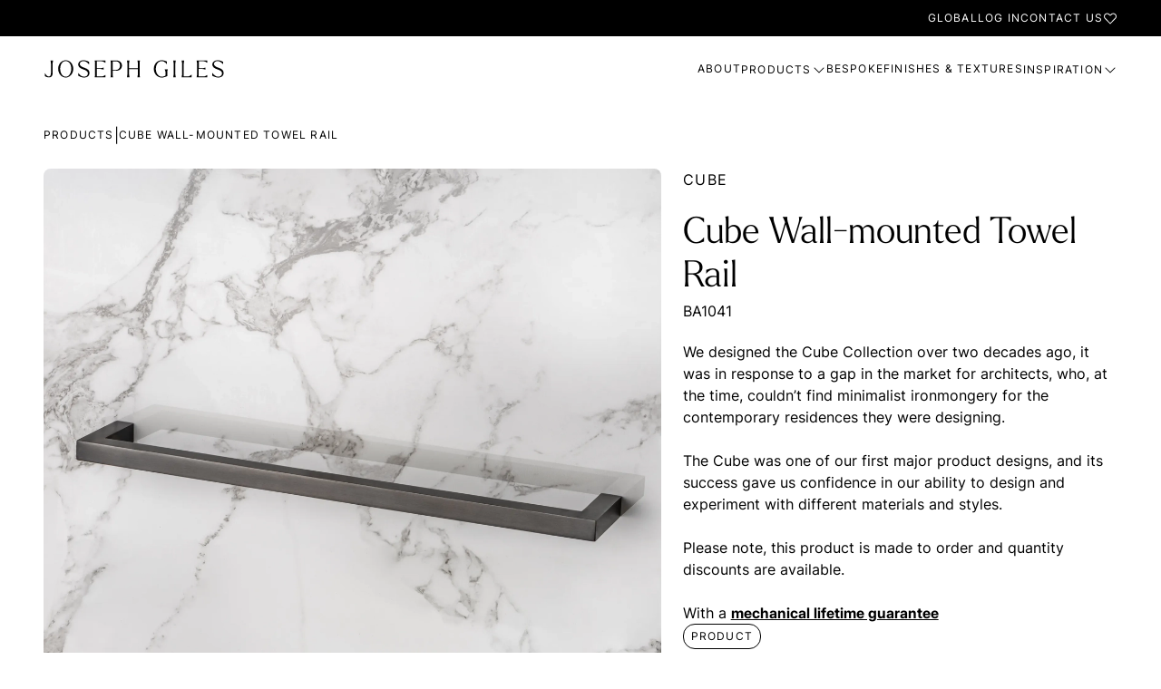

--- FILE ---
content_type: text/html; charset=utf-8
request_url: https://www.josephgiles.com/products/bathroom-shower-fittings/towel-rails-for-walls/ba1041-cube-wall-mounted-towel-rail/
body_size: 50830
content:
<!DOCTYPE html><html lang="en"><head><meta charSet="utf-8"/><title>Cube Wall-Mounted Solid Brass Towel Rail</title><meta name="viewport" content="height=device-height,width=device-width, initial-scale=1.0, minimum-scale=1.0"/><meta name="msapplication-TileColor" content="#da532c"/><meta name="theme-color" content="#ffffff"/><link rel="apple-touch-icon" sizes="180x180" href="/favicon/apple-touch-icon.png"/><link rel="icon" type="image/png" sizes="32x32" href="/favicon/favicon-32x32.png"/><link rel="icon" type="image/png" sizes="16x16" href="/favicon/favicon-16x16.png"/><link rel="mask-icon" href="/favicon/safari-pinned-tab.png" color="#5bbad5"/><link rel="manifest" href="/site.webmanifest"/><meta name="title" content="Cube Wall-Mounted Solid Brass Towel Rail"/><meta name="description" content="Elevate your space with the Cube towel rail, a minimalist design from our iconic collection. Perfect for contemporary residences and stylish functionality."/><link rel="canonical" href="https://www.josephgiles.com/products/bathroom-shower-fittings/towel-rails-for-walls/ba1041-cube-wall-mounted-towel-rail/"/><meta name="og:type" property="og:type" content="website"/><meta name="og:title" property="og:title" content="Cube Wall-Mounted Solid Brass Towel Rail"/><meta name="og:description" property="og:description" content="Elevate your space with the Cube towel rail, a minimalist design from our iconic collection. Perfect for contemporary residences and stylish functionality."/><meta name="og:site_name" property="og:site_name" content="Joseph Giles"/><meta name="og:url" property="og:url" content="https://www.josephgiles.com/products/bathroom-shower-fittings/towel-rails-for-walls/ba1041-cube-wall-mounted-towel-rail/"/><meta name="twitter:card" property="twitter:card" content="summary_large_image"/><meta name="twitter:title" property="twitter:title" content="Cube Wall-Mounted Solid Brass Towel Rail"/><meta name="twitter:description" property="twitter:description" content="Elevate your space with the Cube towel rail, a minimalist design from our iconic collection. Perfect for contemporary residences and stylish functionality."/><link rel="preload" as="image" imageSrcSet="https://assets.josephgiles.com/transform/e8e26426-bc25-4c88-b474-9e970727bef8/Cube-Wall-Mounted-Towel-Rail-BA1041-in-DBZW-on-Tiled-Wall-jpg?io=width%3A356%2Cheight%3A356%2Ctransform%3Afill&amp;quality=100 356w, https://assets.josephgiles.com/transform/e8e26426-bc25-4c88-b474-9e970727bef8/Cube-Wall-Mounted-Towel-Rail-BA1041-in-DBZW-on-Tiled-Wall-jpg?io=width%3A713%2Cheight%3A712%2Ctransform%3Afill&amp;quality=100 713w, https://assets.josephgiles.com/transform/e8e26426-bc25-4c88-b474-9e970727bef8/Cube-Wall-Mounted-Towel-Rail-BA1041-in-DBZW-on-Tiled-Wall-jpg?io=width%3A730%2Cheight%3A730%2Ctransform%3Afill&amp;quality=100 730w, https://assets.josephgiles.com/transform/e8e26426-bc25-4c88-b474-9e970727bef8/Cube-Wall-Mounted-Towel-Rail-BA1041-in-DBZW-on-Tiled-Wall-jpg?io=width%3A1459%2Cheight%3A1460%2Ctransform%3Afill&amp;quality=100 1459w, https://assets.josephgiles.com/transform/e8e26426-bc25-4c88-b474-9e970727bef8/Cube-Wall-Mounted-Towel-Rail-BA1041-in-DBZW-on-Tiled-Wall-jpg?io=width%3A522%2Cheight%3A522%2Ctransform%3Afill&amp;quality=100 522w, https://assets.josephgiles.com/transform/e8e26426-bc25-4c88-b474-9e970727bef8/Cube-Wall-Mounted-Towel-Rail-BA1041-in-DBZW-on-Tiled-Wall-jpg?io=width%3A1044%2Cheight%3A1044%2Ctransform%3Afill&amp;quality=100 1044w, https://assets.josephgiles.com/transform/e8e26426-bc25-4c88-b474-9e970727bef8/Cube-Wall-Mounted-Towel-Rail-BA1041-in-DBZW-on-Tiled-Wall-jpg?io=width%3A653%2Cheight%3A653%2Ctransform%3Afill&amp;quality=100 653w, https://assets.josephgiles.com/transform/e8e26426-bc25-4c88-b474-9e970727bef8/Cube-Wall-Mounted-Towel-Rail-BA1041-in-DBZW-on-Tiled-Wall-jpg?io=width%3A1306%2Cheight%3A1306%2Ctransform%3Afill&amp;quality=100 1306w, https://assets.josephgiles.com/transform/e8e26426-bc25-4c88-b474-9e970727bef8/Cube-Wall-Mounted-Towel-Rail-BA1041-in-DBZW-on-Tiled-Wall-jpg?io=width%3A774%2Cheight%3A774%2Ctransform%3Afill&amp;quality=100 774w, https://assets.josephgiles.com/transform/e8e26426-bc25-4c88-b474-9e970727bef8/Cube-Wall-Mounted-Towel-Rail-BA1041-in-DBZW-on-Tiled-Wall-jpg?io=width%3A1548%2Cheight%3A1548%2Ctransform%3Afill&amp;quality=100 1548w"/><meta name="next-head-count" content="22"/><link rel="preconnect" href="https://assets.josephgiles.com"/><script>
                !function(e){if(!window.pintrk){window.pintrk = function () {window.pintrk.queue.push(Array.prototype.slice.call(arguments))};var n=window.pintrk;n.queue=[],n.version="3.0";var t=document.createElement("script");t.async=!0,t.src=e;var r=document.getElementsByTagName("script")[0];r.parentNode.insertBefore(t,r)}}("https://s.pinimg.com/ct/core.js"); pintrk('load', '2614136211087'); pintrk('page');
              </script><link rel="preconnect" href="https://use.typekit.net" crossorigin /><link rel="preload" href="/_next/static/css/8a6bb566e13437d4.css" as="style"/><link rel="stylesheet" href="/_next/static/css/8a6bb566e13437d4.css" data-n-g=""/><link rel="preload" href="/_next/static/css/b85d9a8022ce130c.css" as="style"/><link rel="stylesheet" href="/_next/static/css/b85d9a8022ce130c.css"/><link rel="preload" href="/_next/static/css/afc3aa145201bb12.css" as="style"/><link rel="stylesheet" href="/_next/static/css/afc3aa145201bb12.css"/><link rel="preload" href="/_next/static/css/6befb394adae9001.css" as="style"/><link rel="stylesheet" href="/_next/static/css/6befb394adae9001.css"/><noscript data-n-css=""></noscript><script defer="" nomodule="" src="/_next/static/chunks/polyfills-42372ed130431b0a.js"></script><script defer="" src="/_next/static/chunks/1055-589478d4ddee61e0.js"></script><script defer="" src="/_next/static/chunks/599.a30f8c276e8256f8.js"></script><script defer="" src="/_next/static/chunks/864.abbec94f94b2b040.js"></script><script defer="" src="/_next/static/chunks/9052.add74976774cc219.js"></script><script defer="" src="/_next/static/chunks/2788.57390f1e5dcc7e9f.js"></script><script defer="" src="/_next/static/chunks/6613.d923f2c02a4f6b62.js"></script><script src="/_next/static/chunks/webpack-360753f972575102.js" defer=""></script><script src="/_next/static/chunks/framework-b0ec748c7a4c483a.js" defer=""></script><script src="/_next/static/chunks/main-018079087bfa56d1.js" defer=""></script><script src="/_next/static/chunks/pages/_app-a5e6747e605815c1.js" defer=""></script><script src="/_next/static/chunks/8432-82d976f99301dc0e.js" defer=""></script><script src="/_next/static/chunks/1028-3246a1d2f4b30bb2.js" defer=""></script><script src="/_next/static/chunks/pages/products/%5B...slug%5D-76041b705060df70.js" defer=""></script><script src="/_next/static/Atuc8QhJaBztl8qdECNO1/_buildManifest.js" defer=""></script><script src="/_next/static/Atuc8QhJaBztl8qdECNO1/_ssgManifest.js" defer=""></script><style data-href="https://use.typekit.net/cbr1egc.css">@import url("https://p.typekit.net/p.css?s=1&k=cbr1egc&ht=tk&f=52629&a=99347552&app=typekit&e=css");@font-face{font-family:"larken";src:url("https://use.typekit.net/af/eac799/0000000000000000774c4d94/30/l?primer=7cdcb44be4a7db8877ffa5c0007b8dd865b3bbc383831fe2ea177f62257a9191&fvd=n3&v=3") format("woff2"),url("https://use.typekit.net/af/eac799/0000000000000000774c4d94/30/d?primer=7cdcb44be4a7db8877ffa5c0007b8dd865b3bbc383831fe2ea177f62257a9191&fvd=n3&v=3") format("woff"),url("https://use.typekit.net/af/eac799/0000000000000000774c4d94/30/a?primer=7cdcb44be4a7db8877ffa5c0007b8dd865b3bbc383831fe2ea177f62257a9191&fvd=n3&v=3") format("opentype");font-display:swap;font-style:normal;font-weight:300;font-stretch:normal}.tk-larken{font-family:"larken",sans-serif}</style></head><body id="root"><noscript><img height="1" width="1" style="display:none" alt="" src="https://ct.pinterest.com/v3/?tid=2614136211087&amp;event=init&amp;noscript=1"/><iframe src="https://www.googletagmanager.com/ns.html?id=GTM-MNG8TBGG" height="0" width="0" style="display:none;visibility:hidden"></iframe></noscript><svg xmlns="http://www.w3.org/2000/svg" style="display:none"><symbol fill="none" xmlns="http://www.w3.org/2000/svg" viewBox="0 0 24 24" id="icon-arrow-bend-down-right"><path fill-rule="evenodd" clip-rule="evenodd" d="M19.1768 15.3802H2.98803H2.2373L2.23735 14.6301L2.23779 4.88025H3.73779L3.7374 13.8802H19.1768L15.4268 10.1302L16.4874 9.06959L22.0481 14.6302L16.4874 20.1909L15.4268 19.1302L19.1768 15.3802Z" fill="black"></path></symbol><symbol fill="none" xmlns="http://www.w3.org/2000/svg" viewBox="0 0 24 24" id="icon-arrow-down"><path d="M12 21L19.5 13.5L18.4425 12.4425L12.75 18.1275L12.75 3L11.25 3L11.25 18.1275L5.5575 12.4425L4.5 13.5L12 21Z" fill="black"></path></symbol><symbol id="icon-arrow-left" xmlns="http://www.w3.org/2000/svg" width="24" height="24" viewBox="0 0 24 24" fill="none"><path d="M3 12L10.5 19.5L11.5575 18.4425L5.8725 12.75H21V11.25L5.8725 11.25L11.5575 5.5575L10.5 4.5L3 12Z" fill="currentColor"></path></symbol><symbol fill="none" xmlns="http://www.w3.org/2000/svg" viewBox="0 0 24 24" id="icon-arrow-right"><path d="M21 12L13.5 4.5L12.4425 5.5575L18.1275 11.25L3 11.25L3 12.75H18.1275L12.4425 18.4425L13.5 19.5L21 12Z" fill="currentColor"></path></symbol><symbol fill="none" xmlns="http://www.w3.org/2000/svg" viewBox="0 0 24 24" id="icon-arrow-up"><path d="M12 3L4.5 10.5L5.5575 11.5575L11.25 5.8725V21H12.75V5.8725L18.4425 11.5575L19.5 10.5L12 3Z" fill="black"></path></symbol><symbol fill="none" xmlns="http://www.w3.org/2000/svg" viewBox="0 0 24 24" id="icon-arrows-out-expand"><path fill-rule="evenodd" clip-rule="evenodd" d="M19.9394 2.5H15.75V1H22.5V7.75H21V3.56071L14.2804 10.2803L13.2197 9.21967L19.9394 2.5ZM2.5 19.9394V15.75H1V22.5H7.75V21H3.56071L10.2804 14.2803L9.21973 13.2197L2.5 19.9394Z" fill="black"></path></symbol><symbol fill="none" xmlns="http://www.w3.org/2000/svg" viewBox="0 0 24 24" id="icon-bin"><path fill-rule="evenodd" clip-rule="evenodd" d="M16.5 1.5L15.75 1.50001L8.25024 1.50001L7.50037 1.50001L7.50022 2.24986L7.50009 4.50002H5.99995H4.49995H3V6.00002H4.49992L4.49966 20.2496L4.49927 21H19.5V6.00002H21V4.50002H19.5H18H16.5V2.25001V1.5ZM15 4.50002V3.00001L9.00009 3.00001L9.00005 4.50002H15ZM5.99995 19.5V6.00002H18V19.5H5.99995ZM10.5 9.00002V16.5H9V9.00002H10.5ZM15 16.5V9.00002H13.5V16.5H15Z" fill="black"></path></symbol><symbol fill="none" xmlns="http://www.w3.org/2000/svg" viewBox="0 0 24 24" id="icon-check-circle"><path fill-rule="evenodd" clip-rule="evenodd" d="M16.8108 9.74999L10.5001 16.0607L7.18945 12.75L8.25011 11.6893L10.5001 13.9393L15.7501 8.68933L16.8108 9.74999Z" fill="black"></path><path fill-rule="evenodd" clip-rule="evenodd" d="M12 3.75C7.44365 3.75 3.75 7.44365 3.75 12C3.75 16.5563 7.44365 20.25 12 20.25C16.5563 20.25 20.25 16.5563 20.25 12C20.25 7.44365 16.5563 3.75 12 3.75ZM2.25 12C2.25 6.61522 6.61522 2.25 12 2.25C17.3848 2.25 21.75 6.61522 21.75 12C21.75 17.3848 17.3848 21.75 12 21.75C6.61522 21.75 2.25 17.3848 2.25 12Z" fill="black"></path></symbol><symbol fill="none" xmlns="http://www.w3.org/2000/svg" viewBox="0 0 24 24" id="icon-chevron-down"><g clip-path="url(#clip0_4612_20520)"><path fill-rule="evenodd" clip-rule="evenodd" d="M4.50011 7.93945L12.0001 15.4395L19.5001 7.93945L20.5608 9.00011L12.0001 17.5608L3.43945 9.00011L4.50011 7.93945Z" fill="black"></path></g><defs><clipPath id="icon-clip0_4612_20520"><rect width="24" height="24" fill="white"></rect></clipPath></defs></symbol><symbol fill="none" xmlns="http://www.w3.org/2000/svg" viewBox="0 0 24 24" id="icon-chevron-left"><g clip-path="url(#clip0_4612_20508)"><path fill-rule="evenodd" clip-rule="evenodd" d="M16.0608 4.49999L8.56077 12L16.0608 19.5L15.0001 20.5606L6.43945 12L15.0001 3.43933L16.0608 4.49999Z" fill="black"></path></g><defs><clipPath id="icon-clip0_4612_20508"><rect width="24" height="24" fill="white"></rect></clipPath></defs></symbol><symbol fill="none" xmlns="http://www.w3.org/2000/svg" viewBox="0 0 24 24" id="icon-chevron-right"><g clip-path="url(#clip0_4612_20512)"><path fill-rule="evenodd" clip-rule="evenodd" d="M9.00011 3.43945L17.5608 12.0001L9.00011 20.5608L7.93945 19.5001L15.4395 12.0001L7.93945 4.50011L9.00011 3.43945Z" fill="black"></path></g><defs><clipPath id="icon-clip0_4612_20512"><rect width="24" height="24" fill="white"></rect></clipPath></defs></symbol><symbol fill="none" xmlns="http://www.w3.org/2000/svg" viewBox="0 0 24 24" id="icon-chevron-up"><g clip-path="url(#clip0_4612_20516)"><path fill-rule="evenodd" clip-rule="evenodd" d="M12.0001 6.43945L20.5608 15.0001L19.5001 16.0608L12.0001 8.56077L4.50011 16.0608L3.43945 15.0001L12.0001 6.43945Z" fill="black"></path></g><defs><clipPath id="icon-clip0_4612_20516"><rect width="24" height="24" fill="white"></rect></clipPath></defs></symbol><symbol id="icon-twitter" xmlns="http://www.w3.org/2000/svg" width="24" height="24" viewBox="0 0 16 14" fill="none"><path d="M14.3173 3.30911C14.327 3.44911 14.327 3.58911 14.327 3.7304C14.327 8.03556 11.0496 13.0007 5.05669 13.0007V12.9981C3.28637 13.0007 1.55282 12.4936 0.0625 11.5375C0.319919 11.5685 0.578629 11.5839 0.837984 11.5846C2.30508 11.5859 3.73024 11.0936 4.88444 10.1872C3.49024 10.1607 2.26766 9.25169 1.84056 7.92459C2.32895 8.01878 2.83218 7.99943 3.31153 7.86846C1.79153 7.56136 0.697984 6.22588 0.697984 4.67491V4.63362C1.15089 4.88588 1.65798 5.02588 2.17669 5.04137C0.745081 4.08459 0.30379 2.18007 1.16831 0.691043C2.8225 2.72653 5.26314 3.96395 7.88314 4.09491C7.62056 2.9633 7.97927 1.77749 8.82573 0.98201C10.138 -0.251538 12.2019 -0.188312 13.4354 1.1233C14.1651 0.97943 14.8644 0.711688 15.5044 0.332333C15.2612 1.08653 14.7522 1.72717 14.0722 2.13427C14.718 2.05814 15.349 1.88524 15.9431 1.62137C15.5057 2.27685 14.9548 2.84782 14.3173 3.30911Z" fill="#4F4F4F"></path></symbol><symbol xmlns="http://www.w3.org/2000/svg" width="24" height="24" viewBox="0 0 24 24" fill="none" id="icon-close"><path d="M10.9396 12L5.37109 17.5684L6.43175 18.6291L12.0002 13.0606L17.5687 18.6291L18.6293 17.5684L13.0609 12L18.6293 6.43151L17.5687 5.37085L12.0002 10.9393L6.43175 5.37085L5.37109 6.43151L10.9396 12Z" fill="var(--icon-fill)"></path></symbol><symbol fill="none" xmlns="http://www.w3.org/2000/svg" viewBox="0 0 24 24" id="icon-clipboard-link"><path fill-rule="evenodd" clip-rule="evenodd" d="M11.6355 7.06063L13.0954 5.60069C13.8004 4.90816 14.7503 4.52189 15.7386 4.52591C16.7279 4.52994 17.6755 4.92471 18.375 5.62423C19.0745 6.32375 19.4693 7.27135 19.4733 8.26061C19.4773 9.2489 19.091 10.1988 18.3985 10.9038L16.1404 13.1619C15.4642 13.8384 14.5551 14.231 13.5991 14.2593C12.6431 14.2876 11.7124 13.9495 10.9974 13.3143L10.4367 12.8162L9.44043 13.9375L10.0011 14.4356C11.0021 15.325 12.3051 15.7983 13.6435 15.7586C14.9819 15.719 16.2547 15.1693 17.2013 14.2224L19.4615 11.9622L19.4658 11.9578C20.4371 10.9706 20.9789 9.63947 20.9733 8.2545C20.9676 6.86953 20.415 5.5429 19.4356 4.56357C18.4563 3.58424 17.1297 3.03156 15.7447 3.02592C14.3597 3.02028 13.0286 3.56212 12.0414 4.53344L10.5748 5.99997L11.6355 7.06063ZM10.3992 9.74294C11.3553 9.7139 12.2863 10.0513 13.0018 10.686L13.5628 11.1837L14.5582 10.0616L13.9972 9.56392C12.9955 8.67527 11.6921 8.20297 10.3537 8.24363C9.01549 8.28429 7.74289 8.83516 6.79705 9.78267L4.5378 12.0372L4.53297 12.0421C3.56165 13.0294 3.01979 14.3605 3.02543 15.7454C3.03107 17.1304 3.58375 18.457 4.56308 19.4364C5.54241 20.4157 6.86904 20.9684 8.25401 20.974C9.63898 20.9796 10.9701 20.4378 11.9574 19.4665L13.4239 18L12.3632 16.9393L10.9033 18.3992C10.1983 19.0918 9.24842 19.478 8.26012 19.474C7.27086 19.47 6.32326 19.0752 5.62374 18.3757C4.92422 17.6762 4.52945 16.7286 4.52542 15.7393C4.5214 14.7511 4.90757 13.8014 5.59993 13.0964L7.85878 10.8423C8.53442 10.1652 9.44322 9.77199 10.3992 9.74294Z" fill="black"></path></symbol><symbol fill="none" xmlns="http://www.w3.org/2000/svg" viewBox="0 0 24 24" id="icon-facebook"><path d="M22 12C22 6.48 17.52 2 12 2C6.48 2 2 6.48 2 12C2 16.84 5.44 20.87 10 21.8V15H8V12H10V9.5C10 7.57 11.57 6 13.5 6H16V9H14C13.45 9 13 9.45 13 10V12H16V15H13V21.95C18.05 21.45 22 17.19 22 12Z" fill="black"></path></symbol><symbol fill="none" xmlns="http://www.w3.org/2000/svg" viewBox="0 0 24 24" id="icon-download"><path fill-rule="evenodd" clip-rule="evenodd" d="M11.2498 12.4392L8.24987 9.43934L7.18921 10.5L11.9999 15.3107L16.8105 10.5L15.7499 9.43934L12.7498 12.4395V3H11.2498V12.4392ZM4.49971 13.5V19.5H19.4997V13.5H20.9997L20.9994 20.25L20.999 21H2.99902L2.99942 20.2496L2.99971 13.5H4.49971Z" fill="black"></path></symbol><symbol fill="none" xmlns="http://www.w3.org/2000/svg" viewBox="0 0 24 24" id="icon-faders"><path fill-rule="evenodd" clip-rule="evenodd" d="M12.75 3V7.5H15V9H12.75H11.25H9V7.5H11.25V3H12.75ZM12.75 10.5V21H11.25V10.5H12.75ZM19.5 21V18H18V21H19.5ZM18 3H19.5V15H21.75V16.5H19.5H18H15.75V15H18V3ZM6 15V21H4.5V15H6ZM6 12V3H4.5V12H2.25V13.5H4.5H6H8.25V12H6Z" fill="black"></path></symbol><symbol fill="none" xmlns="http://www.w3.org/2000/svg" viewBox="0 0 24 24" id="icon-info"><g clip-path="url(#clip0_4618_19462)"><path fill-rule="evenodd" clip-rule="evenodd" d="M12 3.75C7.44365 3.75 3.75 7.44365 3.75 12C3.75 16.5563 7.44365 20.25 12 20.25C16.5563 20.25 20.25 16.5563 20.25 12C20.25 7.44365 16.5563 3.75 12 3.75ZM2.25 12C2.25 6.61522 6.61522 2.25 12 2.25C17.3848 2.25 21.75 6.61522 21.75 12C21.75 17.3848 17.3848 21.75 12 21.75C6.61522 21.75 2.25 17.3848 2.25 12Z" fill="black"></path><path d="M11.3123 16.5269V9.98145H12.5865V16.5269H11.3123ZM11.9558 8.9715C11.7342 8.9715 11.5439 8.89764 11.3848 8.74991C11.2285 8.59934 11.1504 8.42037 11.1504 8.21298C11.1504 8.00275 11.2285 7.82377 11.3848 7.67605C11.5439 7.52548 11.7342 7.4502 11.9558 7.4502C12.1774 7.4502 12.3663 7.52548 12.5225 7.67605C12.6816 7.82377 12.7612 8.00275 12.7612 8.21298C12.7612 8.42037 12.6816 8.59934 12.5225 8.74991C12.3663 8.89764 12.1774 8.9715 11.9558 8.9715Z" fill="black"></path></g><defs><clipPath id="icon-clip0_4618_19462"><rect width="24" height="24" fill="white"></rect></clipPath></defs></symbol><symbol fill="none" xmlns="http://www.w3.org/2000/svg" viewBox="0 0 24 24" id="icon-instagram"><path d="M12.3 5.5C14.5 5.5 14.8 5.5 15.7 5.5C16.5 5.5 16.9 5.7 17.2 5.8C17.6 6 17.9 6.1 18.2 6.4C18.5 6.7 18.7 7 18.8 7.4C18.9 7.7 19 8.1 19.1 8.9C19.1 9.8 19.1 10 19.1 12.3C19.1 14.6 19.1 14.8 19.1 15.7C19.1 16.5 18.9 16.9 18.8 17.2C18.6 17.6 18.5 17.9 18.2 18.2C17.9 18.5 17.6 18.7 17.2 18.8C16.9 18.9 16.5 19 15.7 19.1C14.8 19.1 14.6 19.1 12.3 19.1C10 19.1 9.8 19.1 8.9 19.1C8.1 19.1 7.7 18.9 7.4 18.8C7 18.6 6.7 18.5 6.4 18.2C6.1 17.9 5.9 17.6 5.8 17.2C5.7 16.9 5.6 16.5 5.5 15.7C5.5 14.8 5.5 14.6 5.5 12.3C5.5 10 5.5 9.8 5.5 8.9C5.5 8.1 5.7 7.7 5.8 7.4C6 7 6.1 6.7 6.4 6.4C6.7 6.1 7 5.9 7.4 5.8C7.7 5.7 8.1 5.6 8.9 5.5C9.8 5.5 10.1 5.5 12.3 5.5ZM12.3 4C10 4 9.8 4 8.9 4C8 4 7.4 4.2 6.9 4.4C6.4 4.6 5.9 4.9 5.4 5.4C4.9 5.9 4.7 6.3 4.4 6.9C4.2 7.4 4.1 8 4 8.9C4 9.8 4 10.1 4 12.3C4 14.6 4 14.8 4 15.7C4 16.6 4.2 17.2 4.4 17.7C4.6 18.2 4.9 18.7 5.4 19.2C5.9 19.7 6.3 19.9 6.9 20.2C7.4 20.4 8 20.5 8.9 20.6C9.8 20.6 10.1 20.6 12.3 20.6C14.5 20.6 14.8 20.6 15.7 20.6C16.6 20.6 17.2 20.4 17.7 20.2C18.2 20 18.7 19.7 19.2 19.2C19.7 18.7 19.9 18.3 20.2 17.7C20.4 17.2 20.5 16.6 20.6 15.7C20.6 14.8 20.6 14.5 20.6 12.3C20.6 10.1 20.6 9.8 20.6 8.9C20.6 8 20.4 7.4 20.2 6.9C20 6.4 19.7 5.9 19.2 5.4C18.7 4.9 18.3 4.7 17.7 4.4C17.2 4.2 16.6 4.1 15.7 4C14.8 4 14.6 4 12.3 4Z" fill="black"></path><path d="M12.3 8C9.9 8 8 9.9 8 12.3C8 14.7 9.9 16.6 12.3 16.6C14.7 16.6 16.6 14.7 16.6 12.3C16.6 9.9 14.7 8 12.3 8ZM12.3 15.1C10.8 15.1 9.5 13.9 9.5 12.3C9.5 10.8 10.7 9.5 12.3 9.5C13.8 9.5 15.1 10.7 15.1 12.3C15.1 13.8 13.8 15.1 12.3 15.1Z" fill="black"></path><path d="M16.7 8.9C17.2523 8.9 17.7 8.45229 17.7 7.9C17.7 7.34772 17.2523 6.9 16.7 6.9C16.1477 6.9 15.7 7.34772 15.7 7.9C15.7 8.45229 16.1477 8.9 16.7 8.9Z" fill="black"></path></symbol><symbol fill="none" xmlns="http://www.w3.org/2000/svg" viewBox="0 0 24 24" id="icon-linkedin"><path d="M7.60001 20H4.2V9.3H7.60001V20ZM5.9 7.8C4.8 7.8 4 7 4 5.9C4 4.8 4.9 4 5.9 4C7 4 7.8 4.8 7.8 5.9C7.8 7 7 7.8 5.9 7.8ZM20 20H16.6V14.2C16.6 12.5 15.9 12 14.9 12C13.9 12 12.9 12.8 12.9 14.3V20H9.5V9.3H12.7V10.8C13 10.1 14.2 9 15.9 9C17.8 9 19.8 10.1 19.8 13.4V20H20Z" fill="black"></path></symbol><symbol fill="none" xmlns="http://www.w3.org/2000/svg" viewBox="0 0 24 24" id="icon-linkedin-filled"><path d="M20.4696 2.00002H3.52957C3.33915 1.99737 3.15007 2.03227 2.97314 2.1027C2.7962 2.17314 2.63487 2.27774 2.49837 2.41053C2.36186 2.54332 2.25285 2.7017 2.17756 2.87663C2.10227 3.05155 2.06218 3.2396 2.05957 3.43002V20.57C2.06218 20.7604 2.10227 20.9485 2.17756 21.1234C2.25285 21.2983 2.36186 21.4567 2.49837 21.5895C2.63487 21.7223 2.7962 21.8269 2.97314 21.8973C3.15007 21.9678 3.33915 22.0027 3.52957 22H20.4696C20.66 22.0027 20.8491 21.9678 21.026 21.8973C21.2029 21.8269 21.3643 21.7223 21.5008 21.5895C21.6373 21.4567 21.7463 21.2983 21.8216 21.1234C21.8969 20.9485 21.937 20.7604 21.9396 20.57V3.43002C21.937 3.2396 21.8969 3.05155 21.8216 2.87663C21.7463 2.7017 21.6373 2.54332 21.5008 2.41053C21.3643 2.27774 21.2029 2.17314 21.026 2.1027C20.8491 2.03227 20.66 1.99737 20.4696 2.00002ZM8.08957 18.74H5.08957V9.74002H8.08957V18.74ZM6.58957 8.48002C6.17583 8.48002 5.77904 8.31566 5.48648 8.0231C5.19393 7.73055 5.02957 7.33376 5.02957 6.92002C5.02957 6.50628 5.19393 6.10949 5.48648 5.81693C5.77904 5.52437 6.17583 5.36002 6.58957 5.36002C6.80927 5.3351 7.03175 5.35687 7.24245 5.4239C7.45314 5.49093 7.64731 5.60171 7.81223 5.74898C7.97715 5.89625 8.1091 6.0767 8.19944 6.2785C8.28979 6.4803 8.33649 6.69891 8.33649 6.92002C8.33649 7.14112 8.28979 7.35973 8.19944 7.56154C8.1091 7.76334 7.97715 7.94378 7.81223 8.09106C7.64731 8.23833 7.45314 8.3491 7.24245 8.41613C7.03175 8.48316 6.80927 8.50493 6.58957 8.48002ZM18.9096 18.74H15.9096V13.91C15.9096 12.7 15.4796 11.91 14.3896 11.91C14.0522 11.9125 13.7238 12.0183 13.4484 12.2132C13.1731 12.4081 12.9641 12.6827 12.8496 13C12.7713 13.2351 12.7374 13.4826 12.7496 13.73V18.73H9.74957V9.73002H12.7496V11C13.0221 10.5271 13.4185 10.1375 13.896 9.87322C14.3735 9.6089 14.9141 9.47987 15.4596 9.50002C17.4596 9.50002 18.9096 10.79 18.9096 13.56V18.74Z" fill="black"></path></symbol><symbol fill="none" xmlns="http://www.w3.org/2000/svg" viewBox="0 0 24 24" id="icon-menu-alt"><path d="M12 13.125C12.6213 13.125 13.125 12.6213 13.125 12C13.125 11.3787 12.6213 10.875 12 10.875C11.3787 10.875 10.875 11.3787 10.875 12C10.875 12.6213 11.3787 13.125 12 13.125Z" fill="black"></path><path d="M12 6.75C12.6213 6.75 13.125 6.24632 13.125 5.625C13.125 5.00368 12.6213 4.5 12 4.5C11.3787 4.5 10.875 5.00368 10.875 5.625C10.875 6.24632 11.3787 6.75 12 6.75Z" fill="black"></path><path d="M12 19.5C12.6213 19.5 13.125 18.9963 13.125 18.375C13.125 17.7537 12.6213 17.25 12 17.25C11.3787 17.25 10.875 17.7537 10.875 18.375C10.875 18.9963 11.3787 19.5 12 19.5Z" fill="black"></path></symbol><symbol fill="none" xmlns="http://www.w3.org/2000/svg" viewBox="0 0 24 24" id="icon-menu"><path fill-rule="evenodd" clip-rule="evenodd" d="M3 11.25H21V12.75H3V11.25Z" fill="black"></path><path fill-rule="evenodd" clip-rule="evenodd" d="M3 5.25H21V6.75H3V5.25Z" fill="black"></path><path fill-rule="evenodd" clip-rule="evenodd" d="M3 17.25H21V18.75H3V17.25Z" fill="black"></path></symbol><symbol fill="none" xmlns="http://www.w3.org/2000/svg" viewBox="0 0 24 24" id="icon-minus"><path d="M3.375 11.25H20.625V12.75H3.375V11.25Z" fill="var(--icon-fill)"></path></symbol><symbol fill="none" xmlns="http://www.w3.org/2000/svg" viewBox="0 0 24 24" id="icon-move"><g clip-path="url(#clip0_5664_38497)"><path fill-rule="evenodd" clip-rule="evenodd" d="M16.5001 3.43933L20.5608 7.49999L19.5001 8.56065L17.25 6.31054V20.25H15.75V6.31077L13.5001 8.56065L12.4395 7.49999L16.5001 3.43933ZM8.25 17.6894V3.74999H6.75V17.6892L4.50011 15.4393L3.43945 16.5L7.50011 20.5607L11.5608 16.5L10.5001 15.4393L8.25 17.6894Z" fill="black"></path></g><defs><clipPath id="icon-clip0_5664_38497"><rect width="24" height="24" fill="white"></rect></clipPath></defs></symbol><symbol fill="none" xmlns="http://www.w3.org/2000/svg" viewBox="0 0 24 24" id="icon-pinterest"><path d="M10.6169 15.2269C10.0909 17.9809 9.44993 20.6209 7.54893 21.9999C6.96293 17.8379 8.40993 14.7129 9.08293 11.3949C7.93593 9.46494 9.22093 5.58294 11.6379 6.53994C14.6129 7.71594 9.06193 13.7119 12.7879 14.4619C16.6789 15.2429 18.2669 7.71194 15.8539 5.26294C12.3689 1.72494 5.70793 5.17994 6.52793 10.2449C6.72693 11.4829 8.00593 11.8579 7.03893 13.5669C4.80793 13.0729 4.14193 11.3129 4.22793 8.96694C4.36593 5.12694 7.67693 2.43994 10.9989 2.06694C15.1999 1.59594 19.1429 3.60994 19.6879 7.56094C20.3009 12.0219 17.7919 16.8539 13.2989 16.5059C12.0809 16.4109 11.5709 15.8069 10.6169 15.2269Z" fill="black"></path></symbol><symbol fill="none" xmlns="http://www.w3.org/2000/svg" viewBox="0 0 24 24" id="icon-pluscircle-filled"><path fill-rule="evenodd" clip-rule="evenodd" d="M6.58319 3.89317C8.18657 2.82183 10.0716 2.25 12 2.25C14.5849 2.25323 17.063 3.28149 18.8907 5.10927C20.7185 6.93705 21.7468 9.41513 21.75 12C21.75 13.9284 21.1782 15.8134 20.1068 17.4168C19.0355 19.0202 17.5127 20.2699 15.7312 21.0078C13.9496 21.7458 11.9892 21.9389 10.0979 21.5627C8.20656 21.1865 6.46927 20.2579 5.10571 18.8943C3.74215 17.5307 2.81355 15.7934 2.43735 13.9021C2.06114 12.0108 2.25422 10.0504 2.99218 8.26884C3.73013 6.48726 4.97982 4.96452 6.58319 3.89317ZM11.5 7V11.5H7V12.5H11.5V17H12.5V12.5H17V11.5H12.5V7H11.5Z" fill="black"></path></symbol><symbol fill="none" xmlns="http://www.w3.org/2000/svg" viewBox="0 0 24 24" id="icon-plus"><path fill-rule="evenodd" clip-rule="evenodd" d="M11.25 12.375V20.25H12.75V12.375H20.625V10.875H12.75V3H11.25V10.875H3.375V12.375H11.25Z" fill="var(--icon-fill)"></path></symbol><symbol fill="none" xmlns="http://www.w3.org/2000/svg" viewBox="0 0 24 24" id="icon-pluscircle-outline"><path d="M12 2.4375C10.1087 2.4375 8.25991 2.99833 6.68736 4.04907C5.11482 5.09981 3.88917 6.59327 3.16541 8.34059C2.44164 10.0879 2.25227 12.0106 2.62125 13.8656C2.99022 15.7205 3.90096 17.4244 5.2383 18.7617C6.57563 20.099 8.27951 21.0098 10.1345 21.3788C11.9894 21.7477 13.9121 21.5584 15.6594 20.8346C17.4067 20.1108 18.9002 18.8852 19.9509 17.3126C21.0017 15.7401 21.5625 13.8913 21.5625 12C21.5595 9.46478 20.5511 7.03425 18.7584 5.24158C16.9658 3.44891 14.5352 2.44048 12 2.4375ZM12 20.4375C10.3312 20.4375 8.69992 19.9426 7.31238 19.0155C5.92484 18.0884 4.84339 16.7706 4.20477 15.2289C3.56616 13.6871 3.39907 11.9906 3.72463 10.3539C4.05019 8.71721 4.85379 7.21379 6.03379 6.03379C7.2138 4.85378 8.71722 4.05019 10.3539 3.72462C11.9906 3.39906 13.6871 3.56615 15.2289 4.20477C16.7706 4.84338 18.0884 5.92484 19.0155 7.31238C19.9427 8.69992 20.4375 10.3312 20.4375 12C20.435 14.237 19.5453 16.3817 17.9635 17.9635C16.3817 19.5453 14.237 20.435 12 20.4375Z" fill="black"></path><path fill-rule="evenodd" clip-rule="evenodd" d="M11.5 11.5V7H12.5V11.5H17V12.5H12.5V17H11.5V12.5H7V11.5H11.5Z" fill="black"></path></symbol><symbol fill="none" xmlns="http://www.w3.org/2000/svg" viewBox="0 0 24 24" id="icon-search"><g clip-path="url(#clip0_4971_33567)"><path fill-rule="evenodd" clip-rule="evenodd" d="M3.75 10.5C3.75 6.77208 6.77208 3.75 10.5 3.75C14.2279 3.75 17.25 6.77208 17.25 10.5C17.25 14.2279 14.2279 17.25 10.5 17.25C6.77208 17.25 3.75 14.2279 3.75 10.5ZM10.5 2.25C5.94365 2.25 2.25 5.94365 2.25 10.5C2.25 15.0563 5.94365 18.75 10.5 18.75C12.5082 18.75 14.3487 18.0325 15.7794 16.8399L21.0001 22.0607L22.0608 21L16.84 15.7792C18.0326 14.3486 18.75 12.5081 18.75 10.5C18.75 5.94365 15.0563 2.25 10.5 2.25Z" fill="black"></path></g><defs><clipPath id="icon-clip0_4971_33567"><rect width="24" height="24" fill="white"></rect></clipPath></defs></symbol><symbol id="icon-logo" viewBox="0 0 200 20" fill="none" xmlns="http://www.w3.org/2000/svg"><g clip-path="url(#clip0_4725_28995)"><path d="M1.46295 18.0088L1.43652 14.6441H1.61709C2.46267 16.2868 3.92923 18.4184 5.80096 18.4184C7.67269 18.4184 8.13512 16.5202 8.13512 14.7454V4.17121C8.13512 2.81035 7.85326 1.52877 7.69912 0.806498V0.731628H10.5221V0.806498C10.3416 1.52436 10.0597 2.81035 10.0597 4.17121V14.2609C10.0597 18.0617 8.28926 19.3697 5.92868 19.3697C4.25953 19.3697 2.66966 18.7002 1.46295 18.0088Z" fill="var(--icon-fill)"></path><path d="M16.1201 9.87009C16.1201 4.43105 19.9473 0.476196 24.4394 0.476196C28.9316 0.476196 32.7807 4.43105 32.7807 9.87009C32.7807 15.3091 28.9051 19.5238 24.4394 19.5238C19.9737 19.5238 16.1201 15.3135 16.1201 9.87009ZM30.5743 9.84366C30.5743 5.17094 28.1344 1.3482 24.4394 1.3482C20.7444 1.3482 18.331 5.19736 18.331 9.87009C18.331 14.5428 20.7708 18.6254 24.4394 18.6254C28.108 18.6254 30.5743 14.5957 30.5743 9.84807V9.84366Z" fill="var(--icon-fill)"></path><path d="M38.2237 17.52V14.5428H38.325C39.9941 16.6215 41.8174 18.599 44.6669 18.599C47.1552 18.599 48.93 17.1632 48.93 14.9788C48.93 12.7944 46.9261 11.4864 43.9226 10.5615C39.9457 9.32838 38.1973 7.43023 38.1973 5.22379C38.1973 2.70906 40.4301 0.476196 44.178 0.476196C46.6443 0.476196 48.6966 1.42748 50.1587 2.24663V4.96835H50.0839C48.4411 2.91605 46.2831 1.37463 44.0018 1.37463C41.7205 1.37463 39.9457 2.76191 39.9457 4.55877C39.9457 6.45693 41.9716 7.79136 45.2834 8.82192C48.7758 9.94936 50.674 11.5921 50.674 14.4195C50.674 17.8591 47.9259 19.5018 44.6669 19.5018C42.2006 19.5018 40.1218 18.5241 38.2237 17.5244V17.52Z" fill="var(--icon-fill)"></path><path d="M58.76 10.0771V18.3699H64.0229C65.692 18.3699 67.2555 17.1896 68.1319 16.6744H68.2332V19.2155H56.3994V19.1407C56.5536 18.4228 56.8354 17.1368 56.8354 15.7759V4.17121C56.8354 2.81035 56.5536 1.52877 56.3994 0.806498V0.731628H68.1583V3.27278H68.057C67.185 2.7575 65.6171 1.57721 63.948 1.57721H58.7644V9.27993H62.3053C63.8731 9.27993 65.3353 8.76466 66.1544 8.50922H66.2293V10.7949H66.1544C65.3309 10.5395 63.8687 10.0771 62.3053 10.0771H58.7644H58.76Z" fill="var(--icon-fill)"></path><path d="M73.8311 0.731628H80.4548C84.0221 0.731628 86.4619 3.21993 86.4619 6.37765C86.4619 9.79081 83.5597 12.1029 79.8646 12.1029H76.2181V15.7715C76.2181 17.1324 76.4999 18.414 76.6805 19.1363V19.2111H73.8311V19.1363C73.9852 18.4184 74.2671 17.1324 74.2671 15.7715V4.17121C74.2671 2.81035 73.9852 1.52877 73.8311 0.806498V0.731628ZM84.3568 6.37765C84.3568 3.70878 82.6348 1.65648 79.9395 1.65648H76.2181V11.1781H79.7369C82.4322 11.1781 84.3568 9.20066 84.3568 6.37765Z" fill="var(--icon-fill)"></path><path d="M94.8025 19.2155H91.9795V19.1407C92.1336 18.4228 92.4155 17.1368 92.4155 15.7759V4.17121C92.4155 2.81035 92.1336 1.52877 91.9795 0.806498V0.731628H94.8025V0.806498C94.6219 1.52436 94.3401 2.81035 94.3401 4.17121V9.3548H103.967V4.17121C103.967 2.81035 103.686 1.52877 103.505 0.806498V0.731628H106.328V0.806498C106.174 1.52436 105.892 2.81035 105.892 4.17121V15.7759C105.892 17.1368 106.174 18.4184 106.328 19.1407V19.2155H103.505V19.1407C103.686 18.4228 103.967 17.1368 103.967 15.7759V10.3061H94.3401V15.7759C94.3401 17.1368 94.6219 18.4184 94.8025 19.1407V19.2155Z" fill="var(--icon-fill)"></path><path d="M121.575 9.9978C121.575 4.42665 125.631 0.476196 130.304 0.476196C131.894 0.476196 134.105 0.938624 136.056 1.86348V4.84063H135.902C134.95 3.40491 132.924 1.40105 130.278 1.37463C126.583 1.37463 123.808 4.89348 123.808 9.94936C123.808 15.0052 126.838 18.599 130.278 18.6254C131.947 18.6254 133.36 18.0088 134.488 17.2909V13.9042C134.488 12.5169 133.871 11.2618 133.515 10.5395V10.4646H137.056V10.5395C136.774 11.2574 136.413 12.5169 136.413 13.9042V17.9075C134.669 18.6782 132.691 19.5238 130.124 19.5238C125.631 19.5238 121.575 15.5469 121.575 10.0022V9.9978Z" fill="var(--icon-fill)"></path><path d="M145.811 19.2155H142.988V19.1407C143.142 18.4228 143.424 17.1368 143.424 15.7759V4.17121C143.424 2.81035 143.142 1.52877 142.988 0.806498V0.731628H145.811V0.806498C145.631 1.52436 145.349 2.81035 145.349 4.17121V15.7759C145.349 17.1368 145.631 18.4184 145.811 19.1407V19.2155Z" fill="var(--icon-fill)"></path><path d="M154.614 4.17121V18.3655H159.032C160.701 18.3655 162.264 16.9783 163.141 16.2868H163.242V19.2111H152.254V19.1363C152.408 18.4184 152.69 17.1324 152.69 15.7715V4.17121C152.69 2.81035 152.408 1.52877 152.254 0.806498V0.731628H155.077V0.806498C154.896 1.52436 154.614 2.81035 154.614 4.17121Z" fill="var(--icon-fill)"></path><path d="M171.121 10.0771V18.3699H176.384C178.053 18.3699 179.617 17.1896 180.493 16.6744H180.594V19.2155H168.761V19.1407C168.915 18.4228 169.197 17.1368 169.197 15.7759V4.17121C169.197 2.81035 168.915 1.52877 168.761 0.806498V0.731628H180.52V3.27278H180.418C179.546 2.7575 177.978 1.57721 176.309 1.57721H171.126V9.27993H174.667C176.234 9.27993 177.697 8.76466 178.516 8.50922H178.591V10.7949H178.516C177.692 10.5395 176.23 10.0771 174.667 10.0771H171.126H171.121Z" fill="var(--icon-fill)"></path><path d="M186.112 17.52V14.5428H186.214C187.883 16.6215 189.706 18.599 192.556 18.599C195.044 18.599 196.819 17.1632 196.819 14.9788C196.819 12.7944 194.815 11.4864 191.811 10.5615C187.83 9.32838 186.086 7.43023 186.086 5.22379C186.086 2.70906 188.319 0.476196 192.067 0.476196C194.533 0.476196 196.585 1.42748 198.047 2.24663V4.96835H197.973C196.33 2.91605 194.172 1.37463 191.891 1.37463C189.609 1.37463 187.834 2.76191 187.834 4.55877C187.834 6.45693 189.865 7.79136 193.172 8.82192C196.665 9.94936 198.563 11.5921 198.563 14.4195C198.563 17.8591 195.815 19.5018 192.556 19.5018C190.089 19.5018 188.011 18.5241 186.112 17.5244V17.52Z" fill="var(--icon-fill)"></path></g><defs><clipPath id="clip0_4725_28995"><rect width="197.126" height="19.0476" fill="white" transform="translate(1.43652 0.476196)"></rect></clipPath></defs></symbol><symbol id="icon-share" viewBox="0 0 24 24" fill="none" xmlns="http://www.w3.org/2000/svg"><path d="M21 9.75C21 9.94891 20.921 10.1397 20.7803 10.2803C20.6397 10.421 20.4489 10.5 20.25 10.5C20.0511 10.5 19.8603 10.421 19.7197 10.2803C19.579 10.1397 19.5 9.94891 19.5 9.75V5.56125L13.2816 11.7806C13.1408 11.9214 12.95 12.0004 12.7509 12.0004C12.5519 12.0004 12.361 11.9214 12.2203 11.7806C12.0796 11.6399 12.0005 11.449 12.0005 11.25C12.0005 11.051 12.0796 10.8601 12.2203 10.7194L18.4387 4.5H14.25C14.0511 4.5 13.8603 4.42098 13.7197 4.28033C13.579 4.13968 13.5 3.94891 13.5 3.75C13.5 3.55109 13.579 3.36032 13.7197 3.21967C13.8603 3.07902 14.0511 3 14.25 3H20.25C20.4489 3 20.6397 3.07902 20.7803 3.21967C20.921 3.36032 21 3.55109 21 3.75V9.75ZM17.25 12C17.0511 12 16.8603 12.079 16.7197 12.2197C16.579 12.3603 16.5 12.5511 16.5 12.75V19.5H4.5V7.5H11.25C11.4489 7.5 11.6397 7.42098 11.7803 7.28033C11.921 7.13968 12 6.94891 12 6.75C12 6.55109 11.921 6.36032 11.7803 6.21967C11.6397 6.07902 11.4489 6 11.25 6H4.5C4.10218 6 3.72064 6.15804 3.43934 6.43934C3.15804 6.72064 3 7.10218 3 7.5V19.5C3 19.8978 3.15804 20.2794 3.43934 20.5607C3.72064 20.842 4.10218 21 4.5 21H16.5C16.8978 21 17.2794 20.842 17.5607 20.5607C17.842 20.2794 18 19.8978 18 19.5V12.75C18 12.5511 17.921 12.3603 17.7803 12.2197C17.6397 12.079 17.4489 12 17.25 12Z" fill="black"></path></symbol><symbol id="icon-hamburger-menu" viewBox="0 0 24 24" fill="none" xmlns="http://www.w3.org/2000/svg"><path fill-rule="evenodd" clip-rule="evenodd" d="M3 11.25H21V12.75H3V11.25Z" fill="var(--icon-fill)"></path><path fill-rule="evenodd" clip-rule="evenodd" d="M3 5.25H21V6.75H3V5.25Z" fill="var(--icon-fill)"></path><path fill-rule="evenodd" clip-rule="evenodd" d="M3 17.25H21V18.75H3V17.25Z" fill="var(--icon-fill)"></path></symbol><symbol id="icon-search-glass" viewBox="0 0 16 16" fill="none" xmlns="http://www.w3.org/2000/svg"><g clip-path="url(#clip0_6040_2665)"><path fill-rule="evenodd" clip-rule="evenodd" d="M2.5 7C2.5 4.51472 4.51472 2.5 7 2.5C9.48528 2.5 11.5 4.51472 11.5 7C11.5 9.48528 9.48528 11.5 7 11.5C4.51472 11.5 2.5 9.48528 2.5 7ZM7 1.5C3.96243 1.5 1.5 3.96243 1.5 7C1.5 10.0376 3.96243 12.5 7 12.5C8.33877 12.5 9.56582 12.0217 10.5196 11.2266L14.0001 14.7071L14.7072 14L11.2267 10.5195C12.0217 9.56574 12.5 8.33873 12.5 7C12.5 3.96243 10.0376 1.5 7 1.5Z" fill="var(--icon-fill)"></path></g><defs><clipPath id="clip0_6040_2665"><rect width="16" height="16" fill="white"></rect></clipPath></defs></symbol><symbol width="24" height="24" id="icon-heart" viewBox="0 0 24 24" fill="none" xmlns="http://www.w3.org/2000/svg"><path fill-rule="evenodd" clip-rule="evenodd" fill="var(--icon-fill)" d="M3.0923 5.34218C4.11214 4.32233 5.49535 3.74939 6.93763 3.74939C8.3753 3.74939 9.75427 4.31868 10.7732 5.33241L12.0001 6.47512L13.2271 5.33241C14.246 4.31868 15.625 3.74939 17.0626 3.74939C18.5049 3.74939 19.8881 4.32233 20.908 5.34218C21.9278 6.36202 22.5007 7.74523 22.5007 9.18751C22.5007 10.6289 21.9285 12.0113 20.9098 13.031C20.9092 13.0316 20.9086 13.0322 20.908 13.0328L12.0001 22.0683L3.0923 13.0328C3.09165 13.0322 3.09099 13.0315 3.09034 13.0309C2.07172 12.0112 1.49951 10.6289 1.49951 9.18751C1.49951 7.74523 2.07245 6.36202 3.0923 5.34218ZM6.93763 5.24939C5.89318 5.24939 4.8915 5.6643 4.15296 6.40284C3.41442 7.14138 2.99951 8.14305 2.99951 9.18751C2.99951 10.232 3.41442 11.2336 4.15296 11.9722L4.15673 11.9759L12.0001 19.9317L19.8473 11.9722C20.5858 11.2336 21.0007 10.232 21.0007 9.18751C21.0007 8.14305 20.5858 7.14138 19.8473 6.40284C19.1088 5.6643 18.1071 5.24939 17.0626 5.24939C16.0182 5.24939 15.0165 5.6643 14.278 6.40284L14.2685 6.41226L12.0001 8.5249L9.73172 6.41226L9.7223 6.40284C8.98376 5.6643 7.98208 5.24939 6.93763 5.24939Z"></path></symbol><symbol width="16" height="16" id="icon-heart-mobile" viewBox="0 0 24 24" fill="none" xmlns="http://www.w3.org/2000/svg"><path fill-rule="evenodd" clip-rule="evenodd" fill="var(--icon-fill)" d="M3.0923 5.34218C4.11214 4.32233 5.49535 3.74939 6.93763 3.74939C8.3753 3.74939 9.75427 4.31868 10.7732 5.33241L12.0001 6.47512L13.2271 5.33241C14.246 4.31868 15.625 3.74939 17.0626 3.74939C18.5049 3.74939 19.8881 4.32233 20.908 5.34218C21.9278 6.36202 22.5007 7.74523 22.5007 9.18751C22.5007 10.6289 21.9285 12.0113 20.9098 13.031C20.9092 13.0316 20.9086 13.0322 20.908 13.0328L12.0001 22.0683L3.0923 13.0328C3.09165 13.0322 3.09099 13.0315 3.09034 13.0309C2.07172 12.0112 1.49951 10.6289 1.49951 9.18751C1.49951 7.74523 2.07245 6.36202 3.0923 5.34218ZM6.93763 5.24939C5.89318 5.24939 4.8915 5.6643 4.15296 6.40284C3.41442 7.14138 2.99951 8.14305 2.99951 9.18751C2.99951 10.232 3.41442 11.2336 4.15296 11.9722L4.15673 11.9759L12.0001 19.9317L19.8473 11.9722C20.5858 11.2336 21.0007 10.232 21.0007 9.18751C21.0007 8.14305 20.5858 7.14138 19.8473 6.40284C19.1088 5.6643 18.1071 5.24939 17.0626 5.24939C16.0182 5.24939 15.0165 5.6643 14.278 6.40284L14.2685 6.41226L12.0001 8.5249L9.73172 6.41226L9.7223 6.40284C8.98376 5.6643 7.98208 5.24939 6.93763 5.24939Z"></path></symbol><symbol id="icon-heart-filled" viewBox="0 0 24 24" fill="none" xmlns="http://www.w3.org/2000/svg"><path d="M22.5002 9.18748C22.5018 9.90171 22.3618 10.6092 22.0882 11.2689C21.8147 11.9287 21.413 12.5277 20.9065 13.0312L12.5346 21.5269C12.4648 21.5977 12.3816 21.654 12.2899 21.6924C12.1982 21.7308 12.0997 21.7506 12.0002 21.7506C11.9008 21.7506 11.8023 21.7308 11.7106 21.6924C11.6188 21.654 11.5356 21.5977 11.4659 21.5269L3.09398 13.0312C2.07332 12.0118 1.49942 10.6287 1.49854 9.18611C1.49766 7.74354 2.06987 6.35971 3.0893 5.33904C4.10872 4.31837 5.49185 3.74447 6.93442 3.74359C8.37698 3.74271 9.76081 4.31493 10.7815 5.33435L12.0002 6.47342L13.2274 5.3306C13.9891 4.57272 14.9582 4.05748 16.0125 3.84994C17.0667 3.64241 18.1588 3.75187 19.1509 4.16452C20.143 4.57716 20.9906 5.27449 21.5867 6.16847C22.1828 7.06244 22.5007 8.11299 22.5002 9.18748Z" fill="var(--icon-fill)"></path></symbol><symbol id="icon-caret-down" viewBox="0 0 16 16" fill="none" xmlns="http://www.w3.org/2000/svg"><g clip-path="url(#clip0_6239_3498)"><path fill-rule="evenodd" clip-rule="evenodd" d="M3.00008 5.29297L8.00007 10.293L13.0001 5.29297L13.7072 6.00008L8.00007 11.7072L2.29297 6.00008L3.00008 5.29297Z" fill="var(--icon-fill)"></path></g><defs><clipPath id="clip0_6239_3498"><rect width="16" height="16" fill="white"></rect></clipPath></defs></symbol><symbol id="icon-caret-right" viewBox="0 0 16 16" fill="none" xmlns="http://www.w3.org/2000/svg"><g clip-path="url(#clip0_6239_851)"><path fill-rule="evenodd" clip-rule="evenodd" d="M6.00008 2.29297L11.7072 8.00007L6.00008 13.7072L5.29297 13.0001L10.293 8.00007L5.29297 3.00008L6.00008 2.29297Z" fill="var(--icon-fill)"></path></g><defs><clipPath id="clip0_6239_851"><rect width="16" height="16" fill="white"></rect></clipPath></defs></symbol><symbol id="icon-caret-left" viewBox="0 0 16 16" fill="none" xmlns="http://www.w3.org/2000/svg"><g clip-path="url(#clip0_5397_21816)"><path fill-rule="evenodd" clip-rule="evenodd" d="M10.7072 3.00008L5.70718 8.00007L10.7072 13.0001L10.0001 13.7072L4.29297 8.00007L10.0001 2.29297L10.7072 3.00008Z" fill="var(--icon-fill)"></path></g><defs><clipPath id="clip0_5397_21816"><rect width="16" height="16" fill="white"></rect></clipPath></defs></symbol><symbol id="icon-check-circle" viewBox="0 0 24 24" fill="none" xmlns="http://www.w3.org/2000/svg"><path fill-rule="evenodd" clip-rule="evenodd" d="M16.8088 9.74999L10.4982 16.0607L7.1875 12.75L8.24816 11.6893L10.4982 13.9393L15.7482 8.68933L16.8088 9.74999Z" fill="var(--icon-fill)"></path><path fill-rule="evenodd" clip-rule="evenodd" d="M12 3.75C7.44365 3.75 3.75 7.44365 3.75 12C3.75 16.5563 7.44365 20.25 12 20.25C16.5563 20.25 20.25 16.5563 20.25 12C20.25 7.44365 16.5563 3.75 12 3.75ZM2.25 12C2.25 6.61522 6.61522 2.25 12 2.25C17.3848 2.25 21.75 6.61522 21.75 12C21.75 17.3848 17.3848 21.75 12 21.75C6.61522 21.75 2.25 17.3848 2.25 12Z" fill="var(--icon-fill)"></path></symbol><symbol id="icon-caret-up" viewBox="0 0 24 24" fill="none" xmlns="http://www.w3.org/2000/svg"><g clip-path="url(#clip0_6557_10635)"><path fill-rule="evenodd" clip-rule="evenodd" d="M11.9982 6.43945L20.5588 15.0001L19.4982 16.0608L11.9982 8.56077L4.49816 16.0608L3.4375 15.0001L11.9982 6.43945Z" fill="var(--icon-fill)"></path></g><defs><clipPath id="clip0_6557_10635"><rect width="24" height="24" fill="white"></rect></clipPath></defs></symbol><symbol id="icon-share-post" xmlns="http://www.w3.org/2000/svg" width="24" height="24" viewBox="0 0 24 24" fill="none"><path d="M10 13C10.4295 13.5741 10.9774 14.0491 11.6066 14.3929C12.2357 14.7367 12.9315 14.9411 13.6467 14.9923C14.3618 15.0435 15.0796 14.9403 15.7513 14.6897C16.4231 14.4392 17.0331 14.047 17.54 13.54L20.54 10.54C21.4508 9.59695 21.9548 8.33394 21.9434 7.02296C21.932 5.71198 21.4061 4.45791 20.4791 3.53087C19.5521 2.60383 18.298 2.07799 16.987 2.0666C15.676 2.0552 14.413 2.55918 13.47 3.46997L11.75 5.17997" stroke="currentColor" stroke-width="2" stroke-linecap="round" stroke-linejoin="round"></path><path d="M13.9982 11.0002C13.5688 10.4261 13.0209 9.95104 12.3917 9.60729C11.7625 9.26353 11.0667 9.05911 10.3516 9.00789C9.63645 8.95667 8.91866 9.05986 8.2469 9.31044C7.57514 9.56103 6.96513 9.95316 6.45825 10.4602L3.45825 13.4602C2.54746 14.4032 2.04348 15.6662 2.05488 16.9772C2.06627 18.2882 2.59211 19.5423 3.51915 20.4693C4.44619 21.3964 5.70026 21.9222 7.01124 21.9336C8.32222 21.945 9.58524 21.441 10.5282 20.5302L12.2382 18.8202" stroke="currentColor" stroke-width="2" stroke-linecap="round" stroke-linejoin="round"></path></symbol><symbol id="icon-arrow-bend-right" viewBox="0 0 24 24" fill="none" xmlns="http://www.w3.org/2000/svg"><path fill-rule="evenodd" clip-rule="evenodd" d="M19.1777 15.3799H2.98901H2.23828L2.23833 14.6298L2.23876 4.87988H3.73876L3.73838 13.8799H19.1777L15.4277 10.1299L16.4884 9.06922L22.0491 14.6299L16.4884 20.1905L15.4277 19.1299L19.1777 15.3799Z" fill="var(--icon-fill)"></path></symbol><svg id="icon-play" width="100%" height="100%" viewBox="0 0 80 80"><g transform="matrix(1,0,0,1,-15,-20)"><g><g transform="matrix(1,0,0,1,5,10)"><path d="M50,10C27.941,10 10,27.941 10,50C10,72.059 27.941,90 50,90C72.059,90 90,72.059 90,50C90,27.941 72.059,10 50,10ZM50,87.578C29.281,87.578 12.422,70.719 12.422,50C12.422,29.281 29.281,12.422 50,12.422C70.719,12.422 87.578,29.281 87.578,50C87.578,70.719 70.719,87.578 50,87.578Z"></path></g><g transform="matrix(1,0,0,1,5,10)"><path d="M36.059,72.391L74.852,50L36.059,27.609L36.059,72.391ZM38.481,31.801L70.001,50L38.481,68.199L38.481,31.801Z"></path></g></g></g></svg></svg><div id="__next"><div class="ProductLayout_productWrapper__WVbmf"><header class="Header_main__JqZ5f th-dark"><div class="Header_topBanner___PsBa"><div class="Grid_grid__8e_U7"><div class="Grid_row__8SfiD" style="--align-items:center"><div class="Grid_column__da2ID Grid_column-12__fBsfp Grid_column-md-4__AQSA9"></div><div class="Grid_column__da2ID Grid_column-12__fBsfp Grid_column-md-8__vELVA"><div class="Header_topBanner__links__sQ0fZ"><a href="/our-global-locations/">Global</a><a href="/account/">log in</a><a href="/contact-us/">Contact Us</a><div class="GlobalSearch_globalsearch__3E_1h"></div><a class="Header_topBanner__linksWishlist__iUL_4" href="/wishlist/"><svg width="24" height="24" viewBox="0 0 24 24" xmlns="http://www.w3.org/2000/svg" stroke="none" fill="none"><use href="#icon-heart"></use></svg></a></div></div></div></div></div><div class="Grid_grid__8e_U7 Header_main__Wrapper__HRjSn"><div class="Grid_row__8SfiD" style="--align-items:center"><div class="Grid_column__da2ID Grid_column-6__TTbBa Grid_column-sm-4__u8PGX Grid_column-md-2__vvlCD"><div class="Logo_logo__5xyYV"><a href="/"><svg width="200" height="20" viewBox="0 0 200 20" xmlns="http://www.w3.org/2000/svg" stroke="none" fill="none"><use href="#icon-logo"></use></svg></a></div></div><div class="Grid_column__da2ID Grid_column-0__i_W_d Grid_column-md-10__KBQ9g"><div class="MegaMenu_megaMenu__o7m2q"><ul><li class="MegaMenu_megaMenu__linkContainer__Nxm1z"><a class="Link_link__s0GAk u-captions-links MegaMenu_megaMenu__link__2tqhK" href="/about/"><span><span><span class="MegaMenu_linkTitle__Za_M9">About</span></span></span></a></li><li data-toggle-type="megamenu"><button type="button" aria-expanded="false" class="MegaMenu_megaMenu__toggleButton__LMjRv u-captions-links"> <!-- -->Products<!-- --> <svg class="MegaMenu_megaMenu__toggleButtonMobileIcon__6_RRY MegaMenu_megaMenu__toggleButton--closedIcon__90CcV" width="16" height="16" viewBox="0 0 16 16" xmlns="http://www.w3.org/2000/svg" stroke="none" fill="none"><use href="#icon-caret-right"></use></svg><svg class="MegaMenu_megaMenu__toggleButtonDesktopIcon__CAg75" width="16" height="16" viewBox="0 0 16 16" xmlns="http://www.w3.org/2000/svg" stroke="none" fill="none"><use href="#icon-caret-down"></use></svg></button><ul class="MegaMenu_megaMenu__container__L5xsI" aria-hidden="true"><li class="MegaMenu_megaMenu__group__WHJ1K"><ul><li class="MegaMenu_megaMenu__linkContainer__Nxm1z"><a class="Link_link__s0GAk u-captions-links MegaMenu_megaMenu__link__2tqhK" href="/products/"><span><span><span class="MegaMenu_linkTitle__Za_M9">All Products</span></span></span></a></li><li class="MegaMenu_megaMenu__linkContainer__Nxm1z"><a class="Link_link__s0GAk u-captions-links MegaMenu_megaMenu__link__2tqhK" href="/services/"><span><span><span class="MegaMenu_linkTitle__Za_M9">Services</span></span></span></a></li><li class="MegaMenu_megaMenu__linkContainer__Nxm1z"><a class="Link_link__s0GAk u-captions-links MegaMenu_megaMenu__link__2tqhK" href="/collections/"><span><span><span class="MegaMenu_linkTitle__Za_M9">Collections</span></span></span></a></li><li class="MegaMenu_megaMenu__linkContainer__Nxm1z"><a class="Link_link__s0GAk u-captions-links MegaMenu_megaMenu__link__2tqhK" href="/collaborations/"><span><span><span class="MegaMenu_linkTitle__Za_M9">Collaborations</span></span></span></a></li><li class="MegaMenu_megaMenu__linkContainer__Nxm1z"><a class="Link_link__s0GAk u-captions-links MegaMenu_megaMenu__link__2tqhK" href="/door-hardware-for-hotels/"><span><span><span class="MegaMenu_linkTitle__Za_M9">For Hotels</span></span></span></a></li><li class="MegaMenu_megaMenu__linkContainer__Nxm1z"><a class="Link_link__s0GAk u-captions-links MegaMenu_megaMenu__link__2tqhK" href="/quick-ship-collection/"><span><span><span class="MegaMenu_linkTitle__Za_M9">Quick Ship</span></span></span></a></li></ul></li><li class="MegaMenu_megaMenu__group__WHJ1K undefined"><h3 class="u-captions-links u-font-primary">Product Category</h3><ul><li class="MegaMenu_megaMenu__linkContainer__Nxm1z MegaMenu_megaMenu__linkContainer--with-desc__Zrhbb"><a class="Link_link__s0GAk u-captions-links MegaMenu_megaMenu__link__2tqhK MegaMenu_megaMenu__link--with-desc__TFhvP" href="/products/categories/decorative-door-hardware/"><span><span><span class="MegaMenu_linkTitle__Za_M9">Decorative Door Hardware </span><svg width="16" height="16" viewBox="0 0 16 16" xmlns="http://www.w3.org/2000/svg" stroke="none" fill="none"><use href="#icon-caret-right"></use></svg></span></span></a><p class="u-body-xs">Lever Handles, Door Knobs, Hinges &amp; Sliding Door Fittings</p></li><li class="MegaMenu_megaMenu__linkContainer__Nxm1z MegaMenu_megaMenu__linkContainer--with-desc__Zrhbb"><a class="Link_link__s0GAk u-captions-links MegaMenu_megaMenu__link__2tqhK MegaMenu_megaMenu__link--with-desc__TFhvP" href="/products/categories/functional-door-hardware/"><span><span><span class="MegaMenu_linkTitle__Za_M9">Functional Door Hardware</span><svg width="16" height="16" viewBox="0 0 16 16" xmlns="http://www.w3.org/2000/svg" stroke="none" fill="none"><use href="#icon-caret-right"></use></svg></span></span></a><p class="u-body-xs">Locks, Latches, Rebate Kits, Cylinders &amp; Entrance Door Fittings</p></li><li class="MegaMenu_megaMenu__linkContainer__Nxm1z MegaMenu_megaMenu__linkContainer--with-desc__Zrhbb"><a class="Link_link__s0GAk u-captions-links MegaMenu_megaMenu__link__2tqhK MegaMenu_megaMenu__link--with-desc__TFhvP" href="/products/categories/cabinet-hardware/"><span><span><span class="MegaMenu_linkTitle__Za_M9">Cabinet Hardware</span><svg width="16" height="16" viewBox="0 0 16 16" xmlns="http://www.w3.org/2000/svg" stroke="none" fill="none"><use href="#icon-caret-right"></use></svg></span></span></a><p class="u-body-xs">Handles, Edge Pulls, Hinges &amp; T-Bars</p></li><li class="MegaMenu_megaMenu__linkContainer__Nxm1z MegaMenu_megaMenu__linkContainer--with-desc__Zrhbb"><a class="Link_link__s0GAk u-captions-links MegaMenu_megaMenu__link__2tqhK MegaMenu_megaMenu__link--with-desc__TFhvP" href="/products/categories/window-hardware/"><span><span><span class="MegaMenu_linkTitle__Za_M9">Window Hardware</span><svg width="16" height="16" viewBox="0 0 16 16" xmlns="http://www.w3.org/2000/svg" stroke="none" fill="none"><use href="#icon-caret-right"></use></svg></span></span></a><p class="u-body-xs">Sash Window Fittings, Casement Window Fittings &amp; Cremone Bolts</p></li><li class="MegaMenu_megaMenu__linkContainer__Nxm1z MegaMenu_megaMenu__linkContainer--with-desc__Zrhbb"><a class="Link_link__s0GAk u-captions-links MegaMenu_megaMenu__link__2tqhK MegaMenu_megaMenu__link--with-desc__TFhvP" href="/products/categories/electrical-switches-sockets/"><span><span><span class="MegaMenu_linkTitle__Za_M9">Electrical Switches &amp; Sockets</span><svg width="16" height="16" viewBox="0 0 16 16" xmlns="http://www.w3.org/2000/svg" stroke="none" fill="none"><use href="#icon-caret-right"></use></svg></span></span></a><p class="u-body-xs">Dimmers, Euro Modules, Switches &amp; Sockets</p></li></ul></li><li class="MegaMenu_megaMenu__group__WHJ1K"><ul><li class="MegaMenu_megaMenu__linkContainer__Nxm1z MegaMenu_megaMenu__linkContainer--with-desc__Zrhbb"><a class="Link_link__s0GAk u-captions-links MegaMenu_megaMenu__link__2tqhK MegaMenu_megaMenu__link--with-desc__TFhvP" href="/products/categories/wardrobe-hardware/"><span><span><span class="MegaMenu_linkTitle__Za_M9">Wardrobe Hardware</span><svg width="16" height="16" viewBox="0 0 16 16" xmlns="http://www.w3.org/2000/svg" stroke="none" fill="none"><use href="#icon-caret-right"></use></svg></span></span></a><p class="u-body-xs">Wardrobe Rails, Tube Fittings &amp; Accessories</p></li><li class="MegaMenu_megaMenu__linkContainer__Nxm1z MegaMenu_megaMenu__linkContainer--with-desc__Zrhbb"><a class="Link_link__s0GAk u-captions-links MegaMenu_megaMenu__link__2tqhK MegaMenu_megaMenu__link--with-desc__TFhvP" href="/products/categories/bathroom-shower-fittings/"><span><span><span class="MegaMenu_linkTitle__Za_M9">Bathroom &amp; Shower Fittings</span><svg width="16" height="16" viewBox="0 0 16 16" xmlns="http://www.w3.org/2000/svg" stroke="none" fill="none"><use href="#icon-caret-right"></use></svg></span></span></a><p class="u-body-xs">Hinges for Shower Doors, Towel Rails &amp; Toilet Roll Holders</p></li><li class="MegaMenu_megaMenu__linkContainer__Nxm1z MegaMenu_megaMenu__linkContainer--with-desc__Zrhbb"><a class="Link_link__s0GAk u-captions-links MegaMenu_megaMenu__link__2tqhK MegaMenu_megaMenu__link--with-desc__TFhvP" href="/products/categories/stair-fittings/"><span><span><span class="MegaMenu_linkTitle__Za_M9">Stair Fittings</span><svg width="16" height="16" viewBox="0 0 16 16" xmlns="http://www.w3.org/2000/svg" stroke="none" fill="none"><use href="#icon-caret-right"></use></svg></span></span></a><p class="u-body-xs">Handrail Brackets &amp; Stair Rods</p></li><li class="MegaMenu_megaMenu__linkContainer__Nxm1z MegaMenu_megaMenu__linkContainer--with-desc__Zrhbb"><a class="Link_link__s0GAk u-captions-links MegaMenu_megaMenu__link__2tqhK MegaMenu_megaMenu__link--with-desc__TFhvP" href="/products/categories/signage/"><span><span><span class="MegaMenu_linkTitle__Za_M9">Signage</span><svg width="16" height="16" viewBox="0 0 16 16" xmlns="http://www.w3.org/2000/svg" stroke="none" fill="none"><use href="#icon-caret-right"></use></svg></span></span></a><p class="u-body-xs">Fire Door Signs, Washroom Icon Signs</p></li><li class="MegaMenu_megaMenu__linkContainer__Nxm1z MegaMenu_megaMenu__linkContainer--with-desc__Zrhbb"><a class="Link_link__s0GAk u-captions-links MegaMenu_megaMenu__link__2tqhK MegaMenu_megaMenu__link--with-desc__TFhvP" href="/products/categories/trims-inlays/"><span><span><span class="MegaMenu_linkTitle__Za_M9">Trims &amp; Inlays</span><svg width="16" height="16" viewBox="0 0 16 16" xmlns="http://www.w3.org/2000/svg" stroke="none" fill="none"><use href="#icon-caret-right"></use></svg></span></span></a><p class="u-body-xs">Flat Trims, Angle Trims</p></li></ul></li></ul></li><li class="MegaMenu_megaMenu__linkContainer__Nxm1z"><a class="Link_link__s0GAk u-captions-links MegaMenu_megaMenu__link__2tqhK" href="/bespoke/"><span><span><span class="MegaMenu_linkTitle__Za_M9">Bespoke</span></span></span></a></li><li class="MegaMenu_megaMenu__linkContainer__Nxm1z"><a class="Link_link__s0GAk u-captions-links MegaMenu_megaMenu__link__2tqhK" href="/finishes-textures/"><span><span><span class="MegaMenu_linkTitle__Za_M9">Finishes &amp; Textures</span></span></span></a></li><li data-toggle-type="megamenu"><button type="button" aria-expanded="false" class="MegaMenu_megaMenu__toggleButton__LMjRv u-captions-links"> <!-- -->Inspiration<!-- --> <svg class="MegaMenu_megaMenu__toggleButtonMobileIcon__6_RRY MegaMenu_megaMenu__toggleButton--closedIcon__90CcV" width="16" height="16" viewBox="0 0 16 16" xmlns="http://www.w3.org/2000/svg" stroke="none" fill="none"><use href="#icon-caret-right"></use></svg><svg class="MegaMenu_megaMenu__toggleButtonDesktopIcon__CAg75" width="16" height="16" viewBox="0 0 16 16" xmlns="http://www.w3.org/2000/svg" stroke="none" fill="none"><use href="#icon-caret-down"></use></svg></button><ul class="MegaMenu_megaMenu__container__L5xsI" aria-hidden="true"><li class="MegaMenu_megaMenu__group__WHJ1K"><ul><li class="MegaMenu_megaMenu__linkContainer__Nxm1z MegaMenu_megaMenu__linkContainer--with-desc__Zrhbb"><a class="Link_link__s0GAk u-captions-links MegaMenu_megaMenu__link__2tqhK MegaMenu_megaMenu__link--with-desc__TFhvP" href="/inspiration/"><span><span><span class="MegaMenu_linkTitle__Za_M9">Inspiration</span><svg width="16" height="16" viewBox="0 0 16 16" xmlns="http://www.w3.org/2000/svg" stroke="none" fill="none"><use href="#icon-caret-right"></use></svg></span></span></a><p class="u-body-xs">A collection of beautiful projects, stories and more</p></li><li class="MegaMenu_megaMenu__linkContainer__Nxm1z MegaMenu_megaMenu__linkContainer--with-desc__Zrhbb"><a class="Link_link__s0GAk u-captions-links MegaMenu_megaMenu__link__2tqhK MegaMenu_megaMenu__link--with-desc__TFhvP" href="/blog/"><span><span><span class="MegaMenu_linkTitle__Za_M9">Blog</span><svg width="16" height="16" viewBox="0 0 16 16" xmlns="http://www.w3.org/2000/svg" stroke="none" fill="none"><use href="#icon-caret-right"></use></svg></span></span></a><p class="u-body-xs">Delve deeper into the questions and considerations around interior hardware</p></li><li class="MegaMenu_megaMenu__linkContainer__Nxm1z MegaMenu_megaMenu__linkContainer--with-desc__Zrhbb"><a class="Link_link__s0GAk u-captions-links MegaMenu_megaMenu__link__2tqhK MegaMenu_megaMenu__link--with-desc__TFhvP" href="/inspiration/case-studies/"><span><span><span class="MegaMenu_linkTitle__Za_M9">Case Studies</span><svg width="16" height="16" viewBox="0 0 16 16" xmlns="http://www.w3.org/2000/svg" stroke="none" fill="none"><use href="#icon-caret-right"></use></svg></span></span></a><p class="u-body-xs">Stunning properties we&#x27;ve been a part of around the world</p></li><li class="MegaMenu_megaMenu__linkContainer__Nxm1z MegaMenu_megaMenu__linkContainer--with-desc__Zrhbb"><a class="Link_link__s0GAk u-captions-links MegaMenu_megaMenu__link__2tqhK MegaMenu_megaMenu__link--with-desc__TFhvP" href="/inspiration/projects-gallery/"><span><span><span class="MegaMenu_linkTitle__Za_M9">Galleries</span><svg width="16" height="16" viewBox="0 0 16 16" xmlns="http://www.w3.org/2000/svg" stroke="none" fill="none"><use href="#icon-caret-right"></use></svg></span></span></a><p class="u-body-xs">Browse projects by product and finish</p></li></ul></li></ul></li></ul><div class="MegaMenu_mobileFooter__qebeH"><ul><li></li><li><a class="Link_link__s0GAk u-captions-links" href="/our-global-locations/"><span>Global</span></a></li><li><a class="Link_link__s0GAk u-captions-links Link_link--black__Dz7VG" href="/account/"><span>Login</span></a></li><li><a class="Link_link__s0GAk u-captions-links Link_link--black__Dz7VG" href="/contact-us/"><span>Contact Us</span></a></li><li><div class="GlobalSearch_globalsearch__3E_1h"></div></li><li><a class="Link_link__s0GAk u-captions-links Link_link--black__Dz7VG" href="/products/bathroom-shower-fittings/towel-rails-for-walls/ba1041-cube-wall-mounted-towel-rail/#"><span><svg width="18" height="18" viewBox="0 0 18 18" xmlns="http://www.w3.org/2000/svg" stroke="none" fill="none"><use href="#icon-heart-mobile"></use></svg> My Wishlist</span></a></li></ul></div></div></div><div class="Grid_column__da2ID Grid_column-6__TTbBa Grid_column-sm-8___7LK_ Grid_column-md-0__uwDTL"><div class="Header_mobileMenuTrigger__Za7Bo"><div class="GlobalSearch_globalsearch__3E_1h"></div><button title="Open Menu"><svg width="24" height="24" viewBox="0 0 24 24" xmlns="http://www.w3.org/2000/svg" stroke="none" fill="none"><use href="#icon-hamburger-menu"></use></svg></button></div></div></div></div></header><div class="Grid_grid__8e_U7 ProductLayout_productTop__K0eYS"><div class="Grid_row__8SfiD"><div class="Grid_column__da2ID Grid_column-12__fBsfp"><div class="Breadcrumbs_breadcrumbs__0II_j"><a class="Link_link__s0GAk u-captions-links Breadcrumbs_breadcrumbs__link__GaY7a" href="/products/"><span>Products</span></a><span>|</span><a class="Link_link__s0GAk u-captions-links Breadcrumbs_breadcrumbs__link__GaY7a" href="/products/ba1041-cube-wall-mounted-towel-rail/"><span>Cube Wall-mounted Towel Rail</span></a></div></div><div class="Grid_column__da2ID Grid_column-12__fBsfp Grid_column-md-7__Swtsy"><section class="ProductGallery_productGallery__PkqMS"><div class="ProductGallery_productGallery__mainContainer__G0gdI"><span class="ProductGallery_productGallery__main__LLvd6 Image_image__tzQM0 Image_imageFill__VWzjm"><picture><source srcSet="
          https://assets.josephgiles.com/transform/e8e26426-bc25-4c88-b474-9e970727bef8/Cube-Wall-Mounted-Towel-Rail-BA1041-in-DBZW-on-Tiled-Wall-jpg?io=width%3A356%2Cheight%3A356%2Ctransform%3Afill&amp;quality=100,
          https://assets.josephgiles.com/transform/e8e26426-bc25-4c88-b474-9e970727bef8/Cube-Wall-Mounted-Towel-Rail-BA1041-in-DBZW-on-Tiled-Wall-jpg?io=width%3A713%2Cheight%3A712%2Ctransform%3Afill&amp;quality=100 2x
          " media="(max-width: 767px)"/><img src="https://assets.josephgiles.com/transform/e8e26426-bc25-4c88-b474-9e970727bef8/Cube-Wall-Mounted-Towel-Rail-BA1041-in-DBZW-on-Tiled-Wall-jpg?io=width%3A774%2Cheight%3A774%2Ctransform%3Afill&amp;quality=100" srcSet="https://assets.josephgiles.com/transform/e8e26426-bc25-4c88-b474-9e970727bef8/Cube-Wall-Mounted-Towel-Rail-BA1041-in-DBZW-on-Tiled-Wall-jpg?io=width%3A356%2Cheight%3A356%2Ctransform%3Afill&amp;quality=100 356w, https://assets.josephgiles.com/transform/e8e26426-bc25-4c88-b474-9e970727bef8/Cube-Wall-Mounted-Towel-Rail-BA1041-in-DBZW-on-Tiled-Wall-jpg?io=width%3A713%2Cheight%3A712%2Ctransform%3Afill&amp;quality=100 713w, https://assets.josephgiles.com/transform/e8e26426-bc25-4c88-b474-9e970727bef8/Cube-Wall-Mounted-Towel-Rail-BA1041-in-DBZW-on-Tiled-Wall-jpg?io=width%3A730%2Cheight%3A730%2Ctransform%3Afill&amp;quality=100 730w, https://assets.josephgiles.com/transform/e8e26426-bc25-4c88-b474-9e970727bef8/Cube-Wall-Mounted-Towel-Rail-BA1041-in-DBZW-on-Tiled-Wall-jpg?io=width%3A1459%2Cheight%3A1460%2Ctransform%3Afill&amp;quality=100 1459w, https://assets.josephgiles.com/transform/e8e26426-bc25-4c88-b474-9e970727bef8/Cube-Wall-Mounted-Towel-Rail-BA1041-in-DBZW-on-Tiled-Wall-jpg?io=width%3A522%2Cheight%3A522%2Ctransform%3Afill&amp;quality=100 522w, https://assets.josephgiles.com/transform/e8e26426-bc25-4c88-b474-9e970727bef8/Cube-Wall-Mounted-Towel-Rail-BA1041-in-DBZW-on-Tiled-Wall-jpg?io=width%3A1044%2Cheight%3A1044%2Ctransform%3Afill&amp;quality=100 1044w, https://assets.josephgiles.com/transform/e8e26426-bc25-4c88-b474-9e970727bef8/Cube-Wall-Mounted-Towel-Rail-BA1041-in-DBZW-on-Tiled-Wall-jpg?io=width%3A653%2Cheight%3A653%2Ctransform%3Afill&amp;quality=100 653w, https://assets.josephgiles.com/transform/e8e26426-bc25-4c88-b474-9e970727bef8/Cube-Wall-Mounted-Towel-Rail-BA1041-in-DBZW-on-Tiled-Wall-jpg?io=width%3A1306%2Cheight%3A1306%2Ctransform%3Afill&amp;quality=100 1306w, https://assets.josephgiles.com/transform/e8e26426-bc25-4c88-b474-9e970727bef8/Cube-Wall-Mounted-Towel-Rail-BA1041-in-DBZW-on-Tiled-Wall-jpg?io=width%3A774%2Cheight%3A774%2Ctransform%3Afill&amp;quality=100 774w, https://assets.josephgiles.com/transform/e8e26426-bc25-4c88-b474-9e970727bef8/Cube-Wall-Mounted-Towel-Rail-BA1041-in-DBZW-on-Tiled-Wall-jpg?io=width%3A1548%2Cheight%3A1548%2Ctransform%3Afill&amp;quality=100 1548w" sizes="(max-width:375px) 95vw, (max-width:768px) 95vw, (max-width:1024px) 51vw, (max-width:1280px) 51vw, 774px" width="774" height="774" loading="eager"/></picture></span><div class="ProductGallery_productGallery__controls__d7Xqf"><button type="button"><span><svg width="24" height="24" viewBox="0 0 24 24" xmlns="http://www.w3.org/2000/svg" stroke="none" fill="none"><use href="#icon-arrow-left"></use></svg></span></button><button type="button"><span><svg width="24" height="24" viewBox="0 0 24 24" xmlns="http://www.w3.org/2000/svg" stroke="none" fill="none"><use href="#icon-arrow-right"></use></svg></span></button></div></div><div class="ProductGallery_productGallery__previews__UcAs5"><div class="keen-slider"><div class="keen-slider__slide ProductGallery_productGallery__previewItem__j0IW3"><span class="Image_image__tzQM0"><picture><source srcSet="
          https://assets.josephgiles.com/transform/e8e26426-bc25-4c88-b474-9e970727bef8/Cube-Wall-Mounted-Towel-Rail-BA1041-in-DBZW-on-Tiled-Wall-jpg?io=width%3A56%2Cheight%3A56%2Ctransform%3Afill&amp;quality=100,
          https://assets.josephgiles.com/transform/e8e26426-bc25-4c88-b474-9e970727bef8/Cube-Wall-Mounted-Towel-Rail-BA1041-in-DBZW-on-Tiled-Wall-jpg?io=width%3A113%2Cheight%3A112%2Ctransform%3Afill&amp;quality=100 2x
          " media="(max-width: 767px)"/><img src="https://assets.josephgiles.com/transform/e8e26426-bc25-4c88-b474-9e970727bef8/Cube-Wall-Mounted-Towel-Rail-BA1041-in-DBZW-on-Tiled-Wall-jpg?io=width%3A200%2Cheight%3A200%2Ctransform%3Afill&amp;quality=100" srcSet="https://assets.josephgiles.com/transform/e8e26426-bc25-4c88-b474-9e970727bef8/Cube-Wall-Mounted-Towel-Rail-BA1041-in-DBZW-on-Tiled-Wall-jpg?io=width%3A56%2Cheight%3A56%2Ctransform%3Afill&amp;quality=100 56w, https://assets.josephgiles.com/transform/e8e26426-bc25-4c88-b474-9e970727bef8/Cube-Wall-Mounted-Towel-Rail-BA1041-in-DBZW-on-Tiled-Wall-jpg?io=width%3A113%2Cheight%3A112%2Ctransform%3Afill&amp;quality=100 113w, https://assets.josephgiles.com/transform/e8e26426-bc25-4c88-b474-9e970727bef8/Cube-Wall-Mounted-Towel-Rail-BA1041-in-DBZW-on-Tiled-Wall-jpg?io=width%3A115%2Cheight%3A115%2Ctransform%3Afill&amp;quality=100 115w, https://assets.josephgiles.com/transform/e8e26426-bc25-4c88-b474-9e970727bef8/Cube-Wall-Mounted-Towel-Rail-BA1041-in-DBZW-on-Tiled-Wall-jpg?io=width%3A230%2Cheight%3A230%2Ctransform%3Afill&amp;quality=100 230w, https://assets.josephgiles.com/transform/e8e26426-bc25-4c88-b474-9e970727bef8/Cube-Wall-Mounted-Towel-Rail-BA1041-in-DBZW-on-Tiled-Wall-jpg?io=width%3A102%2Cheight%3A102%2Ctransform%3Afill&amp;quality=100 102w, https://assets.josephgiles.com/transform/e8e26426-bc25-4c88-b474-9e970727bef8/Cube-Wall-Mounted-Towel-Rail-BA1041-in-DBZW-on-Tiled-Wall-jpg?io=width%3A205%2Cheight%3A204%2Ctransform%3Afill&amp;quality=100 205w, https://assets.josephgiles.com/transform/e8e26426-bc25-4c88-b474-9e970727bef8/Cube-Wall-Mounted-Towel-Rail-BA1041-in-DBZW-on-Tiled-Wall-jpg?io=width%3A128%2Cheight%3A128%2Ctransform%3Afill&amp;quality=100 128w, https://assets.josephgiles.com/transform/e8e26426-bc25-4c88-b474-9e970727bef8/Cube-Wall-Mounted-Towel-Rail-BA1041-in-DBZW-on-Tiled-Wall-jpg?io=width%3A256%2Cheight%3A256%2Ctransform%3Afill&amp;quality=100 256w, https://assets.josephgiles.com/transform/e8e26426-bc25-4c88-b474-9e970727bef8/Cube-Wall-Mounted-Towel-Rail-BA1041-in-DBZW-on-Tiled-Wall-jpg?io=width%3A154%2Cheight%3A154%2Ctransform%3Afill&amp;quality=100 154w, https://assets.josephgiles.com/transform/e8e26426-bc25-4c88-b474-9e970727bef8/Cube-Wall-Mounted-Towel-Rail-BA1041-in-DBZW-on-Tiled-Wall-jpg?io=width%3A308%2Cheight%3A308%2Ctransform%3Afill&amp;quality=100 308w" sizes="(max-width:375px) 15vw, (max-width:768px) 15vw, (max-width:1024px) 10vw, (max-width:1280px) 10vw, 154px" width="200" height="200" loading="lazy"/></picture></span></div><div class="keen-slider__slide ProductGallery_productGallery__previewItem__j0IW3"><span class="Image_image__tzQM0"><picture><source srcSet="
          https://assets.josephgiles.com/transform/8fa17b41-82ea-4faf-9db5-d4f78997133e/Cube-Wall-Mounted-Towel-Rail-BA1041-in-DBZW-on-White-jpg?io=width%3A56%2Cheight%3A56%2Ctransform%3Afill&amp;quality=100,
          https://assets.josephgiles.com/transform/8fa17b41-82ea-4faf-9db5-d4f78997133e/Cube-Wall-Mounted-Towel-Rail-BA1041-in-DBZW-on-White-jpg?io=width%3A113%2Cheight%3A112%2Ctransform%3Afill&amp;quality=100 2x
          " media="(max-width: 767px)"/><img src="https://assets.josephgiles.com/transform/8fa17b41-82ea-4faf-9db5-d4f78997133e/Cube-Wall-Mounted-Towel-Rail-BA1041-in-DBZW-on-White-jpg?io=width%3A200%2Cheight%3A200%2Ctransform%3Afill&amp;quality=100" srcSet="https://assets.josephgiles.com/transform/8fa17b41-82ea-4faf-9db5-d4f78997133e/Cube-Wall-Mounted-Towel-Rail-BA1041-in-DBZW-on-White-jpg?io=width%3A56%2Cheight%3A56%2Ctransform%3Afill&amp;quality=100 56w, https://assets.josephgiles.com/transform/8fa17b41-82ea-4faf-9db5-d4f78997133e/Cube-Wall-Mounted-Towel-Rail-BA1041-in-DBZW-on-White-jpg?io=width%3A113%2Cheight%3A112%2Ctransform%3Afill&amp;quality=100 113w, https://assets.josephgiles.com/transform/8fa17b41-82ea-4faf-9db5-d4f78997133e/Cube-Wall-Mounted-Towel-Rail-BA1041-in-DBZW-on-White-jpg?io=width%3A115%2Cheight%3A115%2Ctransform%3Afill&amp;quality=100 115w, https://assets.josephgiles.com/transform/8fa17b41-82ea-4faf-9db5-d4f78997133e/Cube-Wall-Mounted-Towel-Rail-BA1041-in-DBZW-on-White-jpg?io=width%3A230%2Cheight%3A230%2Ctransform%3Afill&amp;quality=100 230w, https://assets.josephgiles.com/transform/8fa17b41-82ea-4faf-9db5-d4f78997133e/Cube-Wall-Mounted-Towel-Rail-BA1041-in-DBZW-on-White-jpg?io=width%3A102%2Cheight%3A102%2Ctransform%3Afill&amp;quality=100 102w, https://assets.josephgiles.com/transform/8fa17b41-82ea-4faf-9db5-d4f78997133e/Cube-Wall-Mounted-Towel-Rail-BA1041-in-DBZW-on-White-jpg?io=width%3A205%2Cheight%3A204%2Ctransform%3Afill&amp;quality=100 205w, https://assets.josephgiles.com/transform/8fa17b41-82ea-4faf-9db5-d4f78997133e/Cube-Wall-Mounted-Towel-Rail-BA1041-in-DBZW-on-White-jpg?io=width%3A128%2Cheight%3A128%2Ctransform%3Afill&amp;quality=100 128w, https://assets.josephgiles.com/transform/8fa17b41-82ea-4faf-9db5-d4f78997133e/Cube-Wall-Mounted-Towel-Rail-BA1041-in-DBZW-on-White-jpg?io=width%3A256%2Cheight%3A256%2Ctransform%3Afill&amp;quality=100 256w, https://assets.josephgiles.com/transform/8fa17b41-82ea-4faf-9db5-d4f78997133e/Cube-Wall-Mounted-Towel-Rail-BA1041-in-DBZW-on-White-jpg?io=width%3A154%2Cheight%3A154%2Ctransform%3Afill&amp;quality=100 154w, https://assets.josephgiles.com/transform/8fa17b41-82ea-4faf-9db5-d4f78997133e/Cube-Wall-Mounted-Towel-Rail-BA1041-in-DBZW-on-White-jpg?io=width%3A308%2Cheight%3A308%2Ctransform%3Afill&amp;quality=100 308w" sizes="(max-width:375px) 15vw, (max-width:768px) 15vw, (max-width:1024px) 10vw, (max-width:1280px) 10vw, 154px" width="200" height="200" loading="lazy"/></picture></span></div><div class="keen-slider__slide ProductGallery_productGallery__previewItem__j0IW3"><span class="Image_image__tzQM0"><picture><source srcSet="
          https://assets.josephgiles.com/transform/b85f80a5-3a02-406f-bdc8-bcc647734127/Cube-Wall-Mounted-Towel-Rail-BA1041-in-BBW-on-Tiled-Wall-jpg?io=width%3A56%2Cheight%3A56%2Ctransform%3Afill&amp;quality=100,
          https://assets.josephgiles.com/transform/b85f80a5-3a02-406f-bdc8-bcc647734127/Cube-Wall-Mounted-Towel-Rail-BA1041-in-BBW-on-Tiled-Wall-jpg?io=width%3A113%2Cheight%3A112%2Ctransform%3Afill&amp;quality=100 2x
          " media="(max-width: 767px)"/><img src="https://assets.josephgiles.com/transform/b85f80a5-3a02-406f-bdc8-bcc647734127/Cube-Wall-Mounted-Towel-Rail-BA1041-in-BBW-on-Tiled-Wall-jpg?io=width%3A200%2Cheight%3A200%2Ctransform%3Afill&amp;quality=100" srcSet="https://assets.josephgiles.com/transform/b85f80a5-3a02-406f-bdc8-bcc647734127/Cube-Wall-Mounted-Towel-Rail-BA1041-in-BBW-on-Tiled-Wall-jpg?io=width%3A56%2Cheight%3A56%2Ctransform%3Afill&amp;quality=100 56w, https://assets.josephgiles.com/transform/b85f80a5-3a02-406f-bdc8-bcc647734127/Cube-Wall-Mounted-Towel-Rail-BA1041-in-BBW-on-Tiled-Wall-jpg?io=width%3A113%2Cheight%3A112%2Ctransform%3Afill&amp;quality=100 113w, https://assets.josephgiles.com/transform/b85f80a5-3a02-406f-bdc8-bcc647734127/Cube-Wall-Mounted-Towel-Rail-BA1041-in-BBW-on-Tiled-Wall-jpg?io=width%3A115%2Cheight%3A115%2Ctransform%3Afill&amp;quality=100 115w, https://assets.josephgiles.com/transform/b85f80a5-3a02-406f-bdc8-bcc647734127/Cube-Wall-Mounted-Towel-Rail-BA1041-in-BBW-on-Tiled-Wall-jpg?io=width%3A230%2Cheight%3A230%2Ctransform%3Afill&amp;quality=100 230w, https://assets.josephgiles.com/transform/b85f80a5-3a02-406f-bdc8-bcc647734127/Cube-Wall-Mounted-Towel-Rail-BA1041-in-BBW-on-Tiled-Wall-jpg?io=width%3A102%2Cheight%3A102%2Ctransform%3Afill&amp;quality=100 102w, https://assets.josephgiles.com/transform/b85f80a5-3a02-406f-bdc8-bcc647734127/Cube-Wall-Mounted-Towel-Rail-BA1041-in-BBW-on-Tiled-Wall-jpg?io=width%3A205%2Cheight%3A204%2Ctransform%3Afill&amp;quality=100 205w, https://assets.josephgiles.com/transform/b85f80a5-3a02-406f-bdc8-bcc647734127/Cube-Wall-Mounted-Towel-Rail-BA1041-in-BBW-on-Tiled-Wall-jpg?io=width%3A128%2Cheight%3A128%2Ctransform%3Afill&amp;quality=100 128w, https://assets.josephgiles.com/transform/b85f80a5-3a02-406f-bdc8-bcc647734127/Cube-Wall-Mounted-Towel-Rail-BA1041-in-BBW-on-Tiled-Wall-jpg?io=width%3A256%2Cheight%3A256%2Ctransform%3Afill&amp;quality=100 256w, https://assets.josephgiles.com/transform/b85f80a5-3a02-406f-bdc8-bcc647734127/Cube-Wall-Mounted-Towel-Rail-BA1041-in-BBW-on-Tiled-Wall-jpg?io=width%3A154%2Cheight%3A154%2Ctransform%3Afill&amp;quality=100 154w, https://assets.josephgiles.com/transform/b85f80a5-3a02-406f-bdc8-bcc647734127/Cube-Wall-Mounted-Towel-Rail-BA1041-in-BBW-on-Tiled-Wall-jpg?io=width%3A308%2Cheight%3A308%2Ctransform%3Afill&amp;quality=100 308w" sizes="(max-width:375px) 15vw, (max-width:768px) 15vw, (max-width:1024px) 10vw, (max-width:1280px) 10vw, 154px" width="200" height="200" loading="lazy"/></picture></span></div><div class="keen-slider__slide ProductGallery_productGallery__previewItem__j0IW3"><span class="Image_image__tzQM0"><picture><source srcSet="
          https://assets.josephgiles.com/transform/973610b7-3c58-41a7-81bc-432964116ab1/BA1041-ABC-Dimension-Drawing?io=width%3A56%2Cheight%3A56%2Ctransform%3Afill&amp;quality=100,
          https://assets.josephgiles.com/transform/973610b7-3c58-41a7-81bc-432964116ab1/BA1041-ABC-Dimension-Drawing?io=width%3A113%2Cheight%3A112%2Ctransform%3Afill&amp;quality=100 2x
          " media="(max-width: 767px)"/><img src="https://assets.josephgiles.com/transform/973610b7-3c58-41a7-81bc-432964116ab1/BA1041-ABC-Dimension-Drawing?io=width%3A200%2Cheight%3A200%2Ctransform%3Afill&amp;quality=100" srcSet="https://assets.josephgiles.com/transform/973610b7-3c58-41a7-81bc-432964116ab1/BA1041-ABC-Dimension-Drawing?io=width%3A56%2Cheight%3A56%2Ctransform%3Afill&amp;quality=100 56w, https://assets.josephgiles.com/transform/973610b7-3c58-41a7-81bc-432964116ab1/BA1041-ABC-Dimension-Drawing?io=width%3A113%2Cheight%3A112%2Ctransform%3Afill&amp;quality=100 113w, https://assets.josephgiles.com/transform/973610b7-3c58-41a7-81bc-432964116ab1/BA1041-ABC-Dimension-Drawing?io=width%3A115%2Cheight%3A115%2Ctransform%3Afill&amp;quality=100 115w, https://assets.josephgiles.com/transform/973610b7-3c58-41a7-81bc-432964116ab1/BA1041-ABC-Dimension-Drawing?io=width%3A230%2Cheight%3A230%2Ctransform%3Afill&amp;quality=100 230w, https://assets.josephgiles.com/transform/973610b7-3c58-41a7-81bc-432964116ab1/BA1041-ABC-Dimension-Drawing?io=width%3A102%2Cheight%3A102%2Ctransform%3Afill&amp;quality=100 102w, https://assets.josephgiles.com/transform/973610b7-3c58-41a7-81bc-432964116ab1/BA1041-ABC-Dimension-Drawing?io=width%3A205%2Cheight%3A204%2Ctransform%3Afill&amp;quality=100 205w, https://assets.josephgiles.com/transform/973610b7-3c58-41a7-81bc-432964116ab1/BA1041-ABC-Dimension-Drawing?io=width%3A128%2Cheight%3A128%2Ctransform%3Afill&amp;quality=100 128w, https://assets.josephgiles.com/transform/973610b7-3c58-41a7-81bc-432964116ab1/BA1041-ABC-Dimension-Drawing?io=width%3A256%2Cheight%3A256%2Ctransform%3Afill&amp;quality=100 256w, https://assets.josephgiles.com/transform/973610b7-3c58-41a7-81bc-432964116ab1/BA1041-ABC-Dimension-Drawing?io=width%3A154%2Cheight%3A154%2Ctransform%3Afill&amp;quality=100 154w, https://assets.josephgiles.com/transform/973610b7-3c58-41a7-81bc-432964116ab1/BA1041-ABC-Dimension-Drawing?io=width%3A308%2Cheight%3A308%2Ctransform%3Afill&amp;quality=100 308w" sizes="(max-width:375px) 15vw, (max-width:768px) 15vw, (max-width:1024px) 10vw, (max-width:1280px) 10vw, 154px" width="200" height="200" loading="lazy"/></picture></span></div><div class="keen-slider__slide ProductGallery_productGallery__previewItem__j0IW3"><span class="Image_image__tzQM0"><picture><source srcSet="
          https://assets.josephgiles.com/transform/fe5810aa-4af2-4fb6-9d7e-1a4ca6a870a1/Cube-Wall-Mounted-Towel-Rail-BA1041-in-PC-on-White-jpg?io=width%3A56%2Cheight%3A56%2Ctransform%3Afill&amp;quality=100,
          https://assets.josephgiles.com/transform/fe5810aa-4af2-4fb6-9d7e-1a4ca6a870a1/Cube-Wall-Mounted-Towel-Rail-BA1041-in-PC-on-White-jpg?io=width%3A113%2Cheight%3A112%2Ctransform%3Afill&amp;quality=100 2x
          " media="(max-width: 767px)"/><img src="https://assets.josephgiles.com/transform/fe5810aa-4af2-4fb6-9d7e-1a4ca6a870a1/Cube-Wall-Mounted-Towel-Rail-BA1041-in-PC-on-White-jpg?io=width%3A200%2Cheight%3A200%2Ctransform%3Afill&amp;quality=100" srcSet="https://assets.josephgiles.com/transform/fe5810aa-4af2-4fb6-9d7e-1a4ca6a870a1/Cube-Wall-Mounted-Towel-Rail-BA1041-in-PC-on-White-jpg?io=width%3A56%2Cheight%3A56%2Ctransform%3Afill&amp;quality=100 56w, https://assets.josephgiles.com/transform/fe5810aa-4af2-4fb6-9d7e-1a4ca6a870a1/Cube-Wall-Mounted-Towel-Rail-BA1041-in-PC-on-White-jpg?io=width%3A113%2Cheight%3A112%2Ctransform%3Afill&amp;quality=100 113w, https://assets.josephgiles.com/transform/fe5810aa-4af2-4fb6-9d7e-1a4ca6a870a1/Cube-Wall-Mounted-Towel-Rail-BA1041-in-PC-on-White-jpg?io=width%3A115%2Cheight%3A115%2Ctransform%3Afill&amp;quality=100 115w, https://assets.josephgiles.com/transform/fe5810aa-4af2-4fb6-9d7e-1a4ca6a870a1/Cube-Wall-Mounted-Towel-Rail-BA1041-in-PC-on-White-jpg?io=width%3A230%2Cheight%3A230%2Ctransform%3Afill&amp;quality=100 230w, https://assets.josephgiles.com/transform/fe5810aa-4af2-4fb6-9d7e-1a4ca6a870a1/Cube-Wall-Mounted-Towel-Rail-BA1041-in-PC-on-White-jpg?io=width%3A102%2Cheight%3A102%2Ctransform%3Afill&amp;quality=100 102w, https://assets.josephgiles.com/transform/fe5810aa-4af2-4fb6-9d7e-1a4ca6a870a1/Cube-Wall-Mounted-Towel-Rail-BA1041-in-PC-on-White-jpg?io=width%3A205%2Cheight%3A204%2Ctransform%3Afill&amp;quality=100 205w, https://assets.josephgiles.com/transform/fe5810aa-4af2-4fb6-9d7e-1a4ca6a870a1/Cube-Wall-Mounted-Towel-Rail-BA1041-in-PC-on-White-jpg?io=width%3A128%2Cheight%3A128%2Ctransform%3Afill&amp;quality=100 128w, https://assets.josephgiles.com/transform/fe5810aa-4af2-4fb6-9d7e-1a4ca6a870a1/Cube-Wall-Mounted-Towel-Rail-BA1041-in-PC-on-White-jpg?io=width%3A256%2Cheight%3A256%2Ctransform%3Afill&amp;quality=100 256w, https://assets.josephgiles.com/transform/fe5810aa-4af2-4fb6-9d7e-1a4ca6a870a1/Cube-Wall-Mounted-Towel-Rail-BA1041-in-PC-on-White-jpg?io=width%3A154%2Cheight%3A154%2Ctransform%3Afill&amp;quality=100 154w, https://assets.josephgiles.com/transform/fe5810aa-4af2-4fb6-9d7e-1a4ca6a870a1/Cube-Wall-Mounted-Towel-Rail-BA1041-in-PC-on-White-jpg?io=width%3A308%2Cheight%3A308%2Ctransform%3Afill&amp;quality=100 308w" sizes="(max-width:375px) 15vw, (max-width:768px) 15vw, (max-width:1024px) 10vw, (max-width:1280px) 10vw, 154px" width="200" height="200" loading="lazy"/></picture></span></div><div class="keen-slider__slide ProductGallery_productGallery__previewItem__j0IW3"><span class="Image_image__tzQM0"><picture><source srcSet="
          https://assets.josephgiles.com/transform/4698909f-7e89-4d84-a369-e3f8c5adbbfd/Cube-Wall-Mounted-Towel-Rail-BA1041-in-BN-on-White-jpg?io=width%3A56%2Cheight%3A56%2Ctransform%3Afill&amp;quality=100,
          https://assets.josephgiles.com/transform/4698909f-7e89-4d84-a369-e3f8c5adbbfd/Cube-Wall-Mounted-Towel-Rail-BA1041-in-BN-on-White-jpg?io=width%3A113%2Cheight%3A112%2Ctransform%3Afill&amp;quality=100 2x
          " media="(max-width: 767px)"/><img src="https://assets.josephgiles.com/transform/4698909f-7e89-4d84-a369-e3f8c5adbbfd/Cube-Wall-Mounted-Towel-Rail-BA1041-in-BN-on-White-jpg?io=width%3A200%2Cheight%3A200%2Ctransform%3Afill&amp;quality=100" srcSet="https://assets.josephgiles.com/transform/4698909f-7e89-4d84-a369-e3f8c5adbbfd/Cube-Wall-Mounted-Towel-Rail-BA1041-in-BN-on-White-jpg?io=width%3A56%2Cheight%3A56%2Ctransform%3Afill&amp;quality=100 56w, https://assets.josephgiles.com/transform/4698909f-7e89-4d84-a369-e3f8c5adbbfd/Cube-Wall-Mounted-Towel-Rail-BA1041-in-BN-on-White-jpg?io=width%3A113%2Cheight%3A112%2Ctransform%3Afill&amp;quality=100 113w, https://assets.josephgiles.com/transform/4698909f-7e89-4d84-a369-e3f8c5adbbfd/Cube-Wall-Mounted-Towel-Rail-BA1041-in-BN-on-White-jpg?io=width%3A115%2Cheight%3A115%2Ctransform%3Afill&amp;quality=100 115w, https://assets.josephgiles.com/transform/4698909f-7e89-4d84-a369-e3f8c5adbbfd/Cube-Wall-Mounted-Towel-Rail-BA1041-in-BN-on-White-jpg?io=width%3A230%2Cheight%3A230%2Ctransform%3Afill&amp;quality=100 230w, https://assets.josephgiles.com/transform/4698909f-7e89-4d84-a369-e3f8c5adbbfd/Cube-Wall-Mounted-Towel-Rail-BA1041-in-BN-on-White-jpg?io=width%3A102%2Cheight%3A102%2Ctransform%3Afill&amp;quality=100 102w, https://assets.josephgiles.com/transform/4698909f-7e89-4d84-a369-e3f8c5adbbfd/Cube-Wall-Mounted-Towel-Rail-BA1041-in-BN-on-White-jpg?io=width%3A205%2Cheight%3A204%2Ctransform%3Afill&amp;quality=100 205w, https://assets.josephgiles.com/transform/4698909f-7e89-4d84-a369-e3f8c5adbbfd/Cube-Wall-Mounted-Towel-Rail-BA1041-in-BN-on-White-jpg?io=width%3A128%2Cheight%3A128%2Ctransform%3Afill&amp;quality=100 128w, https://assets.josephgiles.com/transform/4698909f-7e89-4d84-a369-e3f8c5adbbfd/Cube-Wall-Mounted-Towel-Rail-BA1041-in-BN-on-White-jpg?io=width%3A256%2Cheight%3A256%2Ctransform%3Afill&amp;quality=100 256w, https://assets.josephgiles.com/transform/4698909f-7e89-4d84-a369-e3f8c5adbbfd/Cube-Wall-Mounted-Towel-Rail-BA1041-in-BN-on-White-jpg?io=width%3A154%2Cheight%3A154%2Ctransform%3Afill&amp;quality=100 154w, https://assets.josephgiles.com/transform/4698909f-7e89-4d84-a369-e3f8c5adbbfd/Cube-Wall-Mounted-Towel-Rail-BA1041-in-BN-on-White-jpg?io=width%3A308%2Cheight%3A308%2Ctransform%3Afill&amp;quality=100 308w" sizes="(max-width:375px) 15vw, (max-width:768px) 15vw, (max-width:1024px) 10vw, (max-width:1280px) 10vw, 154px" width="200" height="200" loading="lazy"/></picture></span></div><div class="keen-slider__slide ProductGallery_productGallery__previewItem__j0IW3"><span class="Image_image__tzQM0"><picture><source srcSet="
          https://assets.josephgiles.com/transform/c45814f1-07bd-4f14-ad04-28d6e2e6f9e3/Cube-Wall-Mounted-Towel-Rail-BA1041-in-PC-on-Tiled-Wall-jpg?io=width%3A56%2Cheight%3A56%2Ctransform%3Afill&amp;quality=100,
          https://assets.josephgiles.com/transform/c45814f1-07bd-4f14-ad04-28d6e2e6f9e3/Cube-Wall-Mounted-Towel-Rail-BA1041-in-PC-on-Tiled-Wall-jpg?io=width%3A113%2Cheight%3A112%2Ctransform%3Afill&amp;quality=100 2x
          " media="(max-width: 767px)"/><img src="https://assets.josephgiles.com/transform/c45814f1-07bd-4f14-ad04-28d6e2e6f9e3/Cube-Wall-Mounted-Towel-Rail-BA1041-in-PC-on-Tiled-Wall-jpg?io=width%3A200%2Cheight%3A200%2Ctransform%3Afill&amp;quality=100" srcSet="https://assets.josephgiles.com/transform/c45814f1-07bd-4f14-ad04-28d6e2e6f9e3/Cube-Wall-Mounted-Towel-Rail-BA1041-in-PC-on-Tiled-Wall-jpg?io=width%3A56%2Cheight%3A56%2Ctransform%3Afill&amp;quality=100 56w, https://assets.josephgiles.com/transform/c45814f1-07bd-4f14-ad04-28d6e2e6f9e3/Cube-Wall-Mounted-Towel-Rail-BA1041-in-PC-on-Tiled-Wall-jpg?io=width%3A113%2Cheight%3A112%2Ctransform%3Afill&amp;quality=100 113w, https://assets.josephgiles.com/transform/c45814f1-07bd-4f14-ad04-28d6e2e6f9e3/Cube-Wall-Mounted-Towel-Rail-BA1041-in-PC-on-Tiled-Wall-jpg?io=width%3A115%2Cheight%3A115%2Ctransform%3Afill&amp;quality=100 115w, https://assets.josephgiles.com/transform/c45814f1-07bd-4f14-ad04-28d6e2e6f9e3/Cube-Wall-Mounted-Towel-Rail-BA1041-in-PC-on-Tiled-Wall-jpg?io=width%3A230%2Cheight%3A230%2Ctransform%3Afill&amp;quality=100 230w, https://assets.josephgiles.com/transform/c45814f1-07bd-4f14-ad04-28d6e2e6f9e3/Cube-Wall-Mounted-Towel-Rail-BA1041-in-PC-on-Tiled-Wall-jpg?io=width%3A102%2Cheight%3A102%2Ctransform%3Afill&amp;quality=100 102w, https://assets.josephgiles.com/transform/c45814f1-07bd-4f14-ad04-28d6e2e6f9e3/Cube-Wall-Mounted-Towel-Rail-BA1041-in-PC-on-Tiled-Wall-jpg?io=width%3A205%2Cheight%3A204%2Ctransform%3Afill&amp;quality=100 205w, https://assets.josephgiles.com/transform/c45814f1-07bd-4f14-ad04-28d6e2e6f9e3/Cube-Wall-Mounted-Towel-Rail-BA1041-in-PC-on-Tiled-Wall-jpg?io=width%3A128%2Cheight%3A128%2Ctransform%3Afill&amp;quality=100 128w, https://assets.josephgiles.com/transform/c45814f1-07bd-4f14-ad04-28d6e2e6f9e3/Cube-Wall-Mounted-Towel-Rail-BA1041-in-PC-on-Tiled-Wall-jpg?io=width%3A256%2Cheight%3A256%2Ctransform%3Afill&amp;quality=100 256w, https://assets.josephgiles.com/transform/c45814f1-07bd-4f14-ad04-28d6e2e6f9e3/Cube-Wall-Mounted-Towel-Rail-BA1041-in-PC-on-Tiled-Wall-jpg?io=width%3A154%2Cheight%3A154%2Ctransform%3Afill&amp;quality=100 154w, https://assets.josephgiles.com/transform/c45814f1-07bd-4f14-ad04-28d6e2e6f9e3/Cube-Wall-Mounted-Towel-Rail-BA1041-in-PC-on-Tiled-Wall-jpg?io=width%3A308%2Cheight%3A308%2Ctransform%3Afill&amp;quality=100 308w" sizes="(max-width:375px) 15vw, (max-width:768px) 15vw, (max-width:1024px) 10vw, (max-width:1280px) 10vw, 154px" width="200" height="200" loading="lazy"/></picture></span></div><div class="keen-slider__slide ProductGallery_productGallery__previewItem__j0IW3"><span class="Image_image__tzQM0"><picture><source srcSet="
          https://assets.josephgiles.com/transform/b34dcf90-41f1-4dd8-8b44-14b8c3a05f54/Cube-Wall-Mounted-Towel-Rail-BA1041-in-BN-on-Tiled-Wall-jpg?io=width%3A56%2Cheight%3A56%2Ctransform%3Afill&amp;quality=100,
          https://assets.josephgiles.com/transform/b34dcf90-41f1-4dd8-8b44-14b8c3a05f54/Cube-Wall-Mounted-Towel-Rail-BA1041-in-BN-on-Tiled-Wall-jpg?io=width%3A113%2Cheight%3A112%2Ctransform%3Afill&amp;quality=100 2x
          " media="(max-width: 767px)"/><img src="https://assets.josephgiles.com/transform/b34dcf90-41f1-4dd8-8b44-14b8c3a05f54/Cube-Wall-Mounted-Towel-Rail-BA1041-in-BN-on-Tiled-Wall-jpg?io=width%3A200%2Cheight%3A200%2Ctransform%3Afill&amp;quality=100" srcSet="https://assets.josephgiles.com/transform/b34dcf90-41f1-4dd8-8b44-14b8c3a05f54/Cube-Wall-Mounted-Towel-Rail-BA1041-in-BN-on-Tiled-Wall-jpg?io=width%3A56%2Cheight%3A56%2Ctransform%3Afill&amp;quality=100 56w, https://assets.josephgiles.com/transform/b34dcf90-41f1-4dd8-8b44-14b8c3a05f54/Cube-Wall-Mounted-Towel-Rail-BA1041-in-BN-on-Tiled-Wall-jpg?io=width%3A113%2Cheight%3A112%2Ctransform%3Afill&amp;quality=100 113w, https://assets.josephgiles.com/transform/b34dcf90-41f1-4dd8-8b44-14b8c3a05f54/Cube-Wall-Mounted-Towel-Rail-BA1041-in-BN-on-Tiled-Wall-jpg?io=width%3A115%2Cheight%3A115%2Ctransform%3Afill&amp;quality=100 115w, https://assets.josephgiles.com/transform/b34dcf90-41f1-4dd8-8b44-14b8c3a05f54/Cube-Wall-Mounted-Towel-Rail-BA1041-in-BN-on-Tiled-Wall-jpg?io=width%3A230%2Cheight%3A230%2Ctransform%3Afill&amp;quality=100 230w, https://assets.josephgiles.com/transform/b34dcf90-41f1-4dd8-8b44-14b8c3a05f54/Cube-Wall-Mounted-Towel-Rail-BA1041-in-BN-on-Tiled-Wall-jpg?io=width%3A102%2Cheight%3A102%2Ctransform%3Afill&amp;quality=100 102w, https://assets.josephgiles.com/transform/b34dcf90-41f1-4dd8-8b44-14b8c3a05f54/Cube-Wall-Mounted-Towel-Rail-BA1041-in-BN-on-Tiled-Wall-jpg?io=width%3A205%2Cheight%3A204%2Ctransform%3Afill&amp;quality=100 205w, https://assets.josephgiles.com/transform/b34dcf90-41f1-4dd8-8b44-14b8c3a05f54/Cube-Wall-Mounted-Towel-Rail-BA1041-in-BN-on-Tiled-Wall-jpg?io=width%3A128%2Cheight%3A128%2Ctransform%3Afill&amp;quality=100 128w, https://assets.josephgiles.com/transform/b34dcf90-41f1-4dd8-8b44-14b8c3a05f54/Cube-Wall-Mounted-Towel-Rail-BA1041-in-BN-on-Tiled-Wall-jpg?io=width%3A256%2Cheight%3A256%2Ctransform%3Afill&amp;quality=100 256w, https://assets.josephgiles.com/transform/b34dcf90-41f1-4dd8-8b44-14b8c3a05f54/Cube-Wall-Mounted-Towel-Rail-BA1041-in-BN-on-Tiled-Wall-jpg?io=width%3A154%2Cheight%3A154%2Ctransform%3Afill&amp;quality=100 154w, https://assets.josephgiles.com/transform/b34dcf90-41f1-4dd8-8b44-14b8c3a05f54/Cube-Wall-Mounted-Towel-Rail-BA1041-in-BN-on-Tiled-Wall-jpg?io=width%3A308%2Cheight%3A308%2Ctransform%3Afill&amp;quality=100 308w" sizes="(max-width:375px) 15vw, (max-width:768px) 15vw, (max-width:1024px) 10vw, (max-width:1280px) 10vw, 154px" width="200" height="200" loading="lazy"/></picture></span></div><div class="keen-slider__slide ProductGallery_productGallery__previewItem__j0IW3"><span class="Image_image__tzQM0"><picture><source srcSet="
          https://assets.josephgiles.com/transform/a84d1515-9329-4d5d-9921-2062bc02031e/Cube-Wall-Mounted-Towel-Rail-BA1041-in-BBW-on-White-jpg?io=width%3A56%2Cheight%3A56%2Ctransform%3Afill&amp;quality=100,
          https://assets.josephgiles.com/transform/a84d1515-9329-4d5d-9921-2062bc02031e/Cube-Wall-Mounted-Towel-Rail-BA1041-in-BBW-on-White-jpg?io=width%3A113%2Cheight%3A112%2Ctransform%3Afill&amp;quality=100 2x
          " media="(max-width: 767px)"/><img src="https://assets.josephgiles.com/transform/a84d1515-9329-4d5d-9921-2062bc02031e/Cube-Wall-Mounted-Towel-Rail-BA1041-in-BBW-on-White-jpg?io=width%3A200%2Cheight%3A200%2Ctransform%3Afill&amp;quality=100" srcSet="https://assets.josephgiles.com/transform/a84d1515-9329-4d5d-9921-2062bc02031e/Cube-Wall-Mounted-Towel-Rail-BA1041-in-BBW-on-White-jpg?io=width%3A56%2Cheight%3A56%2Ctransform%3Afill&amp;quality=100 56w, https://assets.josephgiles.com/transform/a84d1515-9329-4d5d-9921-2062bc02031e/Cube-Wall-Mounted-Towel-Rail-BA1041-in-BBW-on-White-jpg?io=width%3A113%2Cheight%3A112%2Ctransform%3Afill&amp;quality=100 113w, https://assets.josephgiles.com/transform/a84d1515-9329-4d5d-9921-2062bc02031e/Cube-Wall-Mounted-Towel-Rail-BA1041-in-BBW-on-White-jpg?io=width%3A115%2Cheight%3A115%2Ctransform%3Afill&amp;quality=100 115w, https://assets.josephgiles.com/transform/a84d1515-9329-4d5d-9921-2062bc02031e/Cube-Wall-Mounted-Towel-Rail-BA1041-in-BBW-on-White-jpg?io=width%3A230%2Cheight%3A230%2Ctransform%3Afill&amp;quality=100 230w, https://assets.josephgiles.com/transform/a84d1515-9329-4d5d-9921-2062bc02031e/Cube-Wall-Mounted-Towel-Rail-BA1041-in-BBW-on-White-jpg?io=width%3A102%2Cheight%3A102%2Ctransform%3Afill&amp;quality=100 102w, https://assets.josephgiles.com/transform/a84d1515-9329-4d5d-9921-2062bc02031e/Cube-Wall-Mounted-Towel-Rail-BA1041-in-BBW-on-White-jpg?io=width%3A205%2Cheight%3A204%2Ctransform%3Afill&amp;quality=100 205w, https://assets.josephgiles.com/transform/a84d1515-9329-4d5d-9921-2062bc02031e/Cube-Wall-Mounted-Towel-Rail-BA1041-in-BBW-on-White-jpg?io=width%3A128%2Cheight%3A128%2Ctransform%3Afill&amp;quality=100 128w, https://assets.josephgiles.com/transform/a84d1515-9329-4d5d-9921-2062bc02031e/Cube-Wall-Mounted-Towel-Rail-BA1041-in-BBW-on-White-jpg?io=width%3A256%2Cheight%3A256%2Ctransform%3Afill&amp;quality=100 256w, https://assets.josephgiles.com/transform/a84d1515-9329-4d5d-9921-2062bc02031e/Cube-Wall-Mounted-Towel-Rail-BA1041-in-BBW-on-White-jpg?io=width%3A154%2Cheight%3A154%2Ctransform%3Afill&amp;quality=100 154w, https://assets.josephgiles.com/transform/a84d1515-9329-4d5d-9921-2062bc02031e/Cube-Wall-Mounted-Towel-Rail-BA1041-in-BBW-on-White-jpg?io=width%3A308%2Cheight%3A308%2Ctransform%3Afill&amp;quality=100 308w" sizes="(max-width:375px) 15vw, (max-width:768px) 15vw, (max-width:1024px) 10vw, (max-width:1280px) 10vw, 154px" width="200" height="200" loading="lazy"/></picture></span></div></div></div></section></div><div class="Grid_column__da2ID Grid_column-12__fBsfp Grid_column-md-5__21tNg"><div class="ProductLayout_productDetails__M_tvR"><div class="ProductLayout_productDetails__top__7cpZw"><h5 class="ProductLayout_categories__3av2o u-uppercase"><a href="/collections/cube/">Cube</a></h5><h1 class="u-h2">Cube Wall-mounted Towel Rail</h1><h5 class="ProductLayout_productDetails__productCode__kCpQd">BA1041</h5><div><p>We designed the Cube Collection over two decades ago, it was in response to a gap in the market for architects, who, at the time, couldn’t find minimalist ironmongery for the contemporary residences they were designing.</p><p><span style="font-size: 1em;"><br></span></p><p>The Cube was one of our first major product designs, and its success gave us confidence in our ability to design and experiment with different materials and styles.</p><p><span style="font-size: 1em;"><br></span></p><p>Please note, this product is made to order and quantity discounts are available.</p><p><span style="font-size: 1em;"><strong><br></strong></span></p><p>With&nbsp;a <a class="e-rte-anchor" href="https://www.josephgiles.com/mechanical-lifetime-guarantee/" title="" target="_blank" aria-label="Open in new window"><strong>mechanical lifetime guarantee</strong></a><span style="font-size: 1em;"><strong><br></strong></span></p></div></div><section class="AddToEnquiryForm_enquiry__NBe7q"><div style="position:fixed;z-index:9999;top:16px;left:16px;right:16px;bottom:16px;pointer-events:none"></div><form class="AddToEnquiryForm_enquiry__form__Uzca9" novalidate=""><div><div class="ProductTabs_productTabs__container__q0RxK"><div class="ProductTabs_productTabs__qwLOX" data-rttabs="true"><ul class="ProductTabs_productTabs__list__vTMIx" role="tablist"><li class="ProductTabs_productTabs__tab__xYGt_ u-captions-links react-tabs__tab--selected" role="tab" id="tab:Rmmum:0" aria-selected="true" aria-disabled="false" aria-controls="panel:Rmmum:0" tabindex="0" data-rttab="true">Product<!-- --> </li></ul><div class="react-tabs__tab-panel--selected" role="tabpanel" id="panel:Rmmum:0" aria-labelledby="tab:Rmmum:0"><div class="FormSelect_formSelect__CVQVq"><select id="Product" class="FormSelect_formSelect__dropdown__2hTfW" name="Product" required=""><option value="">-Select a value-</option><option value="BA1041.01">(MTO) &#x27;CUBE&#x27; Solid brass wall mounted towel rail 520mm (500mm c/c)</option></select><svg class="FormSelect_formSelect__icon__SzMH_" width="24" height="24" viewBox="0 0 24 24" xmlns="http://www.w3.org/2000/svg" stroke="none" fill="none"><use href="#icon-caret-down"></use></svg></div></div></div></div><p class="u-body-xs AddToEnquiryForm_configCode___0Wwv">Your configuration code: <!-- --> <span class="u-captions-links">BA1041.</span></p></div><div class="AddToEnquiryForm_productControls__Wa45v"><div class="AddToEnquiryForm_productControls__quantity__Yhr7y"><div class="AddToEnquiryForm_productControls__quantityContainer__0k6z1"><div class="FormField_formField__O9Skb form-group"><label class="FormField_formField__label___cw_E u-captions-links" for="quantity">Quantity<!-- --> <small></small></label><div class="FormQuantityInput_formQuantityInput__mwDPO"><button type="button" class="FormQuantityInput_formQuantityInput__button__dgWeP"><svg width="24" height="24" viewBox="0 0 24 24" xmlns="http://www.w3.org/2000/svg" stroke="none" fill="none"><use href="#icon-minus"></use></svg></button><input type="number" class="FormQuantityInput_formQuantityInput__input__Fbl7M" id="quantity" autoComplete="no" name="quantity" min="1"/><button type="button" class="FormQuantityInput_formQuantityInput__button__dgWeP"><svg width="24" height="24" viewBox="0 0 24 24" xmlns="http://www.w3.org/2000/svg" stroke="none" fill="none"><use href="#icon-plus"></use></svg></button></div></div><div class="AddToEnquiryForm_productControls__tooltipContainer__OPc53"><button title="" type="button" class="Button_buttonText__B_dvn  Button_isSecondaryAlt__tjzgj " role="button"><span class="Button_iconWrapper__ZEXuY"><span data-tooltip-id="info-tip" data-tooltip-place="bottom"><svg width="24" height="24" viewBox="0 0 24 24" xmlns="http://www.w3.org/2000/svg" stroke="none" fill="none"><use href="#icon-info"></use></svg></span></span></button></div></div><div class="AddToEnquiryForm_productControls__price__ccHJd"><a class="u-body-xs" href="/account/">Log in for trade price</a></div></div><div class="AddToEnquiryForm_actions__ztbYg"><div class="AddToEnquiryForm_actions__secondary__Ve_NU"><button title="" type="submit" class="Button_buttonText__B_dvn  Button_isPrimaryAlt__sZ1Xt " role="button" name="Make an Enquiry"><span class="Button_iconWrapper__ZEXuY">Make an Enquiry</span></button><button title="" type="button" class="Button_buttonText__B_dvn  Button_isPrimaryAlt__sZ1Xt " role="button"><span class="Button_iconWrapper__ZEXuY"><svg width="24" height="24" viewBox="0 0 24 24" xmlns="http://www.w3.org/2000/svg" stroke="none" fill="none"><use href="#icon-share-post"></use></svg>Share</span></button></div></div></div></form></section></div></div></div></div><main><div><div class="Grid_grid__8e_U7 SbProductFeatures_sbProductFeatures__KWodP"><div class="Grid_row__8SfiD"><div></div><div class="Grid_column__da2ID Grid_column-12__fBsfp Grid_column-sm-12__afLpm Grid_column-md-7__Swtsy"><div data-accordion-component="Accordion" class="Accordion_accordionWrapper__Qhu4S"><div data-accordion-component="AccordionItem" class="AccordionItem_accordionItem__rOQ_b" role="listitem"><div data-accordion-component="AccordionItemHeading" class="accordion__heading" role="heading" aria-level="3"><div class="AccordionItem_accordionItemButton__qI0JU" id="accordion__heading-:R1cb6m:" aria-disabled="false" aria-expanded="false" aria-controls="accordion__panel-:R1cb6m:" role="button" tabindex="0" data-accordion-component="AccordionItemButton"><span class="u-body-lg">Finish Types</span><svg class="AccordionItem_accordionItemButton__icon__H1qc_" width="24" height="24" viewBox="0 0 24 24" xmlns="http://www.w3.org/2000/svg" stroke="none" fill="none"><use href="#icon-chevron-down"></use></svg></div></div><div data-accordion-component="AccordionItemPanel" class="AccordionItem_accordionItemPanel__L0JXn" aria-hidden="true" id="accordion__panel-:R1cb6m:" hidden=""><div style="text-align:left;max-width:unset;margin:0" class="RichText_richtextContent__eykgz"><p>If you&#x27;re wondering which finish type to select, here&#x27;s the key difference: living finishes gently patinate and change over time, ageing gracefully, whilst ageless finishes are either naturally unchanging, or boast a protective ceramic coating which mean the finish stays consistent.</p></div></div></div><div data-accordion-component="AccordionItem" class="AccordionItem_accordionItem__rOQ_b" role="listitem"><div data-accordion-component="AccordionItemHeading" class="accordion__heading" role="heading" aria-level="3"><div class="AccordionItem_accordionItemButton__qI0JU" id="accordion__heading-:Rkb6m:" aria-disabled="false" aria-expanded="false" aria-controls="accordion__panel-:Rkb6m:" role="button" tabindex="0" data-accordion-component="AccordionItemButton"><span class="u-body-lg">Details</span><svg class="AccordionItem_accordionItemButton__icon__H1qc_" width="24" height="24" viewBox="0 0 24 24" xmlns="http://www.w3.org/2000/svg" stroke="none" fill="none"><use href="#icon-chevron-down"></use></svg></div></div><div data-accordion-component="AccordionItemPanel" class="AccordionItem_accordionItemPanel__L0JXn" aria-hidden="true" id="accordion__panel-:Rkb6m:" hidden=""><div><p><span style="font-size: 1em;"></span>The solid brass Cube towel rail is supplied with fixings for a wall-mounted application. Supplied as a single item with a fixing pack.</p><span style="font-size: 1em;"><br></span><p><span style="font-size: 1em;">We do not recommend using our shower fittings in our living or copper finishes (DBZW, MABW, BBW, PBW, BCO, and PCO) because they can be damaged if exposed to certain soaps and cleaning products.</span></p>


</div></div></div><div data-accordion-component="AccordionItem" class="AccordionItem_accordionItem__rOQ_b" role="listitem"><div data-accordion-component="AccordionItemHeading" class="accordion__heading" role="heading" aria-level="3"><div class="AccordionItem_accordionItemButton__qI0JU" id="accordion__heading-:Rsb6m:" aria-disabled="false" aria-expanded="false" aria-controls="accordion__panel-:Rsb6m:" role="button" tabindex="0" data-accordion-component="AccordionItemButton"><span class="u-body-lg">Downloads</span><svg class="AccordionItem_accordionItemButton__icon__H1qc_" width="24" height="24" viewBox="0 0 24 24" xmlns="http://www.w3.org/2000/svg" stroke="none" fill="none"><use href="#icon-chevron-down"></use></svg></div></div><div data-accordion-component="AccordionItemPanel" class="AccordionItem_accordionItemPanel__L0JXn" aria-hidden="true" id="accordion__panel-:Rsb6m:" hidden=""><p>Please submit an enquiry form or call <a href="tel:+442086802602">+44 (0)20 8680 2602</a> if you need any additional technical drawings.</p><div class="Grid_grid__8e_U7"><div class="Grid_row__8SfiD"><div class="Grid_column__da2ID Grid_column-12__fBsfp Grid_column-md-4__AQSA9"><button title="" class="Button_buttonText__B_dvn  Button_isPrimary__G8c_A " role="button"><span class="Button_iconWrapper__ZEXuY"><div class="Image_image__tzQM0 Image_imageFill__VWzjm"><img height="318" width="318" src="https://assets.josephgiles.com/m/a83106767ad5b18b/Web_version-BA1041-Watermarked-Dimensions-Drawing.webp" loading="lazy"/></div></span></button></div></div></div></div></div></div></div><div class="Grid_column__da2ID Grid_column-12__fBsfp Grid_column-sm-0__PG6_M Grid_column-md-5__21tNg"></div></div></div><article class="Grid_grid__8e_U7 SbFinishesAndTexturesProductCards_SbFinishesProductFeatures__XUGxI"><div class="Grid_row__8SfiD"><div class="Grid_column__da2ID Grid_column-12__fBsfp Grid_column-sm-12__afLpm"><div class="Carousel_carousel__wRXRA"><div class="Grid_grid__8e_U7"><div class="Grid_row__8SfiD"><div class="Grid_column__da2ID Grid_column-12__fBsfp Grid_column-sm-12__afLpm"><header class="HeadlineText_HeadlineText__ibtbV"><div class="Grid_grid__8e_U7"><div class="Grid_row__8SfiD"><div class="Grid_column__da2ID Grid_column-12__fBsfp Grid_column-lg-12__KQk_D Grid_offset-lg-0__cLnkh"><div class="HeadlineText_HeadlineText__Inner__eXR1f"><div class="HeadlineText_HeadlineText__Titles__MB5D0"><div class="HeadlineText_HeadlineText__TitlesContainer__BS3mz"><h2 class="u-h2">Available Finishes</h2></div></div></div></div></div></div></header></div></div></div><div class="Carousel_carousel__wrapper__0z0jv Carousel_carousel__wrapper--mobile-padding__EsIl_"><div class="keen-slider"><div class="keen-slider__slide" style="max-width:var(--slide-width, 100%);min-width:var(--slide-width, 100%)"><article class="Card_card__ySwWs"><div class="Card_card__image__FgfX_"><div class="Card_card__actions__avjt0"></div><a class="Image_imageLink__VI1RH" href="/finishes-textures/metal-finishes/dark-bronze-waxed/"><span class="Image_image__tzQM0"><picture><source srcSet="
          https://assets.josephgiles.com/asset/60499c90-dd88-470e-8d2d-d512a9bb0b1c/Web-version/JG-Sample-Finish-Disc-New-Logo-DBZW.webp?io=width%3A356%2Cheight%3A356%2Ctransform%3Afill&amp;quality=100,
          https://assets.josephgiles.com/asset/60499c90-dd88-470e-8d2d-d512a9bb0b1c/Web-version/JG-Sample-Finish-Disc-New-Logo-DBZW.webp?io=width%3A713%2Cheight%3A712%2Ctransform%3Afill&amp;quality=100 2x
          " media="(max-width: 767px)"/><img alt="JG Sample Finish Disc New Logo - Dark Bronze Waxed" src="https://assets.josephgiles.com/asset/60499c90-dd88-470e-8d2d-d512a9bb0b1c/Web-version/JG-Sample-Finish-Disc-New-Logo-DBZW.webp?io=width%3A318%2Cheight%3A318%2Ctransform%3Afill&amp;quality=100" srcSet="https://assets.josephgiles.com/asset/60499c90-dd88-470e-8d2d-d512a9bb0b1c/Web-version/JG-Sample-Finish-Disc-New-Logo-DBZW.webp?io=width%3A356%2Cheight%3A356%2Ctransform%3Afill&amp;quality=100 356w, https://assets.josephgiles.com/asset/60499c90-dd88-470e-8d2d-d512a9bb0b1c/Web-version/JG-Sample-Finish-Disc-New-Logo-DBZW.webp?io=width%3A713%2Cheight%3A712%2Ctransform%3Afill&amp;quality=100 713w, https://assets.josephgiles.com/asset/60499c90-dd88-470e-8d2d-d512a9bb0b1c/Web-version/JG-Sample-Finish-Disc-New-Logo-DBZW.webp?io=width%3A551%2Cheight%3A551%2Ctransform%3Afill&amp;quality=100 551w, https://assets.josephgiles.com/asset/60499c90-dd88-470e-8d2d-d512a9bb0b1c/Web-version/JG-Sample-Finish-Disc-New-Logo-DBZW.webp?io=width%3A1102%2Cheight%3A1102%2Ctransform%3Afill&amp;quality=100 1102w, https://assets.josephgiles.com/asset/60499c90-dd88-470e-8d2d-d512a9bb0b1c/Web-version/JG-Sample-Finish-Disc-New-Logo-DBZW.webp?io=width%3A169%2Cheight%3A169%2Ctransform%3Afill&amp;quality=100 169w, https://assets.josephgiles.com/asset/60499c90-dd88-470e-8d2d-d512a9bb0b1c/Web-version/JG-Sample-Finish-Disc-New-Logo-DBZW.webp?io=width%3A338%2Cheight%3A338%2Ctransform%3Afill&amp;quality=100 338w, https://assets.josephgiles.com/asset/60499c90-dd88-470e-8d2d-d512a9bb0b1c/Web-version/JG-Sample-Finish-Disc-New-Logo-DBZW.webp?io=width%3A164%2Cheight%3A164%2Ctransform%3Afill&amp;quality=100 164w, https://assets.josephgiles.com/asset/60499c90-dd88-470e-8d2d-d512a9bb0b1c/Web-version/JG-Sample-Finish-Disc-New-Logo-DBZW.webp?io=width%3A328%2Cheight%3A328%2Ctransform%3Afill&amp;quality=100 328w, https://assets.josephgiles.com/asset/60499c90-dd88-470e-8d2d-d512a9bb0b1c/Web-version/JG-Sample-Finish-Disc-New-Logo-DBZW.webp?io=width%3A218%2Cheight%3A218%2Ctransform%3Afill&amp;quality=100 218w, https://assets.josephgiles.com/asset/60499c90-dd88-470e-8d2d-d512a9bb0b1c/Web-version/JG-Sample-Finish-Disc-New-Logo-DBZW.webp?io=width%3A435%2Cheight%3A436%2Ctransform%3Afill&amp;quality=100 435w, https://assets.josephgiles.com/asset/60499c90-dd88-470e-8d2d-d512a9bb0b1c/Web-version/JG-Sample-Finish-Disc-New-Logo-DBZW.webp?io=width%3A250%2Cheight%3A250%2Ctransform%3Afill&amp;quality=100 250w, https://assets.josephgiles.com/asset/60499c90-dd88-470e-8d2d-d512a9bb0b1c/Web-version/JG-Sample-Finish-Disc-New-Logo-DBZW.webp?io=width%3A500%2Cheight%3A500%2Ctransform%3Afill&amp;quality=100 500w" sizes="(max-width:375px) 95vw, (max-width:580px) 95vw, (max-width:768px) 22vw, (max-width:1024px) 16vw, (max-width:1280px) 17vw, 250px" width="318" height="318" loading="lazy"/></picture></span><div class="Image_imageLink__button-wrap__TutsN"><span class="Image_imageLink__button__NyOcu">More details</span></div></a></div><div class="Card_card__content__BUCyr"><h3 class="u-body-lg u-h4 Card_card__title__q0m17 Card_card__title--underline__C512t"><span class="Card_card__titleT__FhDRg">Dark Bronze Waxed (DBZW)</span><svg width="24" height="24" viewBox="0 0 24 24" xmlns="http://www.w3.org/2000/svg" stroke="none" fill="none"><use href="#icon-caret-right"></use></svg></h3><p></p></div><div><button title="" class="Button_buttonText__B_dvn  Button_isSecondaryAlt__tjzgj " role="button" name=""><span class="Button_iconWrapper__ZEXuY"></span></button><a class="Link_link__s0GAk u-captions-links" href="/finishes-textures/metal-finishes/dark-bronze-waxed/"><span>More details<svg width="24" height="24" viewBox="0 0 24 24" xmlns="http://www.w3.org/2000/svg" stroke="none" fill="none"><use href="#icon-caret-right"></use></svg></span></a></div></article></div><div class="keen-slider__slide" style="max-width:var(--slide-width, 100%);min-width:var(--slide-width, 100%)"><article class="Card_card__ySwWs"><div class="Card_card__image__FgfX_"><div class="Card_card__actions__avjt0"></div><a class="Image_imageLink__VI1RH" href="/finishes-textures/metal-finishes/mid-antique-brass-waxed/"><span class="Image_image__tzQM0"><picture><source srcSet="
          https://assets.josephgiles.com/asset/590dde28-8bbc-4096-b179-ea3ff7b91b56/Web-version/JG-Sample-Finish-Disc-New-Logo-MABW.webp?io=width%3A356%2Cheight%3A356%2Ctransform%3Afill&amp;quality=100,
          https://assets.josephgiles.com/asset/590dde28-8bbc-4096-b179-ea3ff7b91b56/Web-version/JG-Sample-Finish-Disc-New-Logo-MABW.webp?io=width%3A713%2Cheight%3A712%2Ctransform%3Afill&amp;quality=100 2x
          " media="(max-width: 767px)"/><img alt="JG Sample Finish Disc New Logo - Mid Antique Brass Waxed" src="https://assets.josephgiles.com/asset/590dde28-8bbc-4096-b179-ea3ff7b91b56/Web-version/JG-Sample-Finish-Disc-New-Logo-MABW.webp?io=width%3A318%2Cheight%3A318%2Ctransform%3Afill&amp;quality=100" srcSet="https://assets.josephgiles.com/asset/590dde28-8bbc-4096-b179-ea3ff7b91b56/Web-version/JG-Sample-Finish-Disc-New-Logo-MABW.webp?io=width%3A356%2Cheight%3A356%2Ctransform%3Afill&amp;quality=100 356w, https://assets.josephgiles.com/asset/590dde28-8bbc-4096-b179-ea3ff7b91b56/Web-version/JG-Sample-Finish-Disc-New-Logo-MABW.webp?io=width%3A713%2Cheight%3A712%2Ctransform%3Afill&amp;quality=100 713w, https://assets.josephgiles.com/asset/590dde28-8bbc-4096-b179-ea3ff7b91b56/Web-version/JG-Sample-Finish-Disc-New-Logo-MABW.webp?io=width%3A551%2Cheight%3A551%2Ctransform%3Afill&amp;quality=100 551w, https://assets.josephgiles.com/asset/590dde28-8bbc-4096-b179-ea3ff7b91b56/Web-version/JG-Sample-Finish-Disc-New-Logo-MABW.webp?io=width%3A1102%2Cheight%3A1102%2Ctransform%3Afill&amp;quality=100 1102w, https://assets.josephgiles.com/asset/590dde28-8bbc-4096-b179-ea3ff7b91b56/Web-version/JG-Sample-Finish-Disc-New-Logo-MABW.webp?io=width%3A169%2Cheight%3A169%2Ctransform%3Afill&amp;quality=100 169w, https://assets.josephgiles.com/asset/590dde28-8bbc-4096-b179-ea3ff7b91b56/Web-version/JG-Sample-Finish-Disc-New-Logo-MABW.webp?io=width%3A338%2Cheight%3A338%2Ctransform%3Afill&amp;quality=100 338w, https://assets.josephgiles.com/asset/590dde28-8bbc-4096-b179-ea3ff7b91b56/Web-version/JG-Sample-Finish-Disc-New-Logo-MABW.webp?io=width%3A164%2Cheight%3A164%2Ctransform%3Afill&amp;quality=100 164w, https://assets.josephgiles.com/asset/590dde28-8bbc-4096-b179-ea3ff7b91b56/Web-version/JG-Sample-Finish-Disc-New-Logo-MABW.webp?io=width%3A328%2Cheight%3A328%2Ctransform%3Afill&amp;quality=100 328w, https://assets.josephgiles.com/asset/590dde28-8bbc-4096-b179-ea3ff7b91b56/Web-version/JG-Sample-Finish-Disc-New-Logo-MABW.webp?io=width%3A218%2Cheight%3A218%2Ctransform%3Afill&amp;quality=100 218w, https://assets.josephgiles.com/asset/590dde28-8bbc-4096-b179-ea3ff7b91b56/Web-version/JG-Sample-Finish-Disc-New-Logo-MABW.webp?io=width%3A435%2Cheight%3A436%2Ctransform%3Afill&amp;quality=100 435w, https://assets.josephgiles.com/asset/590dde28-8bbc-4096-b179-ea3ff7b91b56/Web-version/JG-Sample-Finish-Disc-New-Logo-MABW.webp?io=width%3A250%2Cheight%3A250%2Ctransform%3Afill&amp;quality=100 250w, https://assets.josephgiles.com/asset/590dde28-8bbc-4096-b179-ea3ff7b91b56/Web-version/JG-Sample-Finish-Disc-New-Logo-MABW.webp?io=width%3A500%2Cheight%3A500%2Ctransform%3Afill&amp;quality=100 500w" sizes="(max-width:375px) 95vw, (max-width:580px) 95vw, (max-width:768px) 22vw, (max-width:1024px) 16vw, (max-width:1280px) 17vw, 250px" width="318" height="318" loading="lazy"/></picture></span><div class="Image_imageLink__button-wrap__TutsN"><span class="Image_imageLink__button__NyOcu">More details</span></div></a></div><div class="Card_card__content__BUCyr"><h3 class="u-body-lg u-h4 Card_card__title__q0m17 Card_card__title--underline__C512t"><span class="Card_card__titleT__FhDRg">Mid Antique Brass Waxed (MABW)</span><svg width="24" height="24" viewBox="0 0 24 24" xmlns="http://www.w3.org/2000/svg" stroke="none" fill="none"><use href="#icon-caret-right"></use></svg></h3><p></p></div><div><button title="" class="Button_buttonText__B_dvn  Button_isSecondaryAlt__tjzgj " role="button" name=""><span class="Button_iconWrapper__ZEXuY"></span></button><a class="Link_link__s0GAk u-captions-links" href="/finishes-textures/metal-finishes/mid-antique-brass-waxed/"><span>More details<svg width="24" height="24" viewBox="0 0 24 24" xmlns="http://www.w3.org/2000/svg" stroke="none" fill="none"><use href="#icon-caret-right"></use></svg></span></a></div></article></div><div class="keen-slider__slide" style="max-width:var(--slide-width, 100%);min-width:var(--slide-width, 100%)"><article class="Card_card__ySwWs"><div class="Card_card__image__FgfX_"><div class="Card_card__actions__avjt0"></div><a class="Image_imageLink__VI1RH" href="/finishes-textures/metal-finishes/brushed-brass-waxed/"><span class="Image_image__tzQM0"><picture><source srcSet="
          https://assets.josephgiles.com/asset/c81505a4-5027-4286-9869-5dc9f2a16dc8/Web-version/JG-Sample-Finish-Disc-New-Logo-BBW.webp?io=width%3A356%2Cheight%3A356%2Ctransform%3Afill&amp;quality=100,
          https://assets.josephgiles.com/asset/c81505a4-5027-4286-9869-5dc9f2a16dc8/Web-version/JG-Sample-Finish-Disc-New-Logo-BBW.webp?io=width%3A713%2Cheight%3A712%2Ctransform%3Afill&amp;quality=100 2x
          " media="(max-width: 767px)"/><img alt="JG Sample Finish Disc New Logo - BBW - Brushed Brass Waxed" src="https://assets.josephgiles.com/asset/c81505a4-5027-4286-9869-5dc9f2a16dc8/Web-version/JG-Sample-Finish-Disc-New-Logo-BBW.webp?io=width%3A318%2Cheight%3A318%2Ctransform%3Afill&amp;quality=100" srcSet="https://assets.josephgiles.com/asset/c81505a4-5027-4286-9869-5dc9f2a16dc8/Web-version/JG-Sample-Finish-Disc-New-Logo-BBW.webp?io=width%3A356%2Cheight%3A356%2Ctransform%3Afill&amp;quality=100 356w, https://assets.josephgiles.com/asset/c81505a4-5027-4286-9869-5dc9f2a16dc8/Web-version/JG-Sample-Finish-Disc-New-Logo-BBW.webp?io=width%3A713%2Cheight%3A712%2Ctransform%3Afill&amp;quality=100 713w, https://assets.josephgiles.com/asset/c81505a4-5027-4286-9869-5dc9f2a16dc8/Web-version/JG-Sample-Finish-Disc-New-Logo-BBW.webp?io=width%3A551%2Cheight%3A551%2Ctransform%3Afill&amp;quality=100 551w, https://assets.josephgiles.com/asset/c81505a4-5027-4286-9869-5dc9f2a16dc8/Web-version/JG-Sample-Finish-Disc-New-Logo-BBW.webp?io=width%3A1102%2Cheight%3A1102%2Ctransform%3Afill&amp;quality=100 1102w, https://assets.josephgiles.com/asset/c81505a4-5027-4286-9869-5dc9f2a16dc8/Web-version/JG-Sample-Finish-Disc-New-Logo-BBW.webp?io=width%3A169%2Cheight%3A169%2Ctransform%3Afill&amp;quality=100 169w, https://assets.josephgiles.com/asset/c81505a4-5027-4286-9869-5dc9f2a16dc8/Web-version/JG-Sample-Finish-Disc-New-Logo-BBW.webp?io=width%3A338%2Cheight%3A338%2Ctransform%3Afill&amp;quality=100 338w, https://assets.josephgiles.com/asset/c81505a4-5027-4286-9869-5dc9f2a16dc8/Web-version/JG-Sample-Finish-Disc-New-Logo-BBW.webp?io=width%3A164%2Cheight%3A164%2Ctransform%3Afill&amp;quality=100 164w, https://assets.josephgiles.com/asset/c81505a4-5027-4286-9869-5dc9f2a16dc8/Web-version/JG-Sample-Finish-Disc-New-Logo-BBW.webp?io=width%3A328%2Cheight%3A328%2Ctransform%3Afill&amp;quality=100 328w, https://assets.josephgiles.com/asset/c81505a4-5027-4286-9869-5dc9f2a16dc8/Web-version/JG-Sample-Finish-Disc-New-Logo-BBW.webp?io=width%3A218%2Cheight%3A218%2Ctransform%3Afill&amp;quality=100 218w, https://assets.josephgiles.com/asset/c81505a4-5027-4286-9869-5dc9f2a16dc8/Web-version/JG-Sample-Finish-Disc-New-Logo-BBW.webp?io=width%3A435%2Cheight%3A436%2Ctransform%3Afill&amp;quality=100 435w, https://assets.josephgiles.com/asset/c81505a4-5027-4286-9869-5dc9f2a16dc8/Web-version/JG-Sample-Finish-Disc-New-Logo-BBW.webp?io=width%3A250%2Cheight%3A250%2Ctransform%3Afill&amp;quality=100 250w, https://assets.josephgiles.com/asset/c81505a4-5027-4286-9869-5dc9f2a16dc8/Web-version/JG-Sample-Finish-Disc-New-Logo-BBW.webp?io=width%3A500%2Cheight%3A500%2Ctransform%3Afill&amp;quality=100 500w" sizes="(max-width:375px) 95vw, (max-width:580px) 95vw, (max-width:768px) 22vw, (max-width:1024px) 16vw, (max-width:1280px) 17vw, 250px" width="318" height="318" loading="lazy"/></picture></span><div class="Image_imageLink__button-wrap__TutsN"><span class="Image_imageLink__button__NyOcu">More details</span></div></a></div><div class="Card_card__content__BUCyr"><h3 class="u-body-lg u-h4 Card_card__title__q0m17 Card_card__title--underline__C512t"><span class="Card_card__titleT__FhDRg">Brushed Brass Waxed (BBW)</span><svg width="24" height="24" viewBox="0 0 24 24" xmlns="http://www.w3.org/2000/svg" stroke="none" fill="none"><use href="#icon-caret-right"></use></svg></h3><p></p></div><div><button title="" class="Button_buttonText__B_dvn  Button_isSecondaryAlt__tjzgj " role="button" name=""><span class="Button_iconWrapper__ZEXuY"></span></button><a class="Link_link__s0GAk u-captions-links" href="/finishes-textures/metal-finishes/brushed-brass-waxed/"><span>More details<svg width="24" height="24" viewBox="0 0 24 24" xmlns="http://www.w3.org/2000/svg" stroke="none" fill="none"><use href="#icon-caret-right"></use></svg></span></a></div></article></div><div class="keen-slider__slide" style="max-width:var(--slide-width, 100%);min-width:var(--slide-width, 100%)"><article class="Card_card__ySwWs"><div class="Card_card__image__FgfX_"><div class="Card_card__actions__avjt0"></div><a class="Image_imageLink__VI1RH" href="/finishes-textures/metal-finishes/polished-brass-waxed/"><span class="Image_image__tzQM0"><picture><source srcSet="
          https://assets.josephgiles.com/asset/f3e1028f-5da6-406a-8996-4abc31129dd7/Web-version/JG-Sample-Finish-Disc-New-Logo-PBW.webp?io=width%3A356%2Cheight%3A356%2Ctransform%3Afill&amp;quality=100,
          https://assets.josephgiles.com/asset/f3e1028f-5da6-406a-8996-4abc31129dd7/Web-version/JG-Sample-Finish-Disc-New-Logo-PBW.webp?io=width%3A713%2Cheight%3A712%2Ctransform%3Afill&amp;quality=100 2x
          " media="(max-width: 767px)"/><img alt="JG Sample Finish Disc New Logo - Polished Brass Waxed" src="https://assets.josephgiles.com/asset/f3e1028f-5da6-406a-8996-4abc31129dd7/Web-version/JG-Sample-Finish-Disc-New-Logo-PBW.webp?io=width%3A318%2Cheight%3A318%2Ctransform%3Afill&amp;quality=100" srcSet="https://assets.josephgiles.com/asset/f3e1028f-5da6-406a-8996-4abc31129dd7/Web-version/JG-Sample-Finish-Disc-New-Logo-PBW.webp?io=width%3A356%2Cheight%3A356%2Ctransform%3Afill&amp;quality=100 356w, https://assets.josephgiles.com/asset/f3e1028f-5da6-406a-8996-4abc31129dd7/Web-version/JG-Sample-Finish-Disc-New-Logo-PBW.webp?io=width%3A713%2Cheight%3A712%2Ctransform%3Afill&amp;quality=100 713w, https://assets.josephgiles.com/asset/f3e1028f-5da6-406a-8996-4abc31129dd7/Web-version/JG-Sample-Finish-Disc-New-Logo-PBW.webp?io=width%3A551%2Cheight%3A551%2Ctransform%3Afill&amp;quality=100 551w, https://assets.josephgiles.com/asset/f3e1028f-5da6-406a-8996-4abc31129dd7/Web-version/JG-Sample-Finish-Disc-New-Logo-PBW.webp?io=width%3A1102%2Cheight%3A1102%2Ctransform%3Afill&amp;quality=100 1102w, https://assets.josephgiles.com/asset/f3e1028f-5da6-406a-8996-4abc31129dd7/Web-version/JG-Sample-Finish-Disc-New-Logo-PBW.webp?io=width%3A169%2Cheight%3A169%2Ctransform%3Afill&amp;quality=100 169w, https://assets.josephgiles.com/asset/f3e1028f-5da6-406a-8996-4abc31129dd7/Web-version/JG-Sample-Finish-Disc-New-Logo-PBW.webp?io=width%3A338%2Cheight%3A338%2Ctransform%3Afill&amp;quality=100 338w, https://assets.josephgiles.com/asset/f3e1028f-5da6-406a-8996-4abc31129dd7/Web-version/JG-Sample-Finish-Disc-New-Logo-PBW.webp?io=width%3A164%2Cheight%3A164%2Ctransform%3Afill&amp;quality=100 164w, https://assets.josephgiles.com/asset/f3e1028f-5da6-406a-8996-4abc31129dd7/Web-version/JG-Sample-Finish-Disc-New-Logo-PBW.webp?io=width%3A328%2Cheight%3A328%2Ctransform%3Afill&amp;quality=100 328w, https://assets.josephgiles.com/asset/f3e1028f-5da6-406a-8996-4abc31129dd7/Web-version/JG-Sample-Finish-Disc-New-Logo-PBW.webp?io=width%3A218%2Cheight%3A218%2Ctransform%3Afill&amp;quality=100 218w, https://assets.josephgiles.com/asset/f3e1028f-5da6-406a-8996-4abc31129dd7/Web-version/JG-Sample-Finish-Disc-New-Logo-PBW.webp?io=width%3A435%2Cheight%3A436%2Ctransform%3Afill&amp;quality=100 435w, https://assets.josephgiles.com/asset/f3e1028f-5da6-406a-8996-4abc31129dd7/Web-version/JG-Sample-Finish-Disc-New-Logo-PBW.webp?io=width%3A250%2Cheight%3A250%2Ctransform%3Afill&amp;quality=100 250w, https://assets.josephgiles.com/asset/f3e1028f-5da6-406a-8996-4abc31129dd7/Web-version/JG-Sample-Finish-Disc-New-Logo-PBW.webp?io=width%3A500%2Cheight%3A500%2Ctransform%3Afill&amp;quality=100 500w" sizes="(max-width:375px) 95vw, (max-width:580px) 95vw, (max-width:768px) 22vw, (max-width:1024px) 16vw, (max-width:1280px) 17vw, 250px" width="318" height="318" loading="lazy"/></picture></span><div class="Image_imageLink__button-wrap__TutsN"><span class="Image_imageLink__button__NyOcu">More details</span></div></a></div><div class="Card_card__content__BUCyr"><h3 class="u-body-lg u-h4 Card_card__title__q0m17 Card_card__title--underline__C512t"><span class="Card_card__titleT__FhDRg">Polished Brass Waxed (PBW)</span><svg width="24" height="24" viewBox="0 0 24 24" xmlns="http://www.w3.org/2000/svg" stroke="none" fill="none"><use href="#icon-caret-right"></use></svg></h3><p></p></div><div><button title="" class="Button_buttonText__B_dvn  Button_isSecondaryAlt__tjzgj " role="button" name=""><span class="Button_iconWrapper__ZEXuY"></span></button><a class="Link_link__s0GAk u-captions-links" href="/finishes-textures/metal-finishes/polished-brass-waxed/"><span>More details<svg width="24" height="24" viewBox="0 0 24 24" xmlns="http://www.w3.org/2000/svg" stroke="none" fill="none"><use href="#icon-caret-right"></use></svg></span></a></div></article></div><div class="keen-slider__slide" style="max-width:var(--slide-width, 100%);min-width:var(--slide-width, 100%)"><article class="Card_card__ySwWs"><div class="Card_card__image__FgfX_"><div class="Card_card__actions__avjt0"></div><a class="Image_imageLink__VI1RH" href="/finishes-textures/metal-finishes/brushed-nickel/"><span class="Image_image__tzQM0"><picture><source srcSet="
          https://assets.josephgiles.com/asset/6fafdfa3-dc17-4493-a8df-e8109c51f9e0/Web-version/JG-Sample-Finish-Disc-New-Logo-BN.webp?io=width%3A356%2Cheight%3A356%2Ctransform%3Afill&amp;quality=100,
          https://assets.josephgiles.com/asset/6fafdfa3-dc17-4493-a8df-e8109c51f9e0/Web-version/JG-Sample-Finish-Disc-New-Logo-BN.webp?io=width%3A713%2Cheight%3A712%2Ctransform%3Afill&amp;quality=100 2x
          " media="(max-width: 767px)"/><img alt="JG Sample Finish Disc New Logo - Brushed Nickel" src="https://assets.josephgiles.com/asset/6fafdfa3-dc17-4493-a8df-e8109c51f9e0/Web-version/JG-Sample-Finish-Disc-New-Logo-BN.webp?io=width%3A318%2Cheight%3A318%2Ctransform%3Afill&amp;quality=100" srcSet="https://assets.josephgiles.com/asset/6fafdfa3-dc17-4493-a8df-e8109c51f9e0/Web-version/JG-Sample-Finish-Disc-New-Logo-BN.webp?io=width%3A356%2Cheight%3A356%2Ctransform%3Afill&amp;quality=100 356w, https://assets.josephgiles.com/asset/6fafdfa3-dc17-4493-a8df-e8109c51f9e0/Web-version/JG-Sample-Finish-Disc-New-Logo-BN.webp?io=width%3A713%2Cheight%3A712%2Ctransform%3Afill&amp;quality=100 713w, https://assets.josephgiles.com/asset/6fafdfa3-dc17-4493-a8df-e8109c51f9e0/Web-version/JG-Sample-Finish-Disc-New-Logo-BN.webp?io=width%3A551%2Cheight%3A551%2Ctransform%3Afill&amp;quality=100 551w, https://assets.josephgiles.com/asset/6fafdfa3-dc17-4493-a8df-e8109c51f9e0/Web-version/JG-Sample-Finish-Disc-New-Logo-BN.webp?io=width%3A1102%2Cheight%3A1102%2Ctransform%3Afill&amp;quality=100 1102w, https://assets.josephgiles.com/asset/6fafdfa3-dc17-4493-a8df-e8109c51f9e0/Web-version/JG-Sample-Finish-Disc-New-Logo-BN.webp?io=width%3A169%2Cheight%3A169%2Ctransform%3Afill&amp;quality=100 169w, https://assets.josephgiles.com/asset/6fafdfa3-dc17-4493-a8df-e8109c51f9e0/Web-version/JG-Sample-Finish-Disc-New-Logo-BN.webp?io=width%3A338%2Cheight%3A338%2Ctransform%3Afill&amp;quality=100 338w, https://assets.josephgiles.com/asset/6fafdfa3-dc17-4493-a8df-e8109c51f9e0/Web-version/JG-Sample-Finish-Disc-New-Logo-BN.webp?io=width%3A164%2Cheight%3A164%2Ctransform%3Afill&amp;quality=100 164w, https://assets.josephgiles.com/asset/6fafdfa3-dc17-4493-a8df-e8109c51f9e0/Web-version/JG-Sample-Finish-Disc-New-Logo-BN.webp?io=width%3A328%2Cheight%3A328%2Ctransform%3Afill&amp;quality=100 328w, https://assets.josephgiles.com/asset/6fafdfa3-dc17-4493-a8df-e8109c51f9e0/Web-version/JG-Sample-Finish-Disc-New-Logo-BN.webp?io=width%3A218%2Cheight%3A218%2Ctransform%3Afill&amp;quality=100 218w, https://assets.josephgiles.com/asset/6fafdfa3-dc17-4493-a8df-e8109c51f9e0/Web-version/JG-Sample-Finish-Disc-New-Logo-BN.webp?io=width%3A435%2Cheight%3A436%2Ctransform%3Afill&amp;quality=100 435w, https://assets.josephgiles.com/asset/6fafdfa3-dc17-4493-a8df-e8109c51f9e0/Web-version/JG-Sample-Finish-Disc-New-Logo-BN.webp?io=width%3A250%2Cheight%3A250%2Ctransform%3Afill&amp;quality=100 250w, https://assets.josephgiles.com/asset/6fafdfa3-dc17-4493-a8df-e8109c51f9e0/Web-version/JG-Sample-Finish-Disc-New-Logo-BN.webp?io=width%3A500%2Cheight%3A500%2Ctransform%3Afill&amp;quality=100 500w" sizes="(max-width:375px) 95vw, (max-width:580px) 95vw, (max-width:768px) 22vw, (max-width:1024px) 16vw, (max-width:1280px) 17vw, 250px" width="318" height="318" loading="lazy"/></picture></span><div class="Image_imageLink__button-wrap__TutsN"><span class="Image_imageLink__button__NyOcu">More details</span></div></a></div><div class="Card_card__content__BUCyr"><h3 class="u-body-lg u-h4 Card_card__title__q0m17 Card_card__title--underline__C512t"><span class="Card_card__titleT__FhDRg">Brushed Nickel (BN)</span><svg width="24" height="24" viewBox="0 0 24 24" xmlns="http://www.w3.org/2000/svg" stroke="none" fill="none"><use href="#icon-caret-right"></use></svg></h3><p></p></div><div><button title="" class="Button_buttonText__B_dvn  Button_isSecondaryAlt__tjzgj " role="button" name=""><span class="Button_iconWrapper__ZEXuY"></span></button><a class="Link_link__s0GAk u-captions-links" href="/finishes-textures/metal-finishes/brushed-nickel/"><span>More details<svg width="24" height="24" viewBox="0 0 24 24" xmlns="http://www.w3.org/2000/svg" stroke="none" fill="none"><use href="#icon-caret-right"></use></svg></span></a></div></article></div><div class="keen-slider__slide" style="max-width:var(--slide-width, 100%);min-width:var(--slide-width, 100%)"><article class="Card_card__ySwWs"><div class="Card_card__image__FgfX_"><div class="Card_card__actions__avjt0"></div><a class="Image_imageLink__VI1RH" href="/finishes-textures/metal-finishes/polished-nickel/"><span class="Image_image__tzQM0"><picture><source srcSet="
          https://assets.josephgiles.com/asset/6cb98599-e666-4462-8858-b3138528441e/Web-version/JG-Sample-Finish-Disc-New-Logo-PN.webp?io=width%3A356%2Cheight%3A356%2Ctransform%3Afill&amp;quality=100,
          https://assets.josephgiles.com/asset/6cb98599-e666-4462-8858-b3138528441e/Web-version/JG-Sample-Finish-Disc-New-Logo-PN.webp?io=width%3A713%2Cheight%3A712%2Ctransform%3Afill&amp;quality=100 2x
          " media="(max-width: 767px)"/><img alt="JG Sample Finish Disc New Logo - Polished Nickel" src="https://assets.josephgiles.com/asset/6cb98599-e666-4462-8858-b3138528441e/Web-version/JG-Sample-Finish-Disc-New-Logo-PN.webp?io=width%3A318%2Cheight%3A318%2Ctransform%3Afill&amp;quality=100" srcSet="https://assets.josephgiles.com/asset/6cb98599-e666-4462-8858-b3138528441e/Web-version/JG-Sample-Finish-Disc-New-Logo-PN.webp?io=width%3A356%2Cheight%3A356%2Ctransform%3Afill&amp;quality=100 356w, https://assets.josephgiles.com/asset/6cb98599-e666-4462-8858-b3138528441e/Web-version/JG-Sample-Finish-Disc-New-Logo-PN.webp?io=width%3A713%2Cheight%3A712%2Ctransform%3Afill&amp;quality=100 713w, https://assets.josephgiles.com/asset/6cb98599-e666-4462-8858-b3138528441e/Web-version/JG-Sample-Finish-Disc-New-Logo-PN.webp?io=width%3A551%2Cheight%3A551%2Ctransform%3Afill&amp;quality=100 551w, https://assets.josephgiles.com/asset/6cb98599-e666-4462-8858-b3138528441e/Web-version/JG-Sample-Finish-Disc-New-Logo-PN.webp?io=width%3A1102%2Cheight%3A1102%2Ctransform%3Afill&amp;quality=100 1102w, https://assets.josephgiles.com/asset/6cb98599-e666-4462-8858-b3138528441e/Web-version/JG-Sample-Finish-Disc-New-Logo-PN.webp?io=width%3A169%2Cheight%3A169%2Ctransform%3Afill&amp;quality=100 169w, https://assets.josephgiles.com/asset/6cb98599-e666-4462-8858-b3138528441e/Web-version/JG-Sample-Finish-Disc-New-Logo-PN.webp?io=width%3A338%2Cheight%3A338%2Ctransform%3Afill&amp;quality=100 338w, https://assets.josephgiles.com/asset/6cb98599-e666-4462-8858-b3138528441e/Web-version/JG-Sample-Finish-Disc-New-Logo-PN.webp?io=width%3A164%2Cheight%3A164%2Ctransform%3Afill&amp;quality=100 164w, https://assets.josephgiles.com/asset/6cb98599-e666-4462-8858-b3138528441e/Web-version/JG-Sample-Finish-Disc-New-Logo-PN.webp?io=width%3A328%2Cheight%3A328%2Ctransform%3Afill&amp;quality=100 328w, https://assets.josephgiles.com/asset/6cb98599-e666-4462-8858-b3138528441e/Web-version/JG-Sample-Finish-Disc-New-Logo-PN.webp?io=width%3A218%2Cheight%3A218%2Ctransform%3Afill&amp;quality=100 218w, https://assets.josephgiles.com/asset/6cb98599-e666-4462-8858-b3138528441e/Web-version/JG-Sample-Finish-Disc-New-Logo-PN.webp?io=width%3A435%2Cheight%3A436%2Ctransform%3Afill&amp;quality=100 435w, https://assets.josephgiles.com/asset/6cb98599-e666-4462-8858-b3138528441e/Web-version/JG-Sample-Finish-Disc-New-Logo-PN.webp?io=width%3A250%2Cheight%3A250%2Ctransform%3Afill&amp;quality=100 250w, https://assets.josephgiles.com/asset/6cb98599-e666-4462-8858-b3138528441e/Web-version/JG-Sample-Finish-Disc-New-Logo-PN.webp?io=width%3A500%2Cheight%3A500%2Ctransform%3Afill&amp;quality=100 500w" sizes="(max-width:375px) 95vw, (max-width:580px) 95vw, (max-width:768px) 22vw, (max-width:1024px) 16vw, (max-width:1280px) 17vw, 250px" width="318" height="318" loading="lazy"/></picture></span><div class="Image_imageLink__button-wrap__TutsN"><span class="Image_imageLink__button__NyOcu">More details</span></div></a></div><div class="Card_card__content__BUCyr"><h3 class="u-body-lg u-h4 Card_card__title__q0m17 Card_card__title--underline__C512t"><span class="Card_card__titleT__FhDRg">Polished Nickel (PN)</span><svg width="24" height="24" viewBox="0 0 24 24" xmlns="http://www.w3.org/2000/svg" stroke="none" fill="none"><use href="#icon-caret-right"></use></svg></h3><p></p></div><div><button title="" class="Button_buttonText__B_dvn  Button_isSecondaryAlt__tjzgj " role="button" name=""><span class="Button_iconWrapper__ZEXuY"></span></button><a class="Link_link__s0GAk u-captions-links" href="/finishes-textures/metal-finishes/polished-nickel/"><span>More details<svg width="24" height="24" viewBox="0 0 24 24" xmlns="http://www.w3.org/2000/svg" stroke="none" fill="none"><use href="#icon-caret-right"></use></svg></span></a></div></article></div><div class="keen-slider__slide" style="max-width:var(--slide-width, 100%);min-width:var(--slide-width, 100%)"><article class="Card_card__ySwWs"><div class="Card_card__image__FgfX_"><div class="Card_card__actions__avjt0"></div><a class="Image_imageLink__VI1RH" href="/finishes-textures/metal-finishes/polished-chrome/"><span class="Image_image__tzQM0"><picture><source srcSet="
          https://assets.josephgiles.com/asset/0f694d1f-ea64-42d8-9d37-54f09b42577d/Web-version/JG-Sample-Finish-Disc-New-Logo-PC.webp?io=width%3A356%2Cheight%3A356%2Ctransform%3Afill&amp;quality=100,
          https://assets.josephgiles.com/asset/0f694d1f-ea64-42d8-9d37-54f09b42577d/Web-version/JG-Sample-Finish-Disc-New-Logo-PC.webp?io=width%3A713%2Cheight%3A712%2Ctransform%3Afill&amp;quality=100 2x
          " media="(max-width: 767px)"/><img alt="JG Sample Finish Disc New Logo - Polished Chrome" src="https://assets.josephgiles.com/asset/0f694d1f-ea64-42d8-9d37-54f09b42577d/Web-version/JG-Sample-Finish-Disc-New-Logo-PC.webp?io=width%3A318%2Cheight%3A318%2Ctransform%3Afill&amp;quality=100" srcSet="https://assets.josephgiles.com/asset/0f694d1f-ea64-42d8-9d37-54f09b42577d/Web-version/JG-Sample-Finish-Disc-New-Logo-PC.webp?io=width%3A356%2Cheight%3A356%2Ctransform%3Afill&amp;quality=100 356w, https://assets.josephgiles.com/asset/0f694d1f-ea64-42d8-9d37-54f09b42577d/Web-version/JG-Sample-Finish-Disc-New-Logo-PC.webp?io=width%3A713%2Cheight%3A712%2Ctransform%3Afill&amp;quality=100 713w, https://assets.josephgiles.com/asset/0f694d1f-ea64-42d8-9d37-54f09b42577d/Web-version/JG-Sample-Finish-Disc-New-Logo-PC.webp?io=width%3A551%2Cheight%3A551%2Ctransform%3Afill&amp;quality=100 551w, https://assets.josephgiles.com/asset/0f694d1f-ea64-42d8-9d37-54f09b42577d/Web-version/JG-Sample-Finish-Disc-New-Logo-PC.webp?io=width%3A1102%2Cheight%3A1102%2Ctransform%3Afill&amp;quality=100 1102w, https://assets.josephgiles.com/asset/0f694d1f-ea64-42d8-9d37-54f09b42577d/Web-version/JG-Sample-Finish-Disc-New-Logo-PC.webp?io=width%3A169%2Cheight%3A169%2Ctransform%3Afill&amp;quality=100 169w, https://assets.josephgiles.com/asset/0f694d1f-ea64-42d8-9d37-54f09b42577d/Web-version/JG-Sample-Finish-Disc-New-Logo-PC.webp?io=width%3A338%2Cheight%3A338%2Ctransform%3Afill&amp;quality=100 338w, https://assets.josephgiles.com/asset/0f694d1f-ea64-42d8-9d37-54f09b42577d/Web-version/JG-Sample-Finish-Disc-New-Logo-PC.webp?io=width%3A164%2Cheight%3A164%2Ctransform%3Afill&amp;quality=100 164w, https://assets.josephgiles.com/asset/0f694d1f-ea64-42d8-9d37-54f09b42577d/Web-version/JG-Sample-Finish-Disc-New-Logo-PC.webp?io=width%3A328%2Cheight%3A328%2Ctransform%3Afill&amp;quality=100 328w, https://assets.josephgiles.com/asset/0f694d1f-ea64-42d8-9d37-54f09b42577d/Web-version/JG-Sample-Finish-Disc-New-Logo-PC.webp?io=width%3A218%2Cheight%3A218%2Ctransform%3Afill&amp;quality=100 218w, https://assets.josephgiles.com/asset/0f694d1f-ea64-42d8-9d37-54f09b42577d/Web-version/JG-Sample-Finish-Disc-New-Logo-PC.webp?io=width%3A435%2Cheight%3A436%2Ctransform%3Afill&amp;quality=100 435w, https://assets.josephgiles.com/asset/0f694d1f-ea64-42d8-9d37-54f09b42577d/Web-version/JG-Sample-Finish-Disc-New-Logo-PC.webp?io=width%3A250%2Cheight%3A250%2Ctransform%3Afill&amp;quality=100 250w, https://assets.josephgiles.com/asset/0f694d1f-ea64-42d8-9d37-54f09b42577d/Web-version/JG-Sample-Finish-Disc-New-Logo-PC.webp?io=width%3A500%2Cheight%3A500%2Ctransform%3Afill&amp;quality=100 500w" sizes="(max-width:375px) 95vw, (max-width:580px) 95vw, (max-width:768px) 22vw, (max-width:1024px) 16vw, (max-width:1280px) 17vw, 250px" width="318" height="318" loading="lazy"/></picture></span><div class="Image_imageLink__button-wrap__TutsN"><span class="Image_imageLink__button__NyOcu">More details</span></div></a></div><div class="Card_card__content__BUCyr"><h3 class="u-body-lg u-h4 Card_card__title__q0m17 Card_card__title--underline__C512t"><span class="Card_card__titleT__FhDRg">Polished Chrome (PC)</span><svg width="24" height="24" viewBox="0 0 24 24" xmlns="http://www.w3.org/2000/svg" stroke="none" fill="none"><use href="#icon-caret-right"></use></svg></h3><p></p></div><div><button title="" class="Button_buttonText__B_dvn  Button_isSecondaryAlt__tjzgj " role="button" name=""><span class="Button_iconWrapper__ZEXuY"></span></button><a class="Link_link__s0GAk u-captions-links" href="/finishes-textures/metal-finishes/polished-chrome/"><span>More details<svg width="24" height="24" viewBox="0 0 24 24" xmlns="http://www.w3.org/2000/svg" stroke="none" fill="none"><use href="#icon-caret-right"></use></svg></span></a></div></article></div><div class="keen-slider__slide" style="max-width:var(--slide-width, 100%);min-width:var(--slide-width, 100%)"><article class="Card_card__ySwWs"><div class="Card_card__image__FgfX_"><div class="Card_card__actions__avjt0"></div><a class="Image_imageLink__VI1RH" href="/finishes-textures/metal-finishes/soft-black-ceramic-finish/"><span class="Image_image__tzQM0"><picture><source srcSet="
          https://assets.josephgiles.com/asset/4e673682-a488-44a5-9bd6-23dba883a0d1/Web-version/Ceramic-Shield-CSB.webp?io=width%3A356%2Cheight%3A356%2Ctransform%3Afill&amp;quality=100,
          https://assets.josephgiles.com/asset/4e673682-a488-44a5-9bd6-23dba883a0d1/Web-version/Ceramic-Shield-CSB.webp?io=width%3A713%2Cheight%3A712%2Ctransform%3Afill&amp;quality=100 2x
          " media="(max-width: 767px)"/><img alt="Ceramic Shield - Soft Black Ceramic (CSB)" src="https://assets.josephgiles.com/asset/4e673682-a488-44a5-9bd6-23dba883a0d1/Web-version/Ceramic-Shield-CSB.webp?io=width%3A318%2Cheight%3A318%2Ctransform%3Afill&amp;quality=100" srcSet="https://assets.josephgiles.com/asset/4e673682-a488-44a5-9bd6-23dba883a0d1/Web-version/Ceramic-Shield-CSB.webp?io=width%3A356%2Cheight%3A356%2Ctransform%3Afill&amp;quality=100 356w, https://assets.josephgiles.com/asset/4e673682-a488-44a5-9bd6-23dba883a0d1/Web-version/Ceramic-Shield-CSB.webp?io=width%3A713%2Cheight%3A712%2Ctransform%3Afill&amp;quality=100 713w, https://assets.josephgiles.com/asset/4e673682-a488-44a5-9bd6-23dba883a0d1/Web-version/Ceramic-Shield-CSB.webp?io=width%3A551%2Cheight%3A551%2Ctransform%3Afill&amp;quality=100 551w, https://assets.josephgiles.com/asset/4e673682-a488-44a5-9bd6-23dba883a0d1/Web-version/Ceramic-Shield-CSB.webp?io=width%3A1102%2Cheight%3A1102%2Ctransform%3Afill&amp;quality=100 1102w, https://assets.josephgiles.com/asset/4e673682-a488-44a5-9bd6-23dba883a0d1/Web-version/Ceramic-Shield-CSB.webp?io=width%3A169%2Cheight%3A169%2Ctransform%3Afill&amp;quality=100 169w, https://assets.josephgiles.com/asset/4e673682-a488-44a5-9bd6-23dba883a0d1/Web-version/Ceramic-Shield-CSB.webp?io=width%3A338%2Cheight%3A338%2Ctransform%3Afill&amp;quality=100 338w, https://assets.josephgiles.com/asset/4e673682-a488-44a5-9bd6-23dba883a0d1/Web-version/Ceramic-Shield-CSB.webp?io=width%3A164%2Cheight%3A164%2Ctransform%3Afill&amp;quality=100 164w, https://assets.josephgiles.com/asset/4e673682-a488-44a5-9bd6-23dba883a0d1/Web-version/Ceramic-Shield-CSB.webp?io=width%3A328%2Cheight%3A328%2Ctransform%3Afill&amp;quality=100 328w, https://assets.josephgiles.com/asset/4e673682-a488-44a5-9bd6-23dba883a0d1/Web-version/Ceramic-Shield-CSB.webp?io=width%3A218%2Cheight%3A218%2Ctransform%3Afill&amp;quality=100 218w, https://assets.josephgiles.com/asset/4e673682-a488-44a5-9bd6-23dba883a0d1/Web-version/Ceramic-Shield-CSB.webp?io=width%3A435%2Cheight%3A436%2Ctransform%3Afill&amp;quality=100 435w, https://assets.josephgiles.com/asset/4e673682-a488-44a5-9bd6-23dba883a0d1/Web-version/Ceramic-Shield-CSB.webp?io=width%3A250%2Cheight%3A250%2Ctransform%3Afill&amp;quality=100 250w, https://assets.josephgiles.com/asset/4e673682-a488-44a5-9bd6-23dba883a0d1/Web-version/Ceramic-Shield-CSB.webp?io=width%3A500%2Cheight%3A500%2Ctransform%3Afill&amp;quality=100 500w" sizes="(max-width:375px) 95vw, (max-width:580px) 95vw, (max-width:768px) 22vw, (max-width:1024px) 16vw, (max-width:1280px) 17vw, 250px" width="318" height="318" loading="lazy"/></picture></span><div class="Image_imageLink__button-wrap__TutsN"><span class="Image_imageLink__button__NyOcu">More details</span></div></a></div><div class="Card_card__content__BUCyr"><h3 class="u-body-lg u-h4 Card_card__title__q0m17 Card_card__title--underline__C512t"><span class="Card_card__titleT__FhDRg">Soft Black Ceramic (CSB)</span><svg width="24" height="24" viewBox="0 0 24 24" xmlns="http://www.w3.org/2000/svg" stroke="none" fill="none"><use href="#icon-caret-right"></use></svg></h3><p></p></div><div><button title="" class="Button_buttonText__B_dvn  Button_isSecondaryAlt__tjzgj " role="button" name=""><span class="Button_iconWrapper__ZEXuY"></span></button><a class="Link_link__s0GAk u-captions-links" href="/finishes-textures/metal-finishes/soft-black-ceramic-finish/"><span>More details<svg width="24" height="24" viewBox="0 0 24 24" xmlns="http://www.w3.org/2000/svg" stroke="none" fill="none"><use href="#icon-caret-right"></use></svg></span></a></div></article></div><div class="keen-slider__slide" style="max-width:var(--slide-width, 100%);min-width:var(--slide-width, 100%)"><article class="Card_card__ySwWs"><div class="Card_card__image__FgfX_"><div class="Card_card__actions__avjt0"></div><a class="Image_imageLink__VI1RH" href="/finishes-textures/metal-finishes/mid-antique-brass-ceramic-finish/"><span class="Image_image__tzQM0"><picture><source srcSet="
          https://assets.josephgiles.com/asset/727e76cd-4f93-4755-80f3-539503846990/Web-version/Ceramic-Shield-CMAB.webp?io=width%3A356%2Cheight%3A356%2Ctransform%3Afill&amp;quality=100,
          https://assets.josephgiles.com/asset/727e76cd-4f93-4755-80f3-539503846990/Web-version/Ceramic-Shield-CMAB.webp?io=width%3A713%2Cheight%3A712%2Ctransform%3Afill&amp;quality=100 2x
          " media="(max-width: 767px)"/><img alt="Ceramic Shield - Mid Antique Brass Ceramic (CMAB)" src="https://assets.josephgiles.com/asset/727e76cd-4f93-4755-80f3-539503846990/Web-version/Ceramic-Shield-CMAB.webp?io=width%3A318%2Cheight%3A318%2Ctransform%3Afill&amp;quality=100" srcSet="https://assets.josephgiles.com/asset/727e76cd-4f93-4755-80f3-539503846990/Web-version/Ceramic-Shield-CMAB.webp?io=width%3A356%2Cheight%3A356%2Ctransform%3Afill&amp;quality=100 356w, https://assets.josephgiles.com/asset/727e76cd-4f93-4755-80f3-539503846990/Web-version/Ceramic-Shield-CMAB.webp?io=width%3A713%2Cheight%3A712%2Ctransform%3Afill&amp;quality=100 713w, https://assets.josephgiles.com/asset/727e76cd-4f93-4755-80f3-539503846990/Web-version/Ceramic-Shield-CMAB.webp?io=width%3A551%2Cheight%3A551%2Ctransform%3Afill&amp;quality=100 551w, https://assets.josephgiles.com/asset/727e76cd-4f93-4755-80f3-539503846990/Web-version/Ceramic-Shield-CMAB.webp?io=width%3A1102%2Cheight%3A1102%2Ctransform%3Afill&amp;quality=100 1102w, https://assets.josephgiles.com/asset/727e76cd-4f93-4755-80f3-539503846990/Web-version/Ceramic-Shield-CMAB.webp?io=width%3A169%2Cheight%3A169%2Ctransform%3Afill&amp;quality=100 169w, https://assets.josephgiles.com/asset/727e76cd-4f93-4755-80f3-539503846990/Web-version/Ceramic-Shield-CMAB.webp?io=width%3A338%2Cheight%3A338%2Ctransform%3Afill&amp;quality=100 338w, https://assets.josephgiles.com/asset/727e76cd-4f93-4755-80f3-539503846990/Web-version/Ceramic-Shield-CMAB.webp?io=width%3A164%2Cheight%3A164%2Ctransform%3Afill&amp;quality=100 164w, https://assets.josephgiles.com/asset/727e76cd-4f93-4755-80f3-539503846990/Web-version/Ceramic-Shield-CMAB.webp?io=width%3A328%2Cheight%3A328%2Ctransform%3Afill&amp;quality=100 328w, https://assets.josephgiles.com/asset/727e76cd-4f93-4755-80f3-539503846990/Web-version/Ceramic-Shield-CMAB.webp?io=width%3A218%2Cheight%3A218%2Ctransform%3Afill&amp;quality=100 218w, https://assets.josephgiles.com/asset/727e76cd-4f93-4755-80f3-539503846990/Web-version/Ceramic-Shield-CMAB.webp?io=width%3A435%2Cheight%3A436%2Ctransform%3Afill&amp;quality=100 435w, https://assets.josephgiles.com/asset/727e76cd-4f93-4755-80f3-539503846990/Web-version/Ceramic-Shield-CMAB.webp?io=width%3A250%2Cheight%3A250%2Ctransform%3Afill&amp;quality=100 250w, https://assets.josephgiles.com/asset/727e76cd-4f93-4755-80f3-539503846990/Web-version/Ceramic-Shield-CMAB.webp?io=width%3A500%2Cheight%3A500%2Ctransform%3Afill&amp;quality=100 500w" sizes="(max-width:375px) 95vw, (max-width:580px) 95vw, (max-width:768px) 22vw, (max-width:1024px) 16vw, (max-width:1280px) 17vw, 250px" width="318" height="318" loading="lazy"/></picture></span><div class="Image_imageLink__button-wrap__TutsN"><span class="Image_imageLink__button__NyOcu">More details</span></div></a></div><div class="Card_card__content__BUCyr"><h3 class="u-body-lg u-h4 Card_card__title__q0m17 Card_card__title--underline__C512t"><span class="Card_card__titleT__FhDRg">Mid Antique Brass Ceramic (CMAB)</span><svg width="24" height="24" viewBox="0 0 24 24" xmlns="http://www.w3.org/2000/svg" stroke="none" fill="none"><use href="#icon-caret-right"></use></svg></h3><p></p></div><div><button title="" class="Button_buttonText__B_dvn  Button_isSecondaryAlt__tjzgj " role="button" name=""><span class="Button_iconWrapper__ZEXuY"></span></button><a class="Link_link__s0GAk u-captions-links" href="/finishes-textures/metal-finishes/mid-antique-brass-ceramic-finish/"><span>More details<svg width="24" height="24" viewBox="0 0 24 24" xmlns="http://www.w3.org/2000/svg" stroke="none" fill="none"><use href="#icon-caret-right"></use></svg></span></a></div></article></div><div class="keen-slider__slide" style="max-width:var(--slide-width, 100%);min-width:var(--slide-width, 100%)"><article class="Card_card__ySwWs"><div class="Card_card__image__FgfX_"><div class="Card_card__actions__avjt0"></div><a class="Image_imageLink__VI1RH" href="/finishes-textures/metal-finishes/brushed-brass-ceramic-finish/"><span class="Image_image__tzQM0"><picture><source srcSet="
          https://assets.josephgiles.com/asset/c301e840-895b-4327-8827-47638f520eb0/Web-version/Ceramic-Shield-CBB.webp?io=width%3A356%2Cheight%3A356%2Ctransform%3Afill&amp;quality=100,
          https://assets.josephgiles.com/asset/c301e840-895b-4327-8827-47638f520eb0/Web-version/Ceramic-Shield-CBB.webp?io=width%3A713%2Cheight%3A712%2Ctransform%3Afill&amp;quality=100 2x
          " media="(max-width: 767px)"/><img alt="Ceramic Shield - Brushed Brass Ceramic (CBB)" src="https://assets.josephgiles.com/asset/c301e840-895b-4327-8827-47638f520eb0/Web-version/Ceramic-Shield-CBB.webp?io=width%3A318%2Cheight%3A318%2Ctransform%3Afill&amp;quality=100" srcSet="https://assets.josephgiles.com/asset/c301e840-895b-4327-8827-47638f520eb0/Web-version/Ceramic-Shield-CBB.webp?io=width%3A356%2Cheight%3A356%2Ctransform%3Afill&amp;quality=100 356w, https://assets.josephgiles.com/asset/c301e840-895b-4327-8827-47638f520eb0/Web-version/Ceramic-Shield-CBB.webp?io=width%3A713%2Cheight%3A712%2Ctransform%3Afill&amp;quality=100 713w, https://assets.josephgiles.com/asset/c301e840-895b-4327-8827-47638f520eb0/Web-version/Ceramic-Shield-CBB.webp?io=width%3A551%2Cheight%3A551%2Ctransform%3Afill&amp;quality=100 551w, https://assets.josephgiles.com/asset/c301e840-895b-4327-8827-47638f520eb0/Web-version/Ceramic-Shield-CBB.webp?io=width%3A1102%2Cheight%3A1102%2Ctransform%3Afill&amp;quality=100 1102w, https://assets.josephgiles.com/asset/c301e840-895b-4327-8827-47638f520eb0/Web-version/Ceramic-Shield-CBB.webp?io=width%3A169%2Cheight%3A169%2Ctransform%3Afill&amp;quality=100 169w, https://assets.josephgiles.com/asset/c301e840-895b-4327-8827-47638f520eb0/Web-version/Ceramic-Shield-CBB.webp?io=width%3A338%2Cheight%3A338%2Ctransform%3Afill&amp;quality=100 338w, https://assets.josephgiles.com/asset/c301e840-895b-4327-8827-47638f520eb0/Web-version/Ceramic-Shield-CBB.webp?io=width%3A164%2Cheight%3A164%2Ctransform%3Afill&amp;quality=100 164w, https://assets.josephgiles.com/asset/c301e840-895b-4327-8827-47638f520eb0/Web-version/Ceramic-Shield-CBB.webp?io=width%3A328%2Cheight%3A328%2Ctransform%3Afill&amp;quality=100 328w, https://assets.josephgiles.com/asset/c301e840-895b-4327-8827-47638f520eb0/Web-version/Ceramic-Shield-CBB.webp?io=width%3A218%2Cheight%3A218%2Ctransform%3Afill&amp;quality=100 218w, https://assets.josephgiles.com/asset/c301e840-895b-4327-8827-47638f520eb0/Web-version/Ceramic-Shield-CBB.webp?io=width%3A435%2Cheight%3A436%2Ctransform%3Afill&amp;quality=100 435w, https://assets.josephgiles.com/asset/c301e840-895b-4327-8827-47638f520eb0/Web-version/Ceramic-Shield-CBB.webp?io=width%3A250%2Cheight%3A250%2Ctransform%3Afill&amp;quality=100 250w, https://assets.josephgiles.com/asset/c301e840-895b-4327-8827-47638f520eb0/Web-version/Ceramic-Shield-CBB.webp?io=width%3A500%2Cheight%3A500%2Ctransform%3Afill&amp;quality=100 500w" sizes="(max-width:375px) 95vw, (max-width:580px) 95vw, (max-width:768px) 22vw, (max-width:1024px) 16vw, (max-width:1280px) 17vw, 250px" width="318" height="318" loading="lazy"/></picture></span><div class="Image_imageLink__button-wrap__TutsN"><span class="Image_imageLink__button__NyOcu">More details</span></div></a></div><div class="Card_card__content__BUCyr"><h3 class="u-body-lg u-h4 Card_card__title__q0m17 Card_card__title--underline__C512t"><span class="Card_card__titleT__FhDRg">Brushed Brass Ceramic (CBB)</span><svg width="24" height="24" viewBox="0 0 24 24" xmlns="http://www.w3.org/2000/svg" stroke="none" fill="none"><use href="#icon-caret-right"></use></svg></h3><p></p></div><div><button title="" class="Button_buttonText__B_dvn  Button_isSecondaryAlt__tjzgj " role="button" name=""><span class="Button_iconWrapper__ZEXuY"></span></button><a class="Link_link__s0GAk u-captions-links" href="/finishes-textures/metal-finishes/brushed-brass-ceramic-finish/"><span>More details<svg width="24" height="24" viewBox="0 0 24 24" xmlns="http://www.w3.org/2000/svg" stroke="none" fill="none"><use href="#icon-caret-right"></use></svg></span></a></div></article></div><div class="keen-slider__slide" style="max-width:var(--slide-width, 100%);min-width:var(--slide-width, 100%)"><article class="Card_card__ySwWs"><div class="Card_card__image__FgfX_"><div class="Card_card__actions__avjt0"></div><a class="Image_imageLink__VI1RH" href="/finishes-textures/metal-finishes/dark-bronze-ceramic-cdbz-/"><span class="Image_image__tzQM0"><picture><source srcSet="
          https://assets.josephgiles.com/asset/2f7fe0e6-4b94-4313-a0e1-f83f039df8ac/Web-version/Ceramic-Shield-CDBZ.webp?io=width%3A356%2Cheight%3A356%2Ctransform%3Afill&amp;quality=100,
          https://assets.josephgiles.com/asset/2f7fe0e6-4b94-4313-a0e1-f83f039df8ac/Web-version/Ceramic-Shield-CDBZ.webp?io=width%3A713%2Cheight%3A712%2Ctransform%3Afill&amp;quality=100 2x
          " media="(max-width: 767px)"/><img alt="Ceramic Shield - Dark Bronze Ceramic (CDBZ)" src="https://assets.josephgiles.com/asset/2f7fe0e6-4b94-4313-a0e1-f83f039df8ac/Web-version/Ceramic-Shield-CDBZ.webp?io=width%3A318%2Cheight%3A318%2Ctransform%3Afill&amp;quality=100" srcSet="https://assets.josephgiles.com/asset/2f7fe0e6-4b94-4313-a0e1-f83f039df8ac/Web-version/Ceramic-Shield-CDBZ.webp?io=width%3A356%2Cheight%3A356%2Ctransform%3Afill&amp;quality=100 356w, https://assets.josephgiles.com/asset/2f7fe0e6-4b94-4313-a0e1-f83f039df8ac/Web-version/Ceramic-Shield-CDBZ.webp?io=width%3A713%2Cheight%3A712%2Ctransform%3Afill&amp;quality=100 713w, https://assets.josephgiles.com/asset/2f7fe0e6-4b94-4313-a0e1-f83f039df8ac/Web-version/Ceramic-Shield-CDBZ.webp?io=width%3A551%2Cheight%3A551%2Ctransform%3Afill&amp;quality=100 551w, https://assets.josephgiles.com/asset/2f7fe0e6-4b94-4313-a0e1-f83f039df8ac/Web-version/Ceramic-Shield-CDBZ.webp?io=width%3A1102%2Cheight%3A1102%2Ctransform%3Afill&amp;quality=100 1102w, https://assets.josephgiles.com/asset/2f7fe0e6-4b94-4313-a0e1-f83f039df8ac/Web-version/Ceramic-Shield-CDBZ.webp?io=width%3A169%2Cheight%3A169%2Ctransform%3Afill&amp;quality=100 169w, https://assets.josephgiles.com/asset/2f7fe0e6-4b94-4313-a0e1-f83f039df8ac/Web-version/Ceramic-Shield-CDBZ.webp?io=width%3A338%2Cheight%3A338%2Ctransform%3Afill&amp;quality=100 338w, https://assets.josephgiles.com/asset/2f7fe0e6-4b94-4313-a0e1-f83f039df8ac/Web-version/Ceramic-Shield-CDBZ.webp?io=width%3A164%2Cheight%3A164%2Ctransform%3Afill&amp;quality=100 164w, https://assets.josephgiles.com/asset/2f7fe0e6-4b94-4313-a0e1-f83f039df8ac/Web-version/Ceramic-Shield-CDBZ.webp?io=width%3A328%2Cheight%3A328%2Ctransform%3Afill&amp;quality=100 328w, https://assets.josephgiles.com/asset/2f7fe0e6-4b94-4313-a0e1-f83f039df8ac/Web-version/Ceramic-Shield-CDBZ.webp?io=width%3A218%2Cheight%3A218%2Ctransform%3Afill&amp;quality=100 218w, https://assets.josephgiles.com/asset/2f7fe0e6-4b94-4313-a0e1-f83f039df8ac/Web-version/Ceramic-Shield-CDBZ.webp?io=width%3A435%2Cheight%3A436%2Ctransform%3Afill&amp;quality=100 435w, https://assets.josephgiles.com/asset/2f7fe0e6-4b94-4313-a0e1-f83f039df8ac/Web-version/Ceramic-Shield-CDBZ.webp?io=width%3A250%2Cheight%3A250%2Ctransform%3Afill&amp;quality=100 250w, https://assets.josephgiles.com/asset/2f7fe0e6-4b94-4313-a0e1-f83f039df8ac/Web-version/Ceramic-Shield-CDBZ.webp?io=width%3A500%2Cheight%3A500%2Ctransform%3Afill&amp;quality=100 500w" sizes="(max-width:375px) 95vw, (max-width:580px) 95vw, (max-width:768px) 22vw, (max-width:1024px) 16vw, (max-width:1280px) 17vw, 250px" width="318" height="318" loading="lazy"/></picture></span><div class="Image_imageLink__button-wrap__TutsN"><span class="Image_imageLink__button__NyOcu">More details</span></div></a></div><div class="Card_card__content__BUCyr"><h3 class="u-body-lg u-h4 Card_card__title__q0m17 Card_card__title--underline__C512t"><span class="Card_card__titleT__FhDRg">Dark Bronze Ceramic (CDBZ)</span><svg width="24" height="24" viewBox="0 0 24 24" xmlns="http://www.w3.org/2000/svg" stroke="none" fill="none"><use href="#icon-caret-right"></use></svg></h3><p></p></div><div><button title="" class="Button_buttonText__B_dvn  Button_isSecondaryAlt__tjzgj " role="button" name=""><span class="Button_iconWrapper__ZEXuY"></span></button><a class="Link_link__s0GAk u-captions-links" href="/finishes-textures/metal-finishes/dark-bronze-ceramic-cdbz-/"><span>More details<svg width="24" height="24" viewBox="0 0 24 24" xmlns="http://www.w3.org/2000/svg" stroke="none" fill="none"><use href="#icon-caret-right"></use></svg></span></a></div></article></div></div></div></div></div></div></article><div class="Grid_grid__8e_U7 SbFamilyProducts_sbFamilyProducts__VPr8c"><div class="Grid_row__8SfiD"><div class="Grid_column__da2ID Grid_column-12__fBsfp"><div class="Carousel_carousel__wRXRA"><div class="Grid_grid__8e_U7"><div class="Grid_row__8SfiD"><div class="Grid_column__da2ID Grid_column-12__fBsfp Grid_column-sm-12__afLpm"><header class="HeadlineText_HeadlineText__ibtbV"><div class="Grid_grid__8e_U7"><div class="Grid_row__8SfiD"><div class="Grid_column__da2ID Grid_column-12__fBsfp Grid_column-lg-12__KQk_D Grid_offset-lg-0__cLnkh"><div class="HeadlineText_HeadlineText__Inner__eXR1f"><div class="HeadlineText_HeadlineText__Titles__MB5D0"><div class="HeadlineText_HeadlineText__TitlesContainer__BS3mz"><span class="u-captions-links">EXPLORE</span><h2 class="u-h2">The Cube Collection</h2></div></div></div></div></div></div></header></div></div></div><div class="Carousel_carousel__wrapper__0z0jv"><div class="keen-slider"><div class="keen-slider__slide" style="max-width:var(--slide-width, 100%);min-width:var(--slide-width, 100%)"><article class="Card_card__ySwWs"><div class="Card_card__image__FgfX_"><div class="Card_card__actions__avjt0"></div><a class="Image_imageLink__VI1RH" href="/products/bathroom-shower-fittings/toilet-roll-holders/ba1037-cube-toilet-roll-holder/"><span class="Image_image__tzQM0"><picture><source srcSet="
          https://assets.josephgiles.com/transform/acc4e9ee-227a-4c02-80f4-1c3617f541e8/Cube-Toilet-Roll-Holder-BA1037-in-MABW-on-Tiled-Wall-in-Roll-jpg?io=width%3A356%2Cheight%3A356%2Ctransform%3Afill&amp;quality=100,
          https://assets.josephgiles.com/transform/acc4e9ee-227a-4c02-80f4-1c3617f541e8/Cube-Toilet-Roll-Holder-BA1037-in-MABW-on-Tiled-Wall-in-Roll-jpg?io=width%3A713%2Cheight%3A712%2Ctransform%3Afill&amp;quality=100 2x
          " media="(max-width: 767px)"/><img src="https://assets.josephgiles.com/transform/acc4e9ee-227a-4c02-80f4-1c3617f541e8/Cube-Toilet-Roll-Holder-BA1037-in-MABW-on-Tiled-Wall-in-Roll-jpg?io=width%3A318%2Cheight%3A318%2Ctransform%3Afill&amp;quality=100" srcSet="https://assets.josephgiles.com/transform/acc4e9ee-227a-4c02-80f4-1c3617f541e8/Cube-Toilet-Roll-Holder-BA1037-in-MABW-on-Tiled-Wall-in-Roll-jpg?io=width%3A356%2Cheight%3A356%2Ctransform%3Afill&amp;quality=100 356w, https://assets.josephgiles.com/transform/acc4e9ee-227a-4c02-80f4-1c3617f541e8/Cube-Toilet-Roll-Holder-BA1037-in-MABW-on-Tiled-Wall-in-Roll-jpg?io=width%3A713%2Cheight%3A712%2Ctransform%3Afill&amp;quality=100 713w, https://assets.josephgiles.com/transform/acc4e9ee-227a-4c02-80f4-1c3617f541e8/Cube-Toilet-Roll-Holder-BA1037-in-MABW-on-Tiled-Wall-in-Roll-jpg?io=width%3A730%2Cheight%3A730%2Ctransform%3Afill&amp;quality=100 730w, https://assets.josephgiles.com/transform/acc4e9ee-227a-4c02-80f4-1c3617f541e8/Cube-Toilet-Roll-Holder-BA1037-in-MABW-on-Tiled-Wall-in-Roll-jpg?io=width%3A1459%2Cheight%3A1460%2Ctransform%3Afill&amp;quality=100 1459w, https://assets.josephgiles.com/transform/acc4e9ee-227a-4c02-80f4-1c3617f541e8/Cube-Toilet-Roll-Holder-BA1037-in-MABW-on-Tiled-Wall-in-Roll-jpg?io=width%3A214%2Cheight%3A214%2Ctransform%3Afill&amp;quality=100 214w, https://assets.josephgiles.com/transform/acc4e9ee-227a-4c02-80f4-1c3617f541e8/Cube-Toilet-Roll-Holder-BA1037-in-MABW-on-Tiled-Wall-in-Roll-jpg?io=width%3A428%2Cheight%3A428%2Ctransform%3Afill&amp;quality=100 428w, https://assets.josephgiles.com/transform/acc4e9ee-227a-4c02-80f4-1c3617f541e8/Cube-Toilet-Roll-Holder-BA1037-in-MABW-on-Tiled-Wall-in-Roll-jpg?io=width%3A318%2Cheight%3A318%2Ctransform%3Afill&amp;quality=100 318w, https://assets.josephgiles.com/transform/acc4e9ee-227a-4c02-80f4-1c3617f541e8/Cube-Toilet-Roll-Holder-BA1037-in-MABW-on-Tiled-Wall-in-Roll-jpg?io=width%3A636%2Cheight%3A636%2Ctransform%3Afill&amp;quality=100 636w, https://assets.josephgiles.com/transform/acc4e9ee-227a-4c02-80f4-1c3617f541e8/Cube-Toilet-Roll-Holder-BA1037-in-MABW-on-Tiled-Wall-in-Roll-jpg?io=width%3A318%2Cheight%3A318%2Ctransform%3Afill&amp;quality=100 318w, https://assets.josephgiles.com/transform/acc4e9ee-227a-4c02-80f4-1c3617f541e8/Cube-Toilet-Roll-Holder-BA1037-in-MABW-on-Tiled-Wall-in-Roll-jpg?io=width%3A636%2Cheight%3A636%2Ctransform%3Afill&amp;quality=100 636w, https://assets.josephgiles.com/transform/acc4e9ee-227a-4c02-80f4-1c3617f541e8/Cube-Toilet-Roll-Holder-BA1037-in-MABW-on-Tiled-Wall-in-Roll-jpg?io=width%3A318%2Cheight%3A318%2Ctransform%3Afill&amp;quality=100 318w, https://assets.josephgiles.com/transform/acc4e9ee-227a-4c02-80f4-1c3617f541e8/Cube-Toilet-Roll-Holder-BA1037-in-MABW-on-Tiled-Wall-in-Roll-jpg?io=width%3A636%2Cheight%3A636%2Ctransform%3Afill&amp;quality=100 636w" sizes="(max-width:375px) 95vw, (max-width:768px) 95vw, (max-width:1024px) 214px, (max-width:1280px) 318px, (max-width:1440px) 318px, 318px" width="318" height="318" loading="lazy"/></picture></span><div class="Image_imageLink__button-wrap__TutsN"><span class="Image_imageLink__button__NyOcu">More details</span></div></a></div><div class="Card_card__content__BUCyr"><p class="u-body-xs u-uppercase">BA1037</p><p class="u-body-lg">Cube Toilet Roll Holder</p><div class="SbFamilyProducts_sbFamilyProducts__cardContent__7OJeG"></div></div><div><button title="" class="Button_buttonText__B_dvn  Button_isSecondaryAlt__tjzgj " role="button" name=""><span class="Button_iconWrapper__ZEXuY"></span></button><a class="Link_link__s0GAk u-captions-links" href="/products/bathroom-shower-fittings/toilet-roll-holders/ba1037-cube-toilet-roll-holder/"><span>More details<svg width="24" height="24" viewBox="0 0 24 24" xmlns="http://www.w3.org/2000/svg" stroke="none" fill="none"><use href="#icon-caret-right"></use></svg></span></a></div></article></div><div class="keen-slider__slide" style="max-width:var(--slide-width, 100%);min-width:var(--slide-width, 100%)"><article class="Card_card__ySwWs"><div class="Card_card__image__FgfX_"><div class="Card_card__actions__avjt0"></div><a class="Image_imageLink__VI1RH" href="/products/bathroom-shower-fittings/door-knobs-locks-for-glass-doors/ba1003-cube-glass-shower-door-knobs/"><span class="Image_image__tzQM0"><picture><source srcSet="
          https://assets.josephgiles.com/transform/152e1f8f-e000-4aa6-9432-7418b78c1b0d/Cube-Glass-Shower-Door-Knobs-BA1003-in-BN-PN-on-White-jpg?io=width%3A356%2Cheight%3A356%2Ctransform%3Afill&amp;quality=100,
          https://assets.josephgiles.com/transform/152e1f8f-e000-4aa6-9432-7418b78c1b0d/Cube-Glass-Shower-Door-Knobs-BA1003-in-BN-PN-on-White-jpg?io=width%3A713%2Cheight%3A712%2Ctransform%3Afill&amp;quality=100 2x
          " media="(max-width: 767px)"/><img src="https://assets.josephgiles.com/transform/152e1f8f-e000-4aa6-9432-7418b78c1b0d/Cube-Glass-Shower-Door-Knobs-BA1003-in-BN-PN-on-White-jpg?io=width%3A318%2Cheight%3A318%2Ctransform%3Afill&amp;quality=100" srcSet="https://assets.josephgiles.com/transform/152e1f8f-e000-4aa6-9432-7418b78c1b0d/Cube-Glass-Shower-Door-Knobs-BA1003-in-BN-PN-on-White-jpg?io=width%3A356%2Cheight%3A356%2Ctransform%3Afill&amp;quality=100 356w, https://assets.josephgiles.com/transform/152e1f8f-e000-4aa6-9432-7418b78c1b0d/Cube-Glass-Shower-Door-Knobs-BA1003-in-BN-PN-on-White-jpg?io=width%3A713%2Cheight%3A712%2Ctransform%3Afill&amp;quality=100 713w, https://assets.josephgiles.com/transform/152e1f8f-e000-4aa6-9432-7418b78c1b0d/Cube-Glass-Shower-Door-Knobs-BA1003-in-BN-PN-on-White-jpg?io=width%3A730%2Cheight%3A730%2Ctransform%3Afill&amp;quality=100 730w, https://assets.josephgiles.com/transform/152e1f8f-e000-4aa6-9432-7418b78c1b0d/Cube-Glass-Shower-Door-Knobs-BA1003-in-BN-PN-on-White-jpg?io=width%3A1459%2Cheight%3A1460%2Ctransform%3Afill&amp;quality=100 1459w, https://assets.josephgiles.com/transform/152e1f8f-e000-4aa6-9432-7418b78c1b0d/Cube-Glass-Shower-Door-Knobs-BA1003-in-BN-PN-on-White-jpg?io=width%3A214%2Cheight%3A214%2Ctransform%3Afill&amp;quality=100 214w, https://assets.josephgiles.com/transform/152e1f8f-e000-4aa6-9432-7418b78c1b0d/Cube-Glass-Shower-Door-Knobs-BA1003-in-BN-PN-on-White-jpg?io=width%3A428%2Cheight%3A428%2Ctransform%3Afill&amp;quality=100 428w, https://assets.josephgiles.com/transform/152e1f8f-e000-4aa6-9432-7418b78c1b0d/Cube-Glass-Shower-Door-Knobs-BA1003-in-BN-PN-on-White-jpg?io=width%3A318%2Cheight%3A318%2Ctransform%3Afill&amp;quality=100 318w, https://assets.josephgiles.com/transform/152e1f8f-e000-4aa6-9432-7418b78c1b0d/Cube-Glass-Shower-Door-Knobs-BA1003-in-BN-PN-on-White-jpg?io=width%3A636%2Cheight%3A636%2Ctransform%3Afill&amp;quality=100 636w, https://assets.josephgiles.com/transform/152e1f8f-e000-4aa6-9432-7418b78c1b0d/Cube-Glass-Shower-Door-Knobs-BA1003-in-BN-PN-on-White-jpg?io=width%3A318%2Cheight%3A318%2Ctransform%3Afill&amp;quality=100 318w, https://assets.josephgiles.com/transform/152e1f8f-e000-4aa6-9432-7418b78c1b0d/Cube-Glass-Shower-Door-Knobs-BA1003-in-BN-PN-on-White-jpg?io=width%3A636%2Cheight%3A636%2Ctransform%3Afill&amp;quality=100 636w, https://assets.josephgiles.com/transform/152e1f8f-e000-4aa6-9432-7418b78c1b0d/Cube-Glass-Shower-Door-Knobs-BA1003-in-BN-PN-on-White-jpg?io=width%3A318%2Cheight%3A318%2Ctransform%3Afill&amp;quality=100 318w, https://assets.josephgiles.com/transform/152e1f8f-e000-4aa6-9432-7418b78c1b0d/Cube-Glass-Shower-Door-Knobs-BA1003-in-BN-PN-on-White-jpg?io=width%3A636%2Cheight%3A636%2Ctransform%3Afill&amp;quality=100 636w" sizes="(max-width:375px) 95vw, (max-width:768px) 95vw, (max-width:1024px) 214px, (max-width:1280px) 318px, (max-width:1440px) 318px, 318px" width="318" height="318" loading="lazy"/></picture></span><div class="Image_imageLink__button-wrap__TutsN"><span class="Image_imageLink__button__NyOcu">More details</span></div></a></div><div class="Card_card__content__BUCyr"><p class="u-body-xs u-uppercase">BA1003</p><p class="u-body-lg">Cube Glass Shower Door Knobs</p><div class="SbFamilyProducts_sbFamilyProducts__cardContent__7OJeG"></div></div><div><button title="" class="Button_buttonText__B_dvn  Button_isSecondaryAlt__tjzgj " role="button" name=""><span class="Button_iconWrapper__ZEXuY"></span></button><a class="Link_link__s0GAk u-captions-links" href="/products/bathroom-shower-fittings/door-knobs-locks-for-glass-doors/ba1003-cube-glass-shower-door-knobs/"><span>More details<svg width="24" height="24" viewBox="0 0 24 24" xmlns="http://www.w3.org/2000/svg" stroke="none" fill="none"><use href="#icon-caret-right"></use></svg></span></a></div></article></div><div class="keen-slider__slide" style="max-width:var(--slide-width, 100%);min-width:var(--slide-width, 100%)"><article class="Card_card__ySwWs"><div class="Card_card__image__FgfX_"><div class="Card_card__actions__avjt0"></div><a class="Image_imageLink__VI1RH" href="/products/cabinet-hardware/cabinet-handles-edge-pulls/cp1018-cube-solid-glass-brass-cabinet-pull/"><span class="Image_image__tzQM0"><picture><source srcSet="
          https://assets.josephgiles.com/transform/2efc9e61-fe5d-45b1-8b46-b0c89afb0d76/Wide-Crop-Cube-Glass-Cabinet-Pulls-CP1018-in-BBW-PN?io=width%3A356%2Cheight%3A356%2Ctransform%3Afill&amp;quality=100,
          https://assets.josephgiles.com/transform/2efc9e61-fe5d-45b1-8b46-b0c89afb0d76/Wide-Crop-Cube-Glass-Cabinet-Pulls-CP1018-in-BBW-PN?io=width%3A713%2Cheight%3A712%2Ctransform%3Afill&amp;quality=100 2x
          " media="(max-width: 767px)"/><img src="https://assets.josephgiles.com/transform/2efc9e61-fe5d-45b1-8b46-b0c89afb0d76/Wide-Crop-Cube-Glass-Cabinet-Pulls-CP1018-in-BBW-PN?io=width%3A318%2Cheight%3A318%2Ctransform%3Afill&amp;quality=100" srcSet="https://assets.josephgiles.com/transform/2efc9e61-fe5d-45b1-8b46-b0c89afb0d76/Wide-Crop-Cube-Glass-Cabinet-Pulls-CP1018-in-BBW-PN?io=width%3A356%2Cheight%3A356%2Ctransform%3Afill&amp;quality=100 356w, https://assets.josephgiles.com/transform/2efc9e61-fe5d-45b1-8b46-b0c89afb0d76/Wide-Crop-Cube-Glass-Cabinet-Pulls-CP1018-in-BBW-PN?io=width%3A713%2Cheight%3A712%2Ctransform%3Afill&amp;quality=100 713w, https://assets.josephgiles.com/transform/2efc9e61-fe5d-45b1-8b46-b0c89afb0d76/Wide-Crop-Cube-Glass-Cabinet-Pulls-CP1018-in-BBW-PN?io=width%3A730%2Cheight%3A730%2Ctransform%3Afill&amp;quality=100 730w, https://assets.josephgiles.com/transform/2efc9e61-fe5d-45b1-8b46-b0c89afb0d76/Wide-Crop-Cube-Glass-Cabinet-Pulls-CP1018-in-BBW-PN?io=width%3A1459%2Cheight%3A1460%2Ctransform%3Afill&amp;quality=100 1459w, https://assets.josephgiles.com/transform/2efc9e61-fe5d-45b1-8b46-b0c89afb0d76/Wide-Crop-Cube-Glass-Cabinet-Pulls-CP1018-in-BBW-PN?io=width%3A214%2Cheight%3A214%2Ctransform%3Afill&amp;quality=100 214w, https://assets.josephgiles.com/transform/2efc9e61-fe5d-45b1-8b46-b0c89afb0d76/Wide-Crop-Cube-Glass-Cabinet-Pulls-CP1018-in-BBW-PN?io=width%3A428%2Cheight%3A428%2Ctransform%3Afill&amp;quality=100 428w, https://assets.josephgiles.com/transform/2efc9e61-fe5d-45b1-8b46-b0c89afb0d76/Wide-Crop-Cube-Glass-Cabinet-Pulls-CP1018-in-BBW-PN?io=width%3A318%2Cheight%3A318%2Ctransform%3Afill&amp;quality=100 318w, https://assets.josephgiles.com/transform/2efc9e61-fe5d-45b1-8b46-b0c89afb0d76/Wide-Crop-Cube-Glass-Cabinet-Pulls-CP1018-in-BBW-PN?io=width%3A636%2Cheight%3A636%2Ctransform%3Afill&amp;quality=100 636w, https://assets.josephgiles.com/transform/2efc9e61-fe5d-45b1-8b46-b0c89afb0d76/Wide-Crop-Cube-Glass-Cabinet-Pulls-CP1018-in-BBW-PN?io=width%3A318%2Cheight%3A318%2Ctransform%3Afill&amp;quality=100 318w, https://assets.josephgiles.com/transform/2efc9e61-fe5d-45b1-8b46-b0c89afb0d76/Wide-Crop-Cube-Glass-Cabinet-Pulls-CP1018-in-BBW-PN?io=width%3A636%2Cheight%3A636%2Ctransform%3Afill&amp;quality=100 636w, https://assets.josephgiles.com/transform/2efc9e61-fe5d-45b1-8b46-b0c89afb0d76/Wide-Crop-Cube-Glass-Cabinet-Pulls-CP1018-in-BBW-PN?io=width%3A318%2Cheight%3A318%2Ctransform%3Afill&amp;quality=100 318w, https://assets.josephgiles.com/transform/2efc9e61-fe5d-45b1-8b46-b0c89afb0d76/Wide-Crop-Cube-Glass-Cabinet-Pulls-CP1018-in-BBW-PN?io=width%3A636%2Cheight%3A636%2Ctransform%3Afill&amp;quality=100 636w" sizes="(max-width:375px) 95vw, (max-width:768px) 95vw, (max-width:1024px) 214px, (max-width:1280px) 318px, (max-width:1440px) 318px, 318px" width="318" height="318" loading="lazy"/></picture></span><div class="Image_imageLink__button-wrap__TutsN"><span class="Image_imageLink__button__NyOcu">More details</span></div></a></div><div class="Card_card__content__BUCyr"><p class="u-body-xs u-uppercase">CP1018</p><p class="u-body-lg">Cube Solid Glass &amp; Brass Cabinet Pull</p><div class="SbFamilyProducts_sbFamilyProducts__cardContent__7OJeG"></div></div><div><button title="" class="Button_buttonText__B_dvn  Button_isSecondaryAlt__tjzgj " role="button" name=""><span class="Button_iconWrapper__ZEXuY"></span></button><a class="Link_link__s0GAk u-captions-links" href="/products/cabinet-hardware/cabinet-handles-edge-pulls/cp1018-cube-solid-glass-brass-cabinet-pull/"><span>More details<svg width="24" height="24" viewBox="0 0 24 24" xmlns="http://www.w3.org/2000/svg" stroke="none" fill="none"><use href="#icon-caret-right"></use></svg></span></a></div></article></div><div class="keen-slider__slide" style="max-width:var(--slide-width, 100%);min-width:var(--slide-width, 100%)"><article class="Card_card__ySwWs"><div class="Card_card__image__FgfX_"><div class="Card_card__actions__avjt0"></div><a class="Image_imageLink__VI1RH" href="/products/cabinet-hardware/cabinet-handles-edge-pulls/ch1008-cube-cabinet-handle/"><span class="Image_image__tzQM0"><picture><source srcSet="
          https://assets.josephgiles.com/transform/f482a0fd-920f-4a8f-bcba-f4d25ae9cca4/Hero-Shot-of-Cube-Cabinet-Handles-CH1008-in-DBZW-MABW-on-5-background?io=width%3A356%2Cheight%3A356%2Ctransform%3Afill&amp;quality=100,
          https://assets.josephgiles.com/transform/f482a0fd-920f-4a8f-bcba-f4d25ae9cca4/Hero-Shot-of-Cube-Cabinet-Handles-CH1008-in-DBZW-MABW-on-5-background?io=width%3A713%2Cheight%3A712%2Ctransform%3Afill&amp;quality=100 2x
          " media="(max-width: 767px)"/><img src="https://assets.josephgiles.com/transform/f482a0fd-920f-4a8f-bcba-f4d25ae9cca4/Hero-Shot-of-Cube-Cabinet-Handles-CH1008-in-DBZW-MABW-on-5-background?io=width%3A318%2Cheight%3A318%2Ctransform%3Afill&amp;quality=100" srcSet="https://assets.josephgiles.com/transform/f482a0fd-920f-4a8f-bcba-f4d25ae9cca4/Hero-Shot-of-Cube-Cabinet-Handles-CH1008-in-DBZW-MABW-on-5-background?io=width%3A356%2Cheight%3A356%2Ctransform%3Afill&amp;quality=100 356w, https://assets.josephgiles.com/transform/f482a0fd-920f-4a8f-bcba-f4d25ae9cca4/Hero-Shot-of-Cube-Cabinet-Handles-CH1008-in-DBZW-MABW-on-5-background?io=width%3A713%2Cheight%3A712%2Ctransform%3Afill&amp;quality=100 713w, https://assets.josephgiles.com/transform/f482a0fd-920f-4a8f-bcba-f4d25ae9cca4/Hero-Shot-of-Cube-Cabinet-Handles-CH1008-in-DBZW-MABW-on-5-background?io=width%3A730%2Cheight%3A730%2Ctransform%3Afill&amp;quality=100 730w, https://assets.josephgiles.com/transform/f482a0fd-920f-4a8f-bcba-f4d25ae9cca4/Hero-Shot-of-Cube-Cabinet-Handles-CH1008-in-DBZW-MABW-on-5-background?io=width%3A1459%2Cheight%3A1460%2Ctransform%3Afill&amp;quality=100 1459w, https://assets.josephgiles.com/transform/f482a0fd-920f-4a8f-bcba-f4d25ae9cca4/Hero-Shot-of-Cube-Cabinet-Handles-CH1008-in-DBZW-MABW-on-5-background?io=width%3A214%2Cheight%3A214%2Ctransform%3Afill&amp;quality=100 214w, https://assets.josephgiles.com/transform/f482a0fd-920f-4a8f-bcba-f4d25ae9cca4/Hero-Shot-of-Cube-Cabinet-Handles-CH1008-in-DBZW-MABW-on-5-background?io=width%3A428%2Cheight%3A428%2Ctransform%3Afill&amp;quality=100 428w, https://assets.josephgiles.com/transform/f482a0fd-920f-4a8f-bcba-f4d25ae9cca4/Hero-Shot-of-Cube-Cabinet-Handles-CH1008-in-DBZW-MABW-on-5-background?io=width%3A318%2Cheight%3A318%2Ctransform%3Afill&amp;quality=100 318w, https://assets.josephgiles.com/transform/f482a0fd-920f-4a8f-bcba-f4d25ae9cca4/Hero-Shot-of-Cube-Cabinet-Handles-CH1008-in-DBZW-MABW-on-5-background?io=width%3A636%2Cheight%3A636%2Ctransform%3Afill&amp;quality=100 636w, https://assets.josephgiles.com/transform/f482a0fd-920f-4a8f-bcba-f4d25ae9cca4/Hero-Shot-of-Cube-Cabinet-Handles-CH1008-in-DBZW-MABW-on-5-background?io=width%3A318%2Cheight%3A318%2Ctransform%3Afill&amp;quality=100 318w, https://assets.josephgiles.com/transform/f482a0fd-920f-4a8f-bcba-f4d25ae9cca4/Hero-Shot-of-Cube-Cabinet-Handles-CH1008-in-DBZW-MABW-on-5-background?io=width%3A636%2Cheight%3A636%2Ctransform%3Afill&amp;quality=100 636w, https://assets.josephgiles.com/transform/f482a0fd-920f-4a8f-bcba-f4d25ae9cca4/Hero-Shot-of-Cube-Cabinet-Handles-CH1008-in-DBZW-MABW-on-5-background?io=width%3A318%2Cheight%3A318%2Ctransform%3Afill&amp;quality=100 318w, https://assets.josephgiles.com/transform/f482a0fd-920f-4a8f-bcba-f4d25ae9cca4/Hero-Shot-of-Cube-Cabinet-Handles-CH1008-in-DBZW-MABW-on-5-background?io=width%3A636%2Cheight%3A636%2Ctransform%3Afill&amp;quality=100 636w" sizes="(max-width:375px) 95vw, (max-width:768px) 95vw, (max-width:1024px) 214px, (max-width:1280px) 318px, (max-width:1440px) 318px, 318px" width="318" height="318" loading="lazy"/></picture></span><div class="Image_imageLink__button-wrap__TutsN"><span class="Image_imageLink__button__NyOcu">More details</span></div></a></div><div class="Card_card__content__BUCyr"><p class="u-body-xs u-uppercase">CH1008</p><p class="u-body-lg">Cube Cabinet Handle</p><div class="SbFamilyProducts_sbFamilyProducts__cardContent__7OJeG"></div></div><div><button title="" class="Button_buttonText__B_dvn  Button_isSecondaryAlt__tjzgj " role="button" name=""><span class="Button_iconWrapper__ZEXuY"></span></button><a class="Link_link__s0GAk u-captions-links" href="/products/cabinet-hardware/cabinet-handles-edge-pulls/ch1008-cube-cabinet-handle/"><span>More details<svg width="24" height="24" viewBox="0 0 24 24" xmlns="http://www.w3.org/2000/svg" stroke="none" fill="none"><use href="#icon-caret-right"></use></svg></span></a></div></article></div><div class="keen-slider__slide" style="max-width:var(--slide-width, 100%);min-width:var(--slide-width, 100%)"><article class="Card_card__ySwWs"><div class="Card_card__image__FgfX_"><div class="Card_card__actions__avjt0"></div><a class="Image_imageLink__VI1RH" href="/products/cabinet-hardware/cabinet-handles-edge-pulls/cp1028-cube-cabinet-pull/"><span class="Image_image__tzQM0"><picture><source srcSet="
          https://assets.josephgiles.com/transform/78bc2b62-5d43-42cd-a48b-4b4aa2366579/Wide-Crop-Cube-Cabinet-Pulls-CP1028-in-DBZW-BN-MABW?io=width%3A356%2Cheight%3A356%2Ctransform%3Afill&amp;quality=100,
          https://assets.josephgiles.com/transform/78bc2b62-5d43-42cd-a48b-4b4aa2366579/Wide-Crop-Cube-Cabinet-Pulls-CP1028-in-DBZW-BN-MABW?io=width%3A713%2Cheight%3A712%2Ctransform%3Afill&amp;quality=100 2x
          " media="(max-width: 767px)"/><img src="https://assets.josephgiles.com/transform/78bc2b62-5d43-42cd-a48b-4b4aa2366579/Wide-Crop-Cube-Cabinet-Pulls-CP1028-in-DBZW-BN-MABW?io=width%3A318%2Cheight%3A318%2Ctransform%3Afill&amp;quality=100" srcSet="https://assets.josephgiles.com/transform/78bc2b62-5d43-42cd-a48b-4b4aa2366579/Wide-Crop-Cube-Cabinet-Pulls-CP1028-in-DBZW-BN-MABW?io=width%3A356%2Cheight%3A356%2Ctransform%3Afill&amp;quality=100 356w, https://assets.josephgiles.com/transform/78bc2b62-5d43-42cd-a48b-4b4aa2366579/Wide-Crop-Cube-Cabinet-Pulls-CP1028-in-DBZW-BN-MABW?io=width%3A713%2Cheight%3A712%2Ctransform%3Afill&amp;quality=100 713w, https://assets.josephgiles.com/transform/78bc2b62-5d43-42cd-a48b-4b4aa2366579/Wide-Crop-Cube-Cabinet-Pulls-CP1028-in-DBZW-BN-MABW?io=width%3A730%2Cheight%3A730%2Ctransform%3Afill&amp;quality=100 730w, https://assets.josephgiles.com/transform/78bc2b62-5d43-42cd-a48b-4b4aa2366579/Wide-Crop-Cube-Cabinet-Pulls-CP1028-in-DBZW-BN-MABW?io=width%3A1459%2Cheight%3A1460%2Ctransform%3Afill&amp;quality=100 1459w, https://assets.josephgiles.com/transform/78bc2b62-5d43-42cd-a48b-4b4aa2366579/Wide-Crop-Cube-Cabinet-Pulls-CP1028-in-DBZW-BN-MABW?io=width%3A214%2Cheight%3A214%2Ctransform%3Afill&amp;quality=100 214w, https://assets.josephgiles.com/transform/78bc2b62-5d43-42cd-a48b-4b4aa2366579/Wide-Crop-Cube-Cabinet-Pulls-CP1028-in-DBZW-BN-MABW?io=width%3A428%2Cheight%3A428%2Ctransform%3Afill&amp;quality=100 428w, https://assets.josephgiles.com/transform/78bc2b62-5d43-42cd-a48b-4b4aa2366579/Wide-Crop-Cube-Cabinet-Pulls-CP1028-in-DBZW-BN-MABW?io=width%3A318%2Cheight%3A318%2Ctransform%3Afill&amp;quality=100 318w, https://assets.josephgiles.com/transform/78bc2b62-5d43-42cd-a48b-4b4aa2366579/Wide-Crop-Cube-Cabinet-Pulls-CP1028-in-DBZW-BN-MABW?io=width%3A636%2Cheight%3A636%2Ctransform%3Afill&amp;quality=100 636w, https://assets.josephgiles.com/transform/78bc2b62-5d43-42cd-a48b-4b4aa2366579/Wide-Crop-Cube-Cabinet-Pulls-CP1028-in-DBZW-BN-MABW?io=width%3A318%2Cheight%3A318%2Ctransform%3Afill&amp;quality=100 318w, https://assets.josephgiles.com/transform/78bc2b62-5d43-42cd-a48b-4b4aa2366579/Wide-Crop-Cube-Cabinet-Pulls-CP1028-in-DBZW-BN-MABW?io=width%3A636%2Cheight%3A636%2Ctransform%3Afill&amp;quality=100 636w, https://assets.josephgiles.com/transform/78bc2b62-5d43-42cd-a48b-4b4aa2366579/Wide-Crop-Cube-Cabinet-Pulls-CP1028-in-DBZW-BN-MABW?io=width%3A318%2Cheight%3A318%2Ctransform%3Afill&amp;quality=100 318w, https://assets.josephgiles.com/transform/78bc2b62-5d43-42cd-a48b-4b4aa2366579/Wide-Crop-Cube-Cabinet-Pulls-CP1028-in-DBZW-BN-MABW?io=width%3A636%2Cheight%3A636%2Ctransform%3Afill&amp;quality=100 636w" sizes="(max-width:375px) 95vw, (max-width:768px) 95vw, (max-width:1024px) 214px, (max-width:1280px) 318px, (max-width:1440px) 318px, 318px" width="318" height="318" loading="lazy"/></picture></span><div class="Image_imageLink__button-wrap__TutsN"><span class="Image_imageLink__button__NyOcu">More details</span></div></a></div><div class="Card_card__content__BUCyr"><p class="u-body-xs u-uppercase">CP1028</p><p class="u-body-lg">Cube Cabinet Pull</p><div class="SbFamilyProducts_sbFamilyProducts__cardContent__7OJeG"></div></div><div><button title="" class="Button_buttonText__B_dvn  Button_isSecondaryAlt__tjzgj " role="button" name=""><span class="Button_iconWrapper__ZEXuY"></span></button><a class="Link_link__s0GAk u-captions-links" href="/products/cabinet-hardware/cabinet-handles-edge-pulls/cp1028-cube-cabinet-pull/"><span>More details<svg width="24" height="24" viewBox="0 0 24 24" xmlns="http://www.w3.org/2000/svg" stroke="none" fill="none"><use href="#icon-caret-right"></use></svg></span></a></div></article></div></div></div><div class="Grid_grid__8e_U7"><div class="Grid_row__8SfiD" style="--align-items:center"><div class="Grid_column__da2ID Grid_column-12__fBsfp"><div class="Carousel_carousel__actions__hKL3b"><a title="" class="Button_buttonText__B_dvn Button_isPrimaryAlt__sZ1Xt  Button_isAlignedLeft__mxXxF " href="https://www.josephgiles.com/collections/cube/"><span class="Button_iconWrapper__ZEXuY">View All</span></a></div></div></div></div></div></div></div></div><div class="Grid_grid__8e_U7 SbFamilyProducts_sbFamilyProducts__VPr8c"><div class="Grid_row__8SfiD"><div class="Grid_column__da2ID Grid_column-12__fBsfp"><div class="Carousel_carousel__wRXRA"><div class="Grid_grid__8e_U7"><div class="Grid_row__8SfiD"><div class="Grid_column__da2ID Grid_column-12__fBsfp Grid_column-sm-12__afLpm"><header class="HeadlineText_HeadlineText__ibtbV"><div class="Grid_grid__8e_U7"><div class="Grid_row__8SfiD"><div class="Grid_column__da2ID Grid_column-12__fBsfp Grid_column-lg-12__KQk_D Grid_offset-lg-0__cLnkh"><div class="HeadlineText_HeadlineText__Inner__eXR1f"><div class="HeadlineText_HeadlineText__Titles__MB5D0"><div class="HeadlineText_HeadlineText__TitlesContainer__BS3mz"><span class="u-captions-links">EXPLORE</span><h2 class="u-h2">Related Products</h2></div></div></div></div></div></div></header></div></div></div><div class="Carousel_carousel__wrapper__0z0jv"><div class="keen-slider"><div class="keen-slider__slide" style="max-width:var(--slide-width, 100%);min-width:var(--slide-width, 100%)"><article class="Card_card__ySwWs"><div class="Card_card__image__FgfX_"><div class="Card_card__actions__avjt0"></div><a class="Image_imageLink__VI1RH" href="/products/bathroom-shower-fittings/hinges-clamps-for-glass-doors/hg1061-glass-shower-door-hinge-glass-to-90-glass/"><span class="Image_image__tzQM0"><picture><source srcSet="
          https://assets.josephgiles.com/transform/9dcda3a4-53f5-4f00-a313-1e821464467a/Glass-Shower-Door-Hinge-Glass-to-90-Degree-Glass-HG1061-in-DBZW-PC-on-white-background?io=width%3A356%2Cheight%3A356%2Ctransform%3Afill&amp;quality=100,
          https://assets.josephgiles.com/transform/9dcda3a4-53f5-4f00-a313-1e821464467a/Glass-Shower-Door-Hinge-Glass-to-90-Degree-Glass-HG1061-in-DBZW-PC-on-white-background?io=width%3A713%2Cheight%3A712%2Ctransform%3Afill&amp;quality=100 2x
          " media="(max-width: 767px)"/><img src="https://assets.josephgiles.com/transform/9dcda3a4-53f5-4f00-a313-1e821464467a/Glass-Shower-Door-Hinge-Glass-to-90-Degree-Glass-HG1061-in-DBZW-PC-on-white-background?io=width%3A318%2Cheight%3A318%2Ctransform%3Afill&amp;quality=100" srcSet="https://assets.josephgiles.com/transform/9dcda3a4-53f5-4f00-a313-1e821464467a/Glass-Shower-Door-Hinge-Glass-to-90-Degree-Glass-HG1061-in-DBZW-PC-on-white-background?io=width%3A356%2Cheight%3A356%2Ctransform%3Afill&amp;quality=100 356w, https://assets.josephgiles.com/transform/9dcda3a4-53f5-4f00-a313-1e821464467a/Glass-Shower-Door-Hinge-Glass-to-90-Degree-Glass-HG1061-in-DBZW-PC-on-white-background?io=width%3A713%2Cheight%3A712%2Ctransform%3Afill&amp;quality=100 713w, https://assets.josephgiles.com/transform/9dcda3a4-53f5-4f00-a313-1e821464467a/Glass-Shower-Door-Hinge-Glass-to-90-Degree-Glass-HG1061-in-DBZW-PC-on-white-background?io=width%3A730%2Cheight%3A730%2Ctransform%3Afill&amp;quality=100 730w, https://assets.josephgiles.com/transform/9dcda3a4-53f5-4f00-a313-1e821464467a/Glass-Shower-Door-Hinge-Glass-to-90-Degree-Glass-HG1061-in-DBZW-PC-on-white-background?io=width%3A1459%2Cheight%3A1460%2Ctransform%3Afill&amp;quality=100 1459w, https://assets.josephgiles.com/transform/9dcda3a4-53f5-4f00-a313-1e821464467a/Glass-Shower-Door-Hinge-Glass-to-90-Degree-Glass-HG1061-in-DBZW-PC-on-white-background?io=width%3A214%2Cheight%3A214%2Ctransform%3Afill&amp;quality=100 214w, https://assets.josephgiles.com/transform/9dcda3a4-53f5-4f00-a313-1e821464467a/Glass-Shower-Door-Hinge-Glass-to-90-Degree-Glass-HG1061-in-DBZW-PC-on-white-background?io=width%3A428%2Cheight%3A428%2Ctransform%3Afill&amp;quality=100 428w, https://assets.josephgiles.com/transform/9dcda3a4-53f5-4f00-a313-1e821464467a/Glass-Shower-Door-Hinge-Glass-to-90-Degree-Glass-HG1061-in-DBZW-PC-on-white-background?io=width%3A318%2Cheight%3A318%2Ctransform%3Afill&amp;quality=100 318w, https://assets.josephgiles.com/transform/9dcda3a4-53f5-4f00-a313-1e821464467a/Glass-Shower-Door-Hinge-Glass-to-90-Degree-Glass-HG1061-in-DBZW-PC-on-white-background?io=width%3A636%2Cheight%3A636%2Ctransform%3Afill&amp;quality=100 636w, https://assets.josephgiles.com/transform/9dcda3a4-53f5-4f00-a313-1e821464467a/Glass-Shower-Door-Hinge-Glass-to-90-Degree-Glass-HG1061-in-DBZW-PC-on-white-background?io=width%3A318%2Cheight%3A318%2Ctransform%3Afill&amp;quality=100 318w, https://assets.josephgiles.com/transform/9dcda3a4-53f5-4f00-a313-1e821464467a/Glass-Shower-Door-Hinge-Glass-to-90-Degree-Glass-HG1061-in-DBZW-PC-on-white-background?io=width%3A636%2Cheight%3A636%2Ctransform%3Afill&amp;quality=100 636w, https://assets.josephgiles.com/transform/9dcda3a4-53f5-4f00-a313-1e821464467a/Glass-Shower-Door-Hinge-Glass-to-90-Degree-Glass-HG1061-in-DBZW-PC-on-white-background?io=width%3A318%2Cheight%3A318%2Ctransform%3Afill&amp;quality=100 318w, https://assets.josephgiles.com/transform/9dcda3a4-53f5-4f00-a313-1e821464467a/Glass-Shower-Door-Hinge-Glass-to-90-Degree-Glass-HG1061-in-DBZW-PC-on-white-background?io=width%3A636%2Cheight%3A636%2Ctransform%3Afill&amp;quality=100 636w" sizes="(max-width:375px) 95vw, (max-width:768px) 95vw, (max-width:1024px) 214px, (max-width:1280px) 318px, (max-width:1440px) 318px, 318px" width="318" height="318" loading="lazy"/></picture></span><div class="Image_imageLink__button-wrap__TutsN"><span class="Image_imageLink__button__NyOcu">More details</span></div></a></div><div class="Card_card__content__BUCyr"><p class="u-body-xs u-uppercase">HG1061</p><p class="u-body-lg">Glass Shower Door Hinge Glass to 90° Glass</p><div class="SbFamilyProducts_sbFamilyProducts__cardContent__7OJeG"></div></div><div><button title="" class="Button_buttonText__B_dvn  Button_isSecondaryAlt__tjzgj " role="button" name=""><span class="Button_iconWrapper__ZEXuY"></span></button><a class="Link_link__s0GAk u-captions-links" href="/products/bathroom-shower-fittings/hinges-clamps-for-glass-doors/hg1061-glass-shower-door-hinge-glass-to-90-glass/"><span>More details<svg width="24" height="24" viewBox="0 0 24 24" xmlns="http://www.w3.org/2000/svg" stroke="none" fill="none"><use href="#icon-caret-right"></use></svg></span></a></div></article></div><div class="keen-slider__slide" style="max-width:var(--slide-width, 100%);min-width:var(--slide-width, 100%)"><article class="Card_card__ySwWs"><div class="Card_card__image__FgfX_"><div class="Card_card__actions__avjt0"></div><a class="Image_imageLink__VI1RH" href="/products/bathroom-shower-fittings/hinges-clamps-for-glass-doors/ba1046-glass-fixing-bracket-90-degree-glass-to-wall/"><span class="Image_image__tzQM0"><picture><source srcSet="
          https://assets.josephgiles.com/transform/0aafa501-b6c1-4256-8e44-61cc00ccc81c/Glass-Fixing-Bracket-90-Degree-Glass-to-Wall-BA1046-in-MABW-PC-jpg?io=width%3A356%2Cheight%3A356%2Ctransform%3Afill&amp;quality=100,
          https://assets.josephgiles.com/transform/0aafa501-b6c1-4256-8e44-61cc00ccc81c/Glass-Fixing-Bracket-90-Degree-Glass-to-Wall-BA1046-in-MABW-PC-jpg?io=width%3A713%2Cheight%3A712%2Ctransform%3Afill&amp;quality=100 2x
          " media="(max-width: 767px)"/><img src="https://assets.josephgiles.com/transform/0aafa501-b6c1-4256-8e44-61cc00ccc81c/Glass-Fixing-Bracket-90-Degree-Glass-to-Wall-BA1046-in-MABW-PC-jpg?io=width%3A318%2Cheight%3A318%2Ctransform%3Afill&amp;quality=100" srcSet="https://assets.josephgiles.com/transform/0aafa501-b6c1-4256-8e44-61cc00ccc81c/Glass-Fixing-Bracket-90-Degree-Glass-to-Wall-BA1046-in-MABW-PC-jpg?io=width%3A356%2Cheight%3A356%2Ctransform%3Afill&amp;quality=100 356w, https://assets.josephgiles.com/transform/0aafa501-b6c1-4256-8e44-61cc00ccc81c/Glass-Fixing-Bracket-90-Degree-Glass-to-Wall-BA1046-in-MABW-PC-jpg?io=width%3A713%2Cheight%3A712%2Ctransform%3Afill&amp;quality=100 713w, https://assets.josephgiles.com/transform/0aafa501-b6c1-4256-8e44-61cc00ccc81c/Glass-Fixing-Bracket-90-Degree-Glass-to-Wall-BA1046-in-MABW-PC-jpg?io=width%3A730%2Cheight%3A730%2Ctransform%3Afill&amp;quality=100 730w, https://assets.josephgiles.com/transform/0aafa501-b6c1-4256-8e44-61cc00ccc81c/Glass-Fixing-Bracket-90-Degree-Glass-to-Wall-BA1046-in-MABW-PC-jpg?io=width%3A1459%2Cheight%3A1460%2Ctransform%3Afill&amp;quality=100 1459w, https://assets.josephgiles.com/transform/0aafa501-b6c1-4256-8e44-61cc00ccc81c/Glass-Fixing-Bracket-90-Degree-Glass-to-Wall-BA1046-in-MABW-PC-jpg?io=width%3A214%2Cheight%3A214%2Ctransform%3Afill&amp;quality=100 214w, https://assets.josephgiles.com/transform/0aafa501-b6c1-4256-8e44-61cc00ccc81c/Glass-Fixing-Bracket-90-Degree-Glass-to-Wall-BA1046-in-MABW-PC-jpg?io=width%3A428%2Cheight%3A428%2Ctransform%3Afill&amp;quality=100 428w, https://assets.josephgiles.com/transform/0aafa501-b6c1-4256-8e44-61cc00ccc81c/Glass-Fixing-Bracket-90-Degree-Glass-to-Wall-BA1046-in-MABW-PC-jpg?io=width%3A318%2Cheight%3A318%2Ctransform%3Afill&amp;quality=100 318w, https://assets.josephgiles.com/transform/0aafa501-b6c1-4256-8e44-61cc00ccc81c/Glass-Fixing-Bracket-90-Degree-Glass-to-Wall-BA1046-in-MABW-PC-jpg?io=width%3A636%2Cheight%3A636%2Ctransform%3Afill&amp;quality=100 636w, https://assets.josephgiles.com/transform/0aafa501-b6c1-4256-8e44-61cc00ccc81c/Glass-Fixing-Bracket-90-Degree-Glass-to-Wall-BA1046-in-MABW-PC-jpg?io=width%3A318%2Cheight%3A318%2Ctransform%3Afill&amp;quality=100 318w, https://assets.josephgiles.com/transform/0aafa501-b6c1-4256-8e44-61cc00ccc81c/Glass-Fixing-Bracket-90-Degree-Glass-to-Wall-BA1046-in-MABW-PC-jpg?io=width%3A636%2Cheight%3A636%2Ctransform%3Afill&amp;quality=100 636w, https://assets.josephgiles.com/transform/0aafa501-b6c1-4256-8e44-61cc00ccc81c/Glass-Fixing-Bracket-90-Degree-Glass-to-Wall-BA1046-in-MABW-PC-jpg?io=width%3A318%2Cheight%3A318%2Ctransform%3Afill&amp;quality=100 318w, https://assets.josephgiles.com/transform/0aafa501-b6c1-4256-8e44-61cc00ccc81c/Glass-Fixing-Bracket-90-Degree-Glass-to-Wall-BA1046-in-MABW-PC-jpg?io=width%3A636%2Cheight%3A636%2Ctransform%3Afill&amp;quality=100 636w" sizes="(max-width:375px) 95vw, (max-width:768px) 95vw, (max-width:1024px) 214px, (max-width:1280px) 318px, (max-width:1440px) 318px, 318px" width="318" height="318" loading="lazy"/></picture></span><div class="Image_imageLink__button-wrap__TutsN"><span class="Image_imageLink__button__NyOcu">More details</span></div></a></div><div class="Card_card__content__BUCyr"><p class="u-body-xs u-uppercase">BA1046</p><p class="u-body-lg">Glass Fixing Bracket 90 Degree Glass to Wall</p><div class="SbFamilyProducts_sbFamilyProducts__cardContent__7OJeG"></div></div><div><button title="" class="Button_buttonText__B_dvn  Button_isSecondaryAlt__tjzgj " role="button" name=""><span class="Button_iconWrapper__ZEXuY"></span></button><a class="Link_link__s0GAk u-captions-links" href="/products/bathroom-shower-fittings/hinges-clamps-for-glass-doors/ba1046-glass-fixing-bracket-90-degree-glass-to-wall/"><span>More details<svg width="24" height="24" viewBox="0 0 24 24" xmlns="http://www.w3.org/2000/svg" stroke="none" fill="none"><use href="#icon-caret-right"></use></svg></span></a></div></article></div><div class="keen-slider__slide" style="max-width:var(--slide-width, 100%);min-width:var(--slide-width, 100%)"><article class="Card_card__ySwWs"><div class="Card_card__image__FgfX_"><div class="Card_card__actions__avjt0"></div><a class="Image_imageLink__VI1RH" href="/products/bathroom-shower-fittings/door-knobs-locks-for-glass-doors/ba1003-cube-glass-shower-door-knobs/"><span class="Image_image__tzQM0"><picture><source srcSet="
          https://assets.josephgiles.com/transform/152e1f8f-e000-4aa6-9432-7418b78c1b0d/Cube-Glass-Shower-Door-Knobs-BA1003-in-BN-PN-on-White-jpg?io=width%3A356%2Cheight%3A356%2Ctransform%3Afill&amp;quality=100,
          https://assets.josephgiles.com/transform/152e1f8f-e000-4aa6-9432-7418b78c1b0d/Cube-Glass-Shower-Door-Knobs-BA1003-in-BN-PN-on-White-jpg?io=width%3A713%2Cheight%3A712%2Ctransform%3Afill&amp;quality=100 2x
          " media="(max-width: 767px)"/><img src="https://assets.josephgiles.com/transform/152e1f8f-e000-4aa6-9432-7418b78c1b0d/Cube-Glass-Shower-Door-Knobs-BA1003-in-BN-PN-on-White-jpg?io=width%3A318%2Cheight%3A318%2Ctransform%3Afill&amp;quality=100" srcSet="https://assets.josephgiles.com/transform/152e1f8f-e000-4aa6-9432-7418b78c1b0d/Cube-Glass-Shower-Door-Knobs-BA1003-in-BN-PN-on-White-jpg?io=width%3A356%2Cheight%3A356%2Ctransform%3Afill&amp;quality=100 356w, https://assets.josephgiles.com/transform/152e1f8f-e000-4aa6-9432-7418b78c1b0d/Cube-Glass-Shower-Door-Knobs-BA1003-in-BN-PN-on-White-jpg?io=width%3A713%2Cheight%3A712%2Ctransform%3Afill&amp;quality=100 713w, https://assets.josephgiles.com/transform/152e1f8f-e000-4aa6-9432-7418b78c1b0d/Cube-Glass-Shower-Door-Knobs-BA1003-in-BN-PN-on-White-jpg?io=width%3A730%2Cheight%3A730%2Ctransform%3Afill&amp;quality=100 730w, https://assets.josephgiles.com/transform/152e1f8f-e000-4aa6-9432-7418b78c1b0d/Cube-Glass-Shower-Door-Knobs-BA1003-in-BN-PN-on-White-jpg?io=width%3A1459%2Cheight%3A1460%2Ctransform%3Afill&amp;quality=100 1459w, https://assets.josephgiles.com/transform/152e1f8f-e000-4aa6-9432-7418b78c1b0d/Cube-Glass-Shower-Door-Knobs-BA1003-in-BN-PN-on-White-jpg?io=width%3A214%2Cheight%3A214%2Ctransform%3Afill&amp;quality=100 214w, https://assets.josephgiles.com/transform/152e1f8f-e000-4aa6-9432-7418b78c1b0d/Cube-Glass-Shower-Door-Knobs-BA1003-in-BN-PN-on-White-jpg?io=width%3A428%2Cheight%3A428%2Ctransform%3Afill&amp;quality=100 428w, https://assets.josephgiles.com/transform/152e1f8f-e000-4aa6-9432-7418b78c1b0d/Cube-Glass-Shower-Door-Knobs-BA1003-in-BN-PN-on-White-jpg?io=width%3A318%2Cheight%3A318%2Ctransform%3Afill&amp;quality=100 318w, https://assets.josephgiles.com/transform/152e1f8f-e000-4aa6-9432-7418b78c1b0d/Cube-Glass-Shower-Door-Knobs-BA1003-in-BN-PN-on-White-jpg?io=width%3A636%2Cheight%3A636%2Ctransform%3Afill&amp;quality=100 636w, https://assets.josephgiles.com/transform/152e1f8f-e000-4aa6-9432-7418b78c1b0d/Cube-Glass-Shower-Door-Knobs-BA1003-in-BN-PN-on-White-jpg?io=width%3A318%2Cheight%3A318%2Ctransform%3Afill&amp;quality=100 318w, https://assets.josephgiles.com/transform/152e1f8f-e000-4aa6-9432-7418b78c1b0d/Cube-Glass-Shower-Door-Knobs-BA1003-in-BN-PN-on-White-jpg?io=width%3A636%2Cheight%3A636%2Ctransform%3Afill&amp;quality=100 636w, https://assets.josephgiles.com/transform/152e1f8f-e000-4aa6-9432-7418b78c1b0d/Cube-Glass-Shower-Door-Knobs-BA1003-in-BN-PN-on-White-jpg?io=width%3A318%2Cheight%3A318%2Ctransform%3Afill&amp;quality=100 318w, https://assets.josephgiles.com/transform/152e1f8f-e000-4aa6-9432-7418b78c1b0d/Cube-Glass-Shower-Door-Knobs-BA1003-in-BN-PN-on-White-jpg?io=width%3A636%2Cheight%3A636%2Ctransform%3Afill&amp;quality=100 636w" sizes="(max-width:375px) 95vw, (max-width:768px) 95vw, (max-width:1024px) 214px, (max-width:1280px) 318px, (max-width:1440px) 318px, 318px" width="318" height="318" loading="lazy"/></picture></span><div class="Image_imageLink__button-wrap__TutsN"><span class="Image_imageLink__button__NyOcu">More details</span></div></a></div><div class="Card_card__content__BUCyr"><p class="u-body-xs u-uppercase">BA1003</p><p class="u-body-lg">Cube Glass Shower Door Knobs</p><div class="SbFamilyProducts_sbFamilyProducts__cardContent__7OJeG"></div></div><div><button title="" class="Button_buttonText__B_dvn  Button_isSecondaryAlt__tjzgj " role="button" name=""><span class="Button_iconWrapper__ZEXuY"></span></button><a class="Link_link__s0GAk u-captions-links" href="/products/bathroom-shower-fittings/door-knobs-locks-for-glass-doors/ba1003-cube-glass-shower-door-knobs/"><span>More details<svg width="24" height="24" viewBox="0 0 24 24" xmlns="http://www.w3.org/2000/svg" stroke="none" fill="none"><use href="#icon-caret-right"></use></svg></span></a></div></article></div></div></div></div></div></div></div></div><section class="ContactCards_contactCards__XuPd4"><header class="HeadlineText_HeadlineText__ibtbV"><div class="Grid_grid__8e_U7"><div class="Grid_row__8SfiD"><div class="Grid_column__da2ID Grid_column-12__fBsfp Grid_column-lg-8__rmTtZ Grid_offset-lg-2__840m_"><div class="HeadlineText_HeadlineText__Inner__eXR1f HeadlineText_HeadlineText__Inner--center__Wt1j_"><div class="HeadlineText_HeadlineText__Titles__MB5D0"><div class="HeadlineText_HeadlineText__TitlesContainer__BS3mz"><span class="u-captions-links">Contact Us</span><h3 class="u-h2">What can we help you with?</h3></div></div></div></div></div></div></header><div class="Grid_grid__8e_U7 ContactCards_contactCards__grid__PX8WW"><div class="Grid_row__8SfiD"><div class="Grid_column__da2ID Grid_column-12__fBsfp Grid_column-sm-12__afLpm Grid_column-md-4__AQSA9"><a class="ContactCard_contactCard__1U1Ly" href="/general-enquiry/"><div class="ContactCard_contactCard__title__VfAS7"><h4 class="u-uppercase">General Enquiry</h4><svg width="24" height="24" viewBox="0 0 24 24" xmlns="http://www.w3.org/2000/svg" stroke="none" fill="none"><use href="#icon-caret-right"></use></svg></div><p class="u-body-sm">Have a general question or need help with a specific project or product? Please contact Joseph Giles by filling out a quick form.</p></a> </div><div class="Grid_column__da2ID Grid_column-12__fBsfp Grid_column-sm-12__afLpm Grid_column-md-4__AQSA9"><a class="ContactCard_contactCard__1U1Ly" href="/contact-us/"><div class="ContactCard_contactCard__title__VfAS7"><h4 class="u-uppercase">Book a CPD</h4><svg width="24" height="24" viewBox="0 0 24 24" xmlns="http://www.w3.org/2000/svg" stroke="none" fill="none"><use href="#icon-caret-right"></use></svg></div><p class="u-body-sm">Our CPD sessions are designed to be delivered face to face, however we will try to accommodate online sessions on a case by case basis.</p></a> </div><div class="Grid_column__da2ID Grid_column-12__fBsfp Grid_column-sm-12__afLpm Grid_column-md-4__AQSA9"><a class="ContactCard_contactCard__1U1Ly" href="/finishes-textures/request-a-sample/"><div class="ContactCard_contactCard__title__VfAS7"><h4 class="u-uppercase">Request a Sample</h4><svg width="24" height="24" viewBox="0 0 24 24" xmlns="http://www.w3.org/2000/svg" stroke="none" fill="none"><use href="#icon-caret-right"></use></svg></div><p class="u-body-sm">All samples supplied will be invoiced and credited in full when returned in fully saleable condition in the original packaging, due to the high value of these products.</p></a> </div></div></div></section></main><section aria-label="Footer"><footer class="Grid_grid__8e_U7 Footer_container__7AGDW"><div class="Grid_row__8SfiD"><div class="Grid_column__da2ID Grid_column-12__fBsfp Grid_column-sm-12__afLpm"><div class="Footer_footerContent__QQ0Yh"><svg width="200" height="20" viewBox="0 0 200 20" xmlns="http://www.w3.org/2000/svg" stroke="none" fill="none"><use href="#icon-logo"></use></svg><div class="Footer_footerContent__columns__fEvJ4"><div class="Footer_footerContent__links__EU5wQ" aria-label="Footer navigation links"><div class="Footer_footerLinksContainer__jFw6n"><nav id="footer-nav-column1" role="navigation" aria-label="footer-nav-column1"><h5 class="u-captions-links">Joseph Giles</h5><ul class="FooterLinks_footerMenu__3SqOM"><li><a class="" href="/about/">About us<!-- --> </a></li><li><a class="" href="/blog/">Blog<!-- --> </a></li><li><a class="" href="/about/careers/">Careers<!-- --> <svg width="24" height="24" viewBox="0 0 24 24" xmlns="http://www.w3.org/2000/svg" stroke="none" fill="none"><use href="#icon-share"></use></svg></a></li><li><a class="FooterLinks_isContact__trVek" href="mailto:uk.handshake@josephgiles.com">uk.handshake@josephgiles.com<!-- --> </a></li><li><a class="FooterLinks_isContact__trVek" href="tel:+44 (0)20 8680 2602">+44 (0)20 8680 2602<!-- --> </a></li><li><a class="FooterLinks_isContact__trVek" href="mailto:us.handshake@josephgiles.com">us.handshake@josephgiles.com<!-- --> </a></li><li><a class="FooterLinks_isContact__trVek" href="tel:+1 310-598-1135">+1 310-598-1135<!-- --> </a></li></ul></nav></div><div class="Footer_footerLinksContainer__jFw6n"><nav id="footer-nav-column1" role="navigation" aria-label="footer-nav-column1"><h5 class="u-captions-links">Legal &amp; Privacy</h5><ul class="FooterLinks_footerMenu__3SqOM"><li><a class="" href="/terms-and-conditions/">Terms &amp; conditions<!-- --> </a></li><li><a class="" href="/returns-policy/">Return policy<!-- --> </a></li><li><a class="" href="/privacy-policy/">Privacy policy<!-- --> </a></li><li><a class="" href="/cookie-policy/">Cookie policy<!-- --> </a></li></ul></nav></div><div class="Footer_footerLinksContainer__jFw6n"><nav id="footer-nav-column1" role="navigation" aria-label="footer-nav-column1"><h5 class="u-captions-links">Customer Care</h5><ul class="FooterLinks_footerMenu__3SqOM"><li><a class="" href="/faqs/">FAQs<!-- --> </a></li><li><a class="" href="/care-and-maintenance/">Care and maintenance<!-- --> </a></li><li><a class="" href="/finishes-textures/request-a-sample/">Request a sample<!-- --> </a></li><li><a class="" href="/our-global-locations/">Find a global distributor<!-- --> </a></li><li><a href="https://www.josephgiles.com/products/?products_added_desc%5BrefinementList%5D%5Battributes.availability%5D%5B0%5D=Archive" rel="noopener noreferrer" target="_blank" title="Archive" class="">Archive<!-- --> </a></li></ul></nav></div></div><div class="Footer_footerSubscriptionContainer__FT81H"><span class="u-captions-links">Subscribe to the newsletter</span><form class="" novalidate=""><div class="FormField_formField__O9Skb form-group"><label class="FormField_formField__label___cw_E u-captions-links" for="email">Email<!-- --> <small>*</small></label><input type="email" class="FormInput_formInput__5JlnP" id="email" autoComplete="no" name="email"/></div><p style="color:var(--error-red);margin-bottom:var(--spacing-base)"></p><button title="" type="submit" class="Button_buttonText__B_dvn  Button_isPrimaryAlt__sZ1Xt " role="button" name="Sign Up"><span class="Button_iconWrapper__ZEXuY">Sign Up</span></button><div class="HubspotForm_consent__jcRNZ"><p>Joseph Giles needs the contact information you provide to us to contact you about our products and services. You may unsubscribe from these communications at any time. For information on how to unsubscribe, as well as our privacy practices and commitment to protecting your privacy, please review our Privacy Policy.</p></div></form></div></div><div class="Footer_footerContent__social__16Iy3"><ul class="FooterSocial_social__nxvqx"><li><a href="https://www.facebook.com/JosephGilesLtd/" rel="noopener" target="_blank" aria-label="Facebook"><svg stroke="currentColor" fill="currentColor" stroke-width="0" viewBox="0 0 512 512" height="24" width="24" xmlns="http://www.w3.org/2000/svg"><path d="M504 256C504 119 393 8 256 8S8 119 8 256c0 123.78 90.69 226.38 209.25 245V327.69h-63V256h63v-54.64c0-62.15 37-96.48 93.67-96.48 27.14 0 55.52 4.84 55.52 4.84v61h-31.28c-30.8 0-40.41 19.12-40.41 38.73V256h68.78l-11 71.69h-57.78V501C413.31 482.38 504 379.78 504 256z"></path></svg></a></li><li><a href="https://www.instagram.com/josephgilesltd/" rel="noopener" target="_blank" aria-label="Instagram"><svg stroke="currentColor" fill="currentColor" stroke-width="0" viewBox="0 0 448 512" height="24" width="24" xmlns="http://www.w3.org/2000/svg"><path d="M224.1 141c-63.6 0-114.9 51.3-114.9 114.9s51.3 114.9 114.9 114.9S339 319.5 339 255.9 287.7 141 224.1 141zm0 189.6c-41.1 0-74.7-33.5-74.7-74.7s33.5-74.7 74.7-74.7 74.7 33.5 74.7 74.7-33.6 74.7-74.7 74.7zm146.4-194.3c0 14.9-12 26.8-26.8 26.8-14.9 0-26.8-12-26.8-26.8s12-26.8 26.8-26.8 26.8 12 26.8 26.8zm76.1 27.2c-1.7-35.9-9.9-67.7-36.2-93.9-26.2-26.2-58-34.4-93.9-36.2-37-2.1-147.9-2.1-184.9 0-35.8 1.7-67.6 9.9-93.9 36.1s-34.4 58-36.2 93.9c-2.1 37-2.1 147.9 0 184.9 1.7 35.9 9.9 67.7 36.2 93.9s58 34.4 93.9 36.2c37 2.1 147.9 2.1 184.9 0 35.9-1.7 67.7-9.9 93.9-36.2 26.2-26.2 34.4-58 36.2-93.9 2.1-37 2.1-147.8 0-184.8zM398.8 388c-7.8 19.6-22.9 34.7-42.6 42.6-29.5 11.7-99.5 9-132.1 9s-102.7 2.6-132.1-9c-19.6-7.8-34.7-22.9-42.6-42.6-11.7-29.5-9-99.5-9-132.1s-2.6-102.7 9-132.1c7.8-19.6 22.9-34.7 42.6-42.6 29.5-11.7 99.5-9 132.1-9s102.7-2.6 132.1 9c19.6 7.8 34.7 22.9 42.6 42.6 11.7 29.5 9 99.5 9 132.1s2.7 102.7-9 132.1z"></path></svg></a></li><li><a href="https://www.linkedin.com/company/josephgiles-com/" rel="noopener" target="_blank" aria-label="LinkedIn"><svg stroke="currentColor" fill="currentColor" stroke-width="0" viewBox="0 0 448 512" height="24" width="24" xmlns="http://www.w3.org/2000/svg"><path d="M100.28 448H7.4V148.9h92.88zM53.79 108.1C24.09 108.1 0 83.5 0 53.8a53.79 53.79 0 0 1 107.58 0c0 29.7-24.1 54.3-53.79 54.3zM447.9 448h-92.68V302.4c0-34.7-.7-79.2-48.29-79.2-48.29 0-55.69 37.7-55.69 76.7V448h-92.78V148.9h89.08v40.8h1.3c12.4-23.5 42.69-48.3 87.88-48.3 94 0 111.28 61.9 111.28 142.3V448z"></path></svg></a></li><li><a href="https://uk.pinterest.com/josephgiles_com/" rel="noopener" target="_blank" aria-label="YouTube"><svg stroke="currentColor" fill="currentColor" stroke-width="0" viewBox="0 0 384 512" height="1em" width="1em" xmlns="http://www.w3.org/2000/svg"><path d="M204 6.5C101.4 6.5 0 74.9 0 185.6 0 256 39.6 296 63.6 296c9.9 0 15.6-27.6 15.6-35.4 0-9.3-23.7-29.1-23.7-67.8 0-80.4 61.2-137.4 140.4-137.4 68.1 0 118.5 38.7 118.5 109.8 0 53.1-21.3 152.7-90.3 152.7-24.9 0-46.2-18-46.2-43.8 0-37.8 26.4-74.4 26.4-113.4 0-66.2-93.9-54.2-93.9 25.8 0 16.8 2.1 35.4 9.6 50.7-13.8 59.4-42 147.9-42 209.1 0 18.9 2.7 37.5 4.5 56.4 3.4 3.8 1.7 3.4 6.9 1.5 50.4-69 48.6-82.5 71.4-172.8 12.3 23.4 44.1 36 69.3 36 106.2 0 153.9-103.5 153.9-196.8C384 71.3 298.2 6.5 204 6.5z"></path></svg></a></li></ul><p class="u-body-xs Footer_copyright__1ODhL">©  <!-- -->Joseph Giles<!-- --> <!-- -->2026</p></div></div></div></div></footer></section></div></div><script id="__NEXT_DATA__" type="application/json">{"props":{"pageProps":{"productData":{"id":"42754","name":"Cube Wall-mounted Towel Rail","default_code":"BA1041","shortDescription":"\u003cp\u003eWe designed the Cube Collection over two decades ago, it was in response to a gap in the market for architects, who, at the time, couldn’t find minimalist ironmongery for the contemporary residences they were designing.\u003c/p\u003e\u003cp\u003e\u003cspan style=\"font-size: 1em;\"\u003e\u003cbr\u003e\u003c/span\u003e\u003c/p\u003e\u003cp\u003eThe Cube was one of our first major product designs, and its success gave us confidence in our ability to design and experiment with different materials and styles.\u003c/p\u003e\u003cp\u003e\u003cspan style=\"font-size: 1em;\"\u003e\u003cbr\u003e\u003c/span\u003e\u003c/p\u003e\u003cp\u003ePlease note, this product is made to order and quantity discounts are available.\u003c/p\u003e\u003cp\u003e\u003cspan style=\"font-size: 1em;\"\u003e\u003cstrong\u003e\u003cbr\u003e\u003c/strong\u003e\u003c/span\u003e\u003c/p\u003e\u003cp\u003eWith\u0026nbsp;a \u003ca class=\"e-rte-anchor\" href=\"https://www.josephgiles.com/mechanical-lifetime-guarantee/\" title=\"\" target=\"_blank\" aria-label=\"Open in new window\"\u003e\u003cstrong\u003emechanical lifetime guarantee\u003c/strong\u003e\u003c/a\u003e\u003cspan style=\"font-size: 1em;\"\u003e\u003cstrong\u003e\u003cbr\u003e\u003c/strong\u003e\u003c/span\u003e\u003c/p\u003e","description":"\u003cp\u003e\u003cspan style=\"font-size: 1em;\"\u003e\u003c/span\u003eThe solid brass Cube towel rail is supplied with fixings for a wall-mounted application. Supplied as a single item with a fixing pack.\u003c/p\u003e\u003cspan style=\"font-size: 1em;\"\u003e\u003cbr\u003e\u003c/span\u003e\u003cp\u003e\u003cspan style=\"font-size: 1em;\"\u003eWe do not recommend using our shower fittings in our living or copper finishes (DBZW, MABW, BBW, PBW, BCO, and PCO) because they can be damaged if exposed to certain soaps and cleaning products.\u003c/span\u003e\u003c/p\u003e\n\n\n","price":"0","currency":null,"parameters":"{}","slug":"ba1041-cube-wall-mounted-towel-rail","content":"","createdAt":"2024-04-15T20:47:48.631Z","updatedAt":"2026-01-26T16:26:47.394Z","parentProductId":null,"galleryOrdering":"[\"4917e4a9-99b1-42e8-a945-02ed097d7d40\",\"fea4739d-08c7-49c1-bfd0-e645cdf98080\",\"ba155843-0728-47bf-990b-a4a55d9812c1\",\"9aba2ace-cbd4-44cc-a100-69bb85a46fe3\",\"cd244068-af07-45ad-a07f-7441cbd0b050\",\"773f14ba-2f8a-465e-8daf-95fe16a431ac\",\"ce67c887-e36a-4799-8cb2-cc4cb8ace4e7\",\"bed00b93-2cb8-4adf-a43c-50681e8b246e\",\"654ed489-8e49-4430-b984-db7626b5d0a8\"]","categories":{"items":[{"id":"4d995b9a-d194-412a-ab48-510fef3f5786","productId":"42754","categoryId":"247353d2-a32d-41c4-b3e1-328f5814ec23","createdAt":"2024-04-15T20:45:14.624Z","updatedAt":"2024-04-15T20:45:14.624Z","__typename":"ProductCategoriesRelation","category":{"id":"247353d2-a32d-41c4-b3e1-328f5814ec23","parentCategoryId":"c86926df-2014-4033-89ec-dae0b8182536","name":"towelRailsForWalls","displayName":"Towel rails for walls","slug":"towel-rails-for-walls"}},{"id":"66f4f053-1bc7-4538-aff4-ff07582b38d8","productId":"42754","categoryId":"c86926df-2014-4033-89ec-dae0b8182536","createdAt":"2024-04-15T20:45:14.631Z","updatedAt":"2024-04-15T20:45:14.631Z","__typename":"ProductCategoriesRelation","category":{"id":"c86926df-2014-4033-89ec-dae0b8182536","parentCategoryId":"086b9270-5fe5-4278-b7ac-bb277db80e04","name":"bathroom\u0026ShowerFittings","displayName":"Bathroom \u0026 shower fittings","slug":"bathroom-shower-fittings"}},{"id":"fce0fd3b-26d4-4b95-ab0c-62fcd24f08fb","productId":"42754","categoryId":"c86926df-2014-4033-89ec-dae0b8182536","createdAt":"2024-04-15T20:44:55.580Z","updatedAt":"2024-04-15T20:44:55.580Z","__typename":"ProductCategoriesRelation","category":{"id":"c86926df-2014-4033-89ec-dae0b8182536","parentCategoryId":"086b9270-5fe5-4278-b7ac-bb277db80e04","name":"bathroom\u0026ShowerFittings","displayName":"Bathroom \u0026 shower fittings","slug":"bathroom-shower-fittings"}},{"id":"922e895c-21d6-4c62-ad08-b3af14e3db9a","productId":"42754","categoryId":"247353d2-a32d-41c4-b3e1-328f5814ec23","createdAt":"2024-04-15T20:44:55.630Z","updatedAt":"2024-04-15T20:44:55.630Z","__typename":"ProductCategoriesRelation","category":{"id":"247353d2-a32d-41c4-b3e1-328f5814ec23","parentCategoryId":"c86926df-2014-4033-89ec-dae0b8182536","name":"towelRailsForWalls","displayName":"Towel rails for walls","slug":"towel-rails-for-walls"}}],"nextToken":null,"__typename":"ModelProductCategoriesRelationConnection"},"collections":{"items":[{"id":"26af5c9f-1704-4db8-b894-f77a52013372","productId":"42754","collectionId":"7824f7c7-3daa-4f5d-b10d-eddd240ec67e","createdAt":"2024-04-15T20:44:55.817Z","updatedAt":"2024-04-15T20:44:55.817Z","__typename":"ProductCollectionRelation","collection":{"displayName":"Cube"}}],"nextToken":null,"__typename":"ModelProductCollectionRelationConnection"},"media":{"items":[{"id":"4917e4a9-99b1-42e8-a945-02ed097d7d40","filepath":"https://assets.josephgiles.com/m/be477ece2902928e/Web_version-Cube-Wall-Mounted-Towel-Rail-BA1041-in-DBZW-on-Tiled-Wall-jpg.webp","alt":null,"width":"600","height":"600","isMainProductImage":true,"type":"Image","downloadUrl":null,"__typename":"Asset","transformBaseUrl":"https://assets.josephgiles.com/transform/e8e26426-bc25-4c88-b474-9e970727bef8/Cube-Wall-Mounted-Towel-Rail-BA1041-in-DBZW-on-Tiled-Wall-jpg"},{"id":"fea4739d-08c7-49c1-bfd0-e645cdf98080","filepath":"https://assets.josephgiles.com/m/2bf9a778f4889331/Web_version-Cube-Wall-Mounted-Towel-Rail-BA1041-in-DBZW-on-White-jpg.webp","alt":null,"width":"800","height":"800","isMainProductImage":false,"type":"Image","downloadUrl":null,"__typename":"Asset","transformBaseUrl":"https://assets.josephgiles.com/transform/8fa17b41-82ea-4faf-9db5-d4f78997133e/Cube-Wall-Mounted-Towel-Rail-BA1041-in-DBZW-on-White-jpg"},{"id":"ba155843-0728-47bf-990b-a4a55d9812c1","filepath":"https://assets.josephgiles.com/m/a352c768c864bf72/Web_version-Cube-Wall-Mounted-Towel-Rail-BA1041-in-BBW-on-Tiled-Wall-jpg.webp","alt":null,"width":"600","height":"600","isMainProductImage":false,"type":"Image","downloadUrl":null,"__typename":"Asset","transformBaseUrl":"https://assets.josephgiles.com/transform/b85f80a5-3a02-406f-bdc8-bcc647734127/Cube-Wall-Mounted-Towel-Rail-BA1041-in-BBW-on-Tiled-Wall-jpg"},{"id":"9aba2ace-cbd4-44cc-a100-69bb85a46fe3","filepath":"https://assets.josephgiles.com/m/b365170a131a4896/webimage-BA1041-ABC-Dimension-Drawing.png","alt":null,"width":"600","height":"600","isMainProductImage":false,"type":"Image","downloadUrl":null,"__typename":"Asset","transformBaseUrl":"https://assets.josephgiles.com/transform/973610b7-3c58-41a7-81bc-432964116ab1/BA1041-ABC-Dimension-Drawing"},{"id":"cd244068-af07-45ad-a07f-7441cbd0b050","filepath":"https://assets.josephgiles.com/m/a8f568a717ef2afe/Web_version-Cube-Wall-Mounted-Towel-Rail-BA1041-in-PC-on-White-jpg.webp","alt":null,"width":"600","height":"600","isMainProductImage":false,"type":"Image","downloadUrl":null,"__typename":"Asset","transformBaseUrl":"https://assets.josephgiles.com/transform/fe5810aa-4af2-4fb6-9d7e-1a4ca6a870a1/Cube-Wall-Mounted-Towel-Rail-BA1041-in-PC-on-White-jpg"},{"id":"773f14ba-2f8a-465e-8daf-95fe16a431ac","filepath":"https://assets.josephgiles.com/m/fe5ea8dfd97b3d4f/Web_version-Cube-Wall-Mounted-Towel-Rail-BA1041-in-BN-on-White-jpg.webp","alt":null,"width":"600","height":"600","isMainProductImage":false,"type":"Image","downloadUrl":null,"__typename":"Asset","transformBaseUrl":"https://assets.josephgiles.com/transform/4698909f-7e89-4d84-a369-e3f8c5adbbfd/Cube-Wall-Mounted-Towel-Rail-BA1041-in-BN-on-White-jpg"},{"id":"ce67c887-e36a-4799-8cb2-cc4cb8ace4e7","filepath":"https://assets.josephgiles.com/m/d400df814e3c72f8/Web_version-Cube-Wall-Mounted-Towel-Rail-BA1041-in-PC-on-Tiled-Wall-jpg.webp","alt":null,"width":"600","height":"600","isMainProductImage":false,"type":"Image","downloadUrl":null,"__typename":"Asset","transformBaseUrl":"https://assets.josephgiles.com/transform/c45814f1-07bd-4f14-ad04-28d6e2e6f9e3/Cube-Wall-Mounted-Towel-Rail-BA1041-in-PC-on-Tiled-Wall-jpg"},{"id":"bed00b93-2cb8-4adf-a43c-50681e8b246e","filepath":"https://assets.josephgiles.com/m/44f14f4d9b0dc1df/Web_version-Cube-Wall-Mounted-Towel-Rail-BA1041-in-BN-on-Tiled-Wall-jpg.webp","alt":null,"width":"600","height":"600","isMainProductImage":false,"type":"Image","downloadUrl":null,"__typename":"Asset","transformBaseUrl":"https://assets.josephgiles.com/transform/b34dcf90-41f1-4dd8-8b44-14b8c3a05f54/Cube-Wall-Mounted-Towel-Rail-BA1041-in-BN-on-Tiled-Wall-jpg"},{"id":"654ed489-8e49-4430-b984-db7626b5d0a8","filepath":"https://assets.josephgiles.com/m/38a32dcd2125045e/Web_version-Cube-Wall-Mounted-Towel-Rail-BA1041-in-BBW-on-White-jpg.webp","alt":null,"width":"600","height":"600","isMainProductImage":false,"type":"Image","downloadUrl":null,"__typename":"Asset","transformBaseUrl":"https://assets.josephgiles.com/transform/a84d1515-9329-4d5d-9921-2062bc02031e/Cube-Wall-Mounted-Towel-Rail-BA1041-in-BBW-on-White-jpg"},{"id":"ce17d569-7d68-4c75-ada9-2a2365b4543f","filepath":"https://assets.josephgiles.com/m/a83106767ad5b18b/Web_version-BA1041-Watermarked-Dimensions-Drawing.webp","alt":null,"width":null,"height":null,"isMainProductImage":true,"type":"Document","downloadUrl":"https://assets.josephgiles.com/m/a83106767ad5b18b/original/BA1041-Watermarked-Dimensions-Drawing.pdf","__typename":"Asset","transformBaseUrl":null}],"nextToken":null,"__typename":"ModelAssetConnection"},"attributes":{"items":[{"id":"a13a51b5-1835-42bb-8574-b5455591f867","productAttributesValuesValue":"Timeless Modern"},{"id":"1a86e674-6adc-4120-9cf8-e089d4833459","productAttributesValuesValue":"Standard (up to 10 weeks)"}]},"children":[{"id":"31855","name":"(MTO) 'CUBE' Solid brass wall mounted towel rail 520mm (500mm c/c)","default_code":"BA1041.01","description":"\u003cp\u003eThe solid brass ‘CUBE’ towel rail is supplied as a single item with a fixing pack.\n\u003c/p\u003e\n\u003cp\u003e***Please be advised that living finishes can be damaged if exposed to certain soaps and cleaning products.\u003c/p\u003e","price":"651.74","currency":null,"parameters":"[{\"id\":11841,\"name\":\"Finish\",\"sequence\":1,\"values\":[{\"name\":\"PN\",\"sequence\":1,\"option_id\":98318,\"parent_option_id\":null},{\"name\":\"PC\",\"sequence\":1,\"option_id\":98319,\"parent_option_id\":null},{\"name\":\"BBW\",\"sequence\":1,\"option_id\":98320,\"parent_option_id\":null},{\"name\":\"PBW\",\"sequence\":1,\"option_id\":98321,\"parent_option_id\":null},{\"name\":\"DBZW\",\"sequence\":1,\"option_id\":98323,\"parent_option_id\":null},{\"name\":\"MABW\",\"sequence\":1,\"option_id\":98322,\"parent_option_id\":null},{\"name\":\"BN\",\"sequence\":1,\"option_id\":98317,\"parent_option_id\":null},{\"name\":\"CBB\",\"sequence\":122,\"option_id\":378884,\"parent_option_id\":null},{\"name\":\"CDBZ\",\"sequence\":205,\"option_id\":592610,\"parent_option_id\":null},{\"name\":\"CMAB\",\"sequence\":206,\"option_id\":358899,\"parent_option_id\":null},{\"name\":\"CSB\",\"sequence\":2,\"option_id\":335982,\"parent_option_id\":null}]}]","slug":"ba104101-mto-cube-solid-brass-wall-mounted-towel-rail-520mm-500mm-cc","content":"","createdAt":"2024-08-29T09:47:44.011Z","updatedAt":"2026-01-23T12:33:20.080Z","categories":{"items":[],"nextToken":null,"__typename":"ModelProductCategoriesRelationConnection"},"media":{"items":[],"nextToken":null,"__typename":"ModelAssetConnection"},"attributes":{"items":[]}}],"materials":[{"name":"Ageless Ceramic Finishes","content":{"label":"","swatch":{"_uid":"5154ab67-24ab-47be-95e9-7972e074ae71","color":"","plugin":"native-color-picker"}}},{"name":"Dark Bronze Ceramic (CDBZ)","content":{"label":"CDBZ","swatch":{"_uid":"a74a3953-e5cd-4157-bcd7-80348af944b5","color":"#5b524c","plugin":"native-color-picker"}}},{"name":"Glass","content":{"label":"","swatch":{"_uid":"a74a3953-e5cd-4157-bcd7-80348af944b5","color":"#ffffff","plugin":"native-color-picker"}}},{"name":"Oak - OA3","content":{"label":"OA3","swatch":{"_uid":"a74a3953-e5cd-4157-bcd7-80348af944b5","color":"#d1aa77","plugin":"native-color-picker"}}},{"name":"Black Walnut - BW1","content":{"label":"BW1","swatch":{"_uid":"a74a3953-e5cd-4157-bcd7-80348af944b5","color":"#70533d","plugin":"native-color-picker"}}},{"name":"White Onyx - WOM","content":{"label":"WOM","swatch":{"_uid":"a74a3953-e5cd-4157-bcd7-80348af944b5","color":"#efefed","plugin":"native-color-picker"}}},{"name":"Red Laguna - RLM","content":{"label":"RLM","swatch":{"_uid":"a74a3953-e5cd-4157-bcd7-80348af944b5","color":"#7e4f46","plugin":"native-color-picker"}}},{"name":"Black Portoro - BPM","content":{"label":"BPM","swatch":{"_uid":"a74a3953-e5cd-4157-bcd7-80348af944b5","color":"#453f36","plugin":"native-color-picker"}}},{"name":"Green Guatemala - GGM","content":{"label":"GGM","swatch":{"_uid":"a74a3953-e5cd-4157-bcd7-80348af944b5","color":"#606d60","plugin":"native-color-picker"}}},{"name":"Tidal Ridge","content":{"label":"","swatch":{"_uid":"a74a3953-e5cd-4157-bcd7-80348af944b5","color":"#c55c16","plugin":"native-color-picker"}}},{"name":"Rolled \u0026 Hammered","content":{"label":"","swatch":{"_uid":"a74a3953-e5cd-4157-bcd7-80348af944b5","color":"#c55c16","plugin":"native-color-picker"}}},{"name":"Molten","content":{"label":"","swatch":{"_uid":"a74a3953-e5cd-4157-bcd7-80348af944b5","color":"#c55c16","plugin":"native-color-picker"}}},{"name":"Fly Press","content":{"label":"","swatch":{"_uid":"a74a3953-e5cd-4157-bcd7-80348af944b5","color":"#c55c16","plugin":"native-color-picker"}}},{"name":"Mid Hammering","content":{"label":"","swatch":{"_uid":"a74a3953-e5cd-4157-bcd7-80348af944b5","color":"#c55c16","plugin":"native-color-picker"}}},{"name":"Fine Hammering","content":{"label":"","swatch":{"_uid":"a74a3953-e5cd-4157-bcd7-80348af944b5","color":"#c55c16","plugin":"native-color-picker"}}},{"name":"Linear Knurling","content":{"label":"","swatch":{"_uid":"a74a3953-e5cd-4157-bcd7-80348af944b5","color":"#c55c16","plugin":"native-color-picker"}}},{"name":"Diamond Knurling","content":{"label":"","swatch":{"_uid":"a74a3953-e5cd-4157-bcd7-80348af944b5","color":"#c55c16","plugin":"native-color-picker"}}},{"name":"Deep Hammering","content":{"label":"","swatch":{"_uid":"a74a3953-e5cd-4157-bcd7-80348af944b5","color":"#c55c16","plugin":"native-color-picker"}}},{"name":"Acid Etch","content":{"label":"","swatch":{"_uid":"a74a3953-e5cd-4157-bcd7-80348af944b5","color":"#c55c16","plugin":"native-color-picker"}}},{"name":"Warm Grey (JGL10)","content":{"label":"JGL10","swatch":{"_uid":"d9a81fbf-28ba-47dc-8c5f-f1b7033eaa62","color":"#7a6e64","plugin":"native-color-picker"}}},{"name":"Antique Black (JGL06)","content":{"label":"JGL06","swatch":{"_uid":"d9a81fbf-28ba-47dc-8c5f-f1b7033eaa62","color":"#535353","plugin":"native-color-picker"}}},{"name":"Black Leather (JGL05)","content":{"label":"JGL05","swatch":{"_uid":"d9a81fbf-28ba-47dc-8c5f-f1b7033eaa62","color":"#434041","plugin":"native-color-picker"}}},{"name":"Dark Tan (JGL03)","content":{"label":"JGL03","swatch":{"_uid":"d9a81fbf-28ba-47dc-8c5f-f1b7033eaa62","color":"#8f5b4d","plugin":"native-color-picker"}}},{"name":"Antique Brown (JGL02)","content":{"label":"JGL02","swatch":{"_uid":"d9a81fbf-28ba-47dc-8c5f-f1b7033eaa62","color":"#5c4b45","plugin":"native-color-picker"}}},{"name":"Dark Brown (JGL01)","content":{"label":"JGL01","swatch":{"_uid":"d9a81fbf-28ba-47dc-8c5f-f1b7033eaa62","color":"#473637","plugin":"native-color-picker"}}},{"name":"Brushed Brass Ceramic (CBB)","content":{"label":"CBB","swatch":{"_uid":"a74a3953-e5cd-4157-bcd7-80348af944b5","color":"#ffedc1","plugin":"native-color-picker"}}},{"name":"Mid Antique Brass Ceramic (CMAB)","content":{"label":"CMAB","swatch":{"_uid":"a74a3953-e5cd-4157-bcd7-80348af944b5","color":"#deb885","plugin":"native-color-picker"}}},{"name":"Organo Dark Bronze (ODB)","content":{"label":"ODB","swatch":{"_uid":"a74a3953-e5cd-4157-bcd7-80348af944b5","color":"#604632","plugin":"native-color-picker"}}},{"name":"Organo Old Green (OOG)","content":{"label":"OOG","swatch":{"_uid":"a74a3953-e5cd-4157-bcd7-80348af944b5","color":"#1a3236","plugin":"native-color-picker"}}},{"name":"Organo Old Silver (OOS)","content":{"label":"OOS","swatch":{"_uid":"a74a3953-e5cd-4157-bcd7-80348af944b5","color":"#b7ae9d","plugin":"native-color-picker"}}},{"name":"Organo Light Bronze (OLB)","content":{"label":"OLB","swatch":{"_uid":"a74a3953-e5cd-4157-bcd7-80348af944b5","color":"#c19265","plugin":"native-color-picker"}}},{"name":"Brushed Chrome (BC)","content":{"label":"BC","swatch":{"_uid":"a74a3953-e5cd-4157-bcd7-80348af944b5","color":"#e5e6e1","plugin":"native-color-picker"}}},{"name":"Real Polished Bronze (RPBZ)","content":{"label":"RPBZ","swatch":{"_uid":"a74a3953-e5cd-4157-bcd7-80348af944b5","color":"#bb946c","plugin":"native-color-picker"}}},{"name":"Real Copper Polished (RCP)","content":{"label":"RCP","swatch":{"_uid":"a74a3953-e5cd-4157-bcd7-80348af944b5","color":"#fedbc7","plugin":"native-color-picker"}}},{"name":"Real Copper Brushed (RCB)","content":{"label":"RCB","swatch":{"_uid":"a74a3953-e5cd-4157-bcd7-80348af944b5","color":"#fbcead","plugin":"native-color-picker"}}},{"name":"Soft Black Ceramic (CSB)","content":{"label":"CSB","swatch":{"_uid":"a74a3953-e5cd-4157-bcd7-80348af944b5","color":"#444242","plugin":"native-color-picker"}}},{"name":"Polished Copper (PCO)","content":{"label":"PCO","swatch":{"_uid":"a74a3953-e5cd-4157-bcd7-80348af944b5","color":"#ffd9c6","plugin":"native-color-picker"}}},{"name":"Brushed Copper (BCO)","content":{"label":"BCO","swatch":{"_uid":"a74a3953-e5cd-4157-bcd7-80348af944b5","color":"#fccfb0","plugin":"native-color-picker"}}},{"name":"Satin Stainless Steel (SSS)","content":{"label":"SSS","swatch":{"_uid":"a74a3953-e5cd-4157-bcd7-80348af944b5","color":"#ece8e7","plugin":"native-color-picker"}}},{"name":"Polished Stainless Steel (PSS)","content":{"label":"PSS","swatch":{"_uid":"a74a3953-e5cd-4157-bcd7-80348af944b5","color":"#fcfaf8","plugin":"native-color-picker"}}},{"name":"Polished Chrome (PC)","content":{"label":"PC","swatch":{"_uid":"a74a3953-e5cd-4157-bcd7-80348af944b5","color":"#fdfcff","plugin":"native-color-picker"}}},{"name":"Mid Antique Brass Waxed (MABW)","content":{"label":"MABW","swatch":{"_uid":"a74a3953-e5cd-4157-bcd7-80348af944b5","color":"#deb885","plugin":"native-color-picker"}}},{"name":"Polished Nickel (PN)","content":{"label":"PN","swatch":{"_uid":"a74a3953-e5cd-4157-bcd7-80348af944b5","color":"#fffbfa","plugin":"native-color-picker"}}},{"name":"Polished Brass Waxed (PBW)","content":{"label":"PBW","swatch":{"_uid":"a74a3953-e5cd-4157-bcd7-80348af944b5","color":"#fffcdb","plugin":"native-color-picker"}}},{"name":"Brushed Nickel (BN)","content":{"label":"BN","swatch":{"_uid":"a74a3953-e5cd-4157-bcd7-80348af944b5","color":"#fef3ee","plugin":"native-color-picker"}}},{"name":"Dark Bronze Waxed (DBZW)","content":{"label":"DBZW","swatch":{"_uid":"a74a3953-e5cd-4157-bcd7-80348af944b5","color":"#5b524c","plugin":"native-color-picker"}}},{"name":"Brushed Brass Waxed (BBW)","content":{"label":"BBW","swatch":{"_uid":"a74a3953-e5cd-4157-bcd7-80348af944b5","color":"#ffedc1","plugin":"native-color-picker"}}}]},"slug":"products/bathroom-shower-fittings/towel-rails-for-walls/ba1041-cube-wall-mounted-towel-rail","hubspotForms":{"results":[{"id":"065fb01e-ad8d-47f6-bc32-0d8ebd3cd9d6","name":"New form (February 26, 2025 11:32:30 AM GMT)","createdAt":"2025-02-26T11:32:30.630Z","updatedAt":"2025-02-26T11:32:30.630Z","archived":false,"fieldGroups":[{"groupType":"default_group","richTextType":"text","fields":[{"objectTypeId":"0-1","name":"email","label":"Email","required":true,"hidden":false,"validation":{"blockedEmailDomains":[],"useDefaultBlockList":false},"fieldType":"email"}]}],"configuration":{"language":"en","cloneable":true,"postSubmitAction":{"type":"thank_you","value":"Thanks for submitting the form."},"editable":true,"archivable":true,"recaptchaEnabled":false,"notifyContactOwner":false,"notifyRecipients":["50457712"],"createNewContactForNewEmail":false,"prePopulateKnownValues":true,"allowLinkToResetKnownValues":false,"embedType":"V3"},"displayOptions":{"renderRawHtml":false,"theme":"default_style","submitButtonText":"Submit","style":{"fontFamily":"arial, helvetica, sans-serif","backgroundWidth":"100%","labelTextColor":"#212D3A","labelTextSize":"13px","helpTextColor":"#516383DE","helpTextSize":"11px","legalConsentTextColor":"#33475B","legalConsentTextSize":"14px","submitColor":"#FF7A59","submitAlignment":"left","submitFontColor":"#FFFFFF","submitSize":"12px"},"cssClass":"hs-form stacked"},"legalConsentOptions":{"type":"none"},"formType":"hubspot"},{"id":"089b3e2a-8c0a-41ee-844b-69417ccf521e","name":"Register a Project - Joseph Giles Partner","createdAt":"2025-02-26T09:52:17.753Z","updatedAt":"2025-12-22T08:15:44.787Z","archived":false,"fieldGroups":[{"groupType":"default_group","richTextType":"image","richText":"\u003cimg src=\"https://26816749.fs1.hubspotusercontent-eu1.net/hubfs/26816749/JG%20Word%20Mark%20Logo%20Black%202023.png\" style=\"max-width: 100%; max-height: 100%; display:block; margin-left:auto; margin-right:auto;\" data-img-aspect-ratio=\"10.336842105263157\" alt=\"JG Wordmark Logo no tagline Black\" width=\"350\" data-img-width=\"350\" data-img-height=\"34\"\u003e"},{"groupType":"default_group","richTextType":"text","richText":"\u003cp style=\"font-size: 30px; text-align: center;\"\u003e\u003cspan style=\"font-size: 20px;\"\u003eRegister a Project\u003c/span\u003e\u003c/p\u003e"},{"groupType":"default_group","richTextType":"text","fields":[{"objectTypeId":"0-1","name":"email","label":"Email","required":true,"hidden":false,"validation":{"blockedEmailDomains":[],"useDefaultBlockList":false},"fieldType":"email"}]},{"groupType":"default_group","richTextType":"text","fields":[{"objectTypeId":"2-129960378","name":"project_reference_dealers","label":"Project reference/name","required":true,"hidden":false,"fieldType":"single_line_text"}]},{"groupType":"default_group","richTextType":"text","fields":[{"objectTypeId":"2-129960378","name":"delivery_deadline","label":"Approximate required delivery date","required":true,"hidden":false,"fieldType":"datepicker"}]},{"groupType":"default_group","richTextType":"text","fields":[{"objectTypeId":"2-129960378","name":"project_address","label":"Project address/location","required":true,"hidden":false,"fieldType":"multi_line_text"}]},{"groupType":"default_group","richTextType":"text","fields":[{"objectTypeId":"2-129960378","name":"specifier","label":"Specifier (architect and/or interior designer)","required":true,"hidden":false,"fieldType":"single_line_text"}]},{"groupType":"default_group","richTextType":"text","fields":[{"objectTypeId":"2-129960378","name":"product_details","label":"Any known product details","description":"If possible, please include the product code, size, finish and quantity.","required":true,"hidden":false,"fieldType":"multi_line_text"}]}],"configuration":{"language":"en","cloneable":true,"postSubmitAction":{"type":"thank_you","value":"Thanks for registering this project. We'll be in touch shortly!"},"editable":true,"archivable":true,"recaptchaEnabled":false,"notifyContactOwner":false,"notifyRecipients":["50457712","74415405"],"createNewContactForNewEmail":false,"prePopulateKnownValues":true,"allowLinkToResetKnownValues":false,"embedType":"V3"},"displayOptions":{"renderRawHtml":false,"theme":"default_style","submitButtonText":"Submit","style":{"fontFamily":"Inter","backgroundWidth":"100%","labelTextColor":"#000000","labelTextSize":"14px","helpTextColor":"#000000","helpTextSize":"11px","legalConsentTextColor":"#666666","legalConsentTextSize":"14px","submitColor":"#1a3236","submitAlignment":"left","submitFontColor":"#FFFFFF","submitSize":"12px"},"cssClass":"hs-form stacked"},"legalConsentOptions":{"type":"none"},"formType":"hubspot"},{"id":"0f164a67-3ced-4d3c-b19e-bf3d44475bad","name":"Cabinet \u0026 Joinery Hardware - Landing Page Lead Form","createdAt":"2023-08-23T10:53:02.144Z","updatedAt":"2023-08-23T11:00:56.581Z","archived":false,"fieldGroups":[{"groupType":"default_group","richTextType":"text","fields":[{"objectTypeId":"0-1","name":"firstname","label":"First name","required":false,"hidden":false,"fieldType":"single_line_text"},{"objectTypeId":"0-1","name":"lastname","label":"Last name","required":false,"hidden":false,"fieldType":"single_line_text"}]},{"groupType":"default_group","richTextType":"text","fields":[{"objectTypeId":"0-1","name":"email","label":"Email","required":true,"hidden":false,"validation":{"blockedEmailDomains":[],"useDefaultBlockList":false},"fieldType":"email"}]}],"configuration":{"language":"en","cloneable":true,"postSubmitAction":{"type":"thank_you","value":"Thanks for submitting the form."},"editable":true,"archivable":true,"recaptchaEnabled":false,"notifyContactOwner":false,"notifyRecipients":["52455291"],"createNewContactForNewEmail":false,"prePopulateKnownValues":true,"allowLinkToResetKnownValues":false,"embedType":"V3"},"displayOptions":{"renderRawHtml":false,"theme":"sharp","submitButtonText":"ENQUIRE","style":{"fontFamily":"'andale mono', times","backgroundWidth":"100%","labelTextColor":"#212D3A","labelTextSize":"13px","helpTextColor":"#7C98B6","helpTextSize":"11px","legalConsentTextColor":"#33475B","legalConsentTextSize":"14px","submitColor":"#000000","submitAlignment":"left","submitFontColor":"#FFFFFF","submitSize":"12px"},"cssClass":"hs-form stacked"},"legalConsentOptions":{"type":"none"},"formType":"hubspot"},{"id":"1f20bac6-c66b-4cfc-bed0-e7104e7f3113","name":"New Site (ON) Contact Us","createdAt":"2024-01-18T10:22:29.562Z","updatedAt":"2025-11-06T08:35:02.920Z","archived":false,"fieldGroups":[{"groupType":"default_group","richTextType":"text","fields":[{"objectTypeId":"0-1","name":"i_m_interested_in___","label":"I'm interested in...","required":true,"hidden":false,"options":[{"label":"Door hardware","value":"Door hardware","description":"","displayOrder":0},{"label":"Cabinet hardware","value":"Cabinet hardware","description":"","displayOrder":1},{"label":"Bespoke hardware","value":"Bespoke hardware","description":"","displayOrder":2},{"label":"Hardware training","value":"Hardware training","description":"","displayOrder":3},{"label":"Other","value":"Other","description":"","displayOrder":4}],"fieldType":"dropdown"}]},{"groupType":"default_group","richTextType":"text","fields":[{"objectTypeId":"0-1","name":"i_am___","label":"I am...","required":true,"hidden":false,"options":[{"label":"An architect","value":"An architect","description":"","displayOrder":0},{"label":"An interior designer","value":"An interior designer","description":"","displayOrder":1},{"label":"A contractor","value":"A contractor","description":"","displayOrder":2},{"label":"A homeowner","value":"A homeowner","description":"","displayOrder":3},{"label":"Other","value":"Other","description":"","displayOrder":4}],"fieldType":"dropdown"}]},{"groupType":"default_group","richTextType":"text","fields":[{"objectTypeId":"0-1","name":"firstname","label":"First name","required":false,"hidden":false,"fieldType":"single_line_text"}]},{"groupType":"default_group","richTextType":"text","fields":[{"objectTypeId":"0-1","name":"lastname","label":"Last name","required":false,"hidden":false,"fieldType":"single_line_text"}]},{"groupType":"default_group","richTextType":"text","fields":[{"objectTypeId":"0-1","name":"company","label":"Company name","required":false,"hidden":false,"fieldType":"single_line_text"}]},{"groupType":"default_group","richTextType":"text","fields":[{"objectTypeId":"0-1","name":"country","label":"Country","required":true,"hidden":false,"fieldType":"single_line_text"}]},{"groupType":"default_group","richTextType":"text","fields":[{"objectTypeId":"0-1","name":"email","label":"Email","required":true,"hidden":false,"validation":{"blockedEmailDomains":[],"useDefaultBlockList":false},"fieldType":"email"}]},{"groupType":"default_group","richTextType":"text","fields":[{"objectTypeId":"0-1","name":"phone","label":"Phone number","required":false,"hidden":false,"useCountryCodeSelect":false,"validation":{"minAllowedDigits":7,"maxAllowedDigits":20},"fieldType":"phone"}]},{"groupType":"default_group","richTextType":"text","fields":[{"objectTypeId":"0-1","name":"how_did_you_find_us_","label":"How did you find us?","required":false,"hidden":false,"options":[{"label":"Google / Search Engine","value":"Google / Search Engine","description":"","displayOrder":0},{"label":"Instagram","value":"Instagram","description":"","displayOrder":1},{"label":"Pinterest","value":"Pinterest","description":"","displayOrder":2},{"label":"LinkedIn","value":"LinkedIn","description":"","displayOrder":3},{"label":"Recommendation","value":"Recommendation","description":"","displayOrder":4},{"label":"Other","value":"Other","description":"","displayOrder":5}],"fieldType":"dropdown"}]},{"groupType":"default_group","richTextType":"text","fields":[{"objectTypeId":"0-1","name":"message","label":"Message","required":false,"hidden":false,"fieldType":"multi_line_text"}]}],"configuration":{"language":"en","cloneable":true,"postSubmitAction":{"type":"thank_you","value":"Thanks for submitting the form, we'll be in touch shortly!"},"editable":true,"archivable":true,"recaptchaEnabled":false,"notifyContactOwner":false,"notifyRecipients":["60004327"],"createNewContactForNewEmail":false,"prePopulateKnownValues":true,"allowLinkToResetKnownValues":false,"embedType":"V3"},"displayOptions":{"renderRawHtml":false,"theme":"default_style","submitButtonText":"Submit","style":{"fontFamily":"arial, helvetica, sans-serif","backgroundWidth":"100%","labelTextColor":"#212D3A","labelTextSize":"13px","helpTextColor":"#516383DE","helpTextSize":"11px","legalConsentTextColor":"#33475B","legalConsentTextSize":"14px","submitColor":"#FF7A59","submitAlignment":"left","submitFontColor":"#FFFFFF","submitSize":"12px"},"cssClass":"hs-form stacked"},"legalConsentOptions":{"communicationConsentText":"Joseph Giles is committed to protecting and respecting your privacy, and we’ll only use your personal information to administer your account and to provide the products and services you requested from us. From time to time, we would like to contact you about our products and services, as well as other content that may be of interest to you. If you consent to us contacting you for this purpose, please tick below to say how you would like us to contact you:","communicationsCheckboxes":[{"required":false,"subscriptionTypeId":166616386,"label":"I agree to receive other communications from Joseph Giles."}],"consentToProcessText":"You can unsubscribe from these communications at any time. For more information on how to unsubscribe, our privacy practices, and how we are committed to protecting and respecting your privacy, please review our Privacy Policy.","consentToProcessCheckboxLabel":"I agree to allow Joseph Giles to store and process my personal data.","consentToProcessFooterText":null,"privacyText":"In order to receive your enquiry, we need to store and process your personal data. If you consent to us storing your personal data for this purpose, please tick the checkbox above and you will then be able to submit this form.","type":"explicit_consent_to_process"},"formType":"hubspot"},{"id":"2a8986c2-0adc-40ae-895a-12a8580e2dc9","name":"Shelving System (register interest)","createdAt":"2025-04-09T10:20:55.902Z","updatedAt":"2025-04-09T10:38:23.522Z","archived":false,"fieldGroups":[{"groupType":"default_group","richTextType":"text","fields":[{"objectTypeId":"0-1","name":"firstname","label":"First name","required":false,"hidden":false,"fieldType":"single_line_text"}]},{"groupType":"default_group","richTextType":"text","fields":[{"objectTypeId":"0-1","name":"lastname","label":"Last name","required":false,"hidden":false,"fieldType":"single_line_text"}]},{"groupType":"default_group","richTextType":"text","fields":[{"objectTypeId":"0-1","name":"email","label":"Email","required":true,"hidden":false,"validation":{"blockedEmailDomains":[],"useDefaultBlockList":false},"fieldType":"email"}]}],"configuration":{"language":"en","cloneable":true,"postSubmitAction":{"type":"thank_you","value":"Thanks for submitting the form, you'll be the first to know when we launch."},"editable":true,"archivable":true,"recaptchaEnabled":false,"notifyContactOwner":false,"notifyRecipients":["50457712"],"createNewContactForNewEmail":true,"prePopulateKnownValues":false,"allowLinkToResetKnownValues":false,"embedType":"V3"},"displayOptions":{"renderRawHtml":false,"theme":"default_style","submitButtonText":"Submit","style":{"fontFamily":"arial, helvetica, sans-serif","backgroundWidth":"100%","labelTextColor":"#212D3A","labelTextSize":"13px","helpTextColor":"#516383DE","helpTextSize":"11px","legalConsentTextColor":"#33475B","legalConsentTextSize":"14px","submitColor":"#FF7A59","submitAlignment":"left","submitFontColor":"#FFFFFF","submitSize":"12px"},"cssClass":"hs-form stacked"},"legalConsentOptions":{"communicationConsentText":"Joseph Giles is committed to protecting and respecting your privacy, and we’ll only use your personal information to administer your account and to provide the products and services you requested from us. From time to time, we would like to contact you about our products and services, as well as other content that may be of interest to you. If you consent to us contacting you for this purpose, please tick below to say how you would like us to contact you:","communicationsCheckboxes":[{"required":false,"subscriptionTypeId":166616386,"label":"I agree to receive other communications from Joseph Giles."}],"consentToProcessText":"You can unsubscribe from these communications at any time. For more information on how to unsubscribe, our privacy practices, and how we are committed to protecting and respecting your privacy, please review our Privacy Policy.","consentToProcessCheckboxLabel":"I agree to allow Joseph Giles to store and process my personal data.","consentToProcessFooterText":null,"privacyText":"In order to receive your enquiry, we need to store and process your personal data. If you consent to us storing your personal data for this purpose, please tick the checkbox above and you will then be able to submit this form.","type":"explicit_consent_to_process"},"formType":"hubspot"},{"id":"3070841e-3cf1-40ff-bf29-44de90ed65a8","name":"New Create Account form (January 8, 2024 3:18:34 PM GMT)","createdAt":"2024-01-08T15:18:34.671Z","updatedAt":"2025-07-29T15:12:45.035Z","archived":false,"fieldGroups":[{"groupType":"default_group","richTextType":"text","richText":"\u003cp\u003eBefore we create a trade account for you so you're able to access prices, lead times and technical drawings, we just need some information from you.\u003cbr\u003eIf you have any questions, please give us a call on +44 (0)20 8680 2602.\u003c/p\u003e","fields":[{"objectTypeId":"0-1","name":"email","label":"Email","required":true,"hidden":false,"validation":{"blockedEmailDomains":[],"useDefaultBlockList":false},"fieldType":"email"}]},{"groupType":"default_group","richTextType":"text","fields":[{"objectTypeId":"0-1","name":"firstname","label":"First name","required":true,"hidden":false,"fieldType":"single_line_text"},{"objectTypeId":"0-1","name":"lastname","label":"Last name","required":true,"hidden":false,"fieldType":"single_line_text"}]},{"groupType":"default_group","richTextType":"text","fields":[{"objectTypeId":"0-1","name":"phone","label":"Phone number","required":true,"hidden":false,"useCountryCodeSelect":false,"validation":{"minAllowedDigits":7,"maxAllowedDigits":20},"fieldType":"phone"}]},{"groupType":"default_group","richTextType":"text","fields":[{"objectTypeId":"0-1","name":"jobtitle","label":"Job title","required":true,"hidden":false,"fieldType":"single_line_text"}]},{"groupType":"default_group","richTextType":"text","fields":[{"objectTypeId":"0-1","name":"company","label":"Company name","required":true,"hidden":false,"fieldType":"single_line_text"}]},{"groupType":"default_group","richTextType":"text","fields":[{"objectTypeId":"0-1","name":"company_number_vat_number","label":"Company Number/VAT Number","required":false,"hidden":false,"fieldType":"single_line_text"}]},{"groupType":"default_group","richTextType":"text","fields":[{"objectTypeId":"0-1","name":"company_website","label":"Company website","required":false,"hidden":false,"fieldType":"single_line_text"}]},{"groupType":"default_group","richTextType":"text","fields":[{"objectTypeId":"0-1","name":"street_address","label":"Street address","required":true,"hidden":false,"fieldType":"single_line_text"}]},{"groupType":"default_group","richTextType":"text","fields":[{"objectTypeId":"0-1","name":"post__zip__code","label":"Post (Zip) Code","required":true,"hidden":false,"fieldType":"single_line_text"}]},{"groupType":"default_group","richTextType":"text","fields":[{"objectTypeId":"0-1","name":"country","label":"Country","required":true,"hidden":false,"fieldType":"single_line_text"}]},{"groupType":"default_group","richTextType":"text","fields":[{"objectTypeId":"0-1","name":"how_did_you_find_us_","label":"How did you find us?","required":true,"hidden":false,"options":[{"label":"Google / Search Engine","value":"Google / Search Engine","description":"","displayOrder":-1},{"label":"Instagram","value":"Instagram","description":"","displayOrder":-1},{"label":"Pinterest","value":"Pinterest","description":"","displayOrder":-1},{"label":"LinkedIn","value":"LinkedIn","description":"","displayOrder":-1},{"label":"Recommendation","value":"Recommendation","description":"","displayOrder":-1},{"label":"Other","value":"Other","description":"","displayOrder":-1}],"fieldType":"dropdown"}]}],"configuration":{"language":"en","cloneable":true,"postSubmitAction":{"type":"thank_you","value":"Thanks for submitting the form."},"editable":true,"archivable":true,"recaptchaEnabled":false,"notifyContactOwner":false,"notifyRecipients":["60004327"],"createNewContactForNewEmail":false,"prePopulateKnownValues":false,"allowLinkToResetKnownValues":false,"embedType":"V3"},"displayOptions":{"renderRawHtml":false,"theme":"default_style","submitButtonText":"Submit","style":{"fontFamily":"arial, helvetica, sans-serif","backgroundWidth":"100%","labelTextColor":"#212D3A","labelTextSize":"13px","helpTextColor":"#516383DE","helpTextSize":"11px","legalConsentTextColor":"#33475B","legalConsentTextSize":"14px","submitColor":"#FF7A59","submitAlignment":"left","submitFontColor":"#FFFFFF","submitSize":"12px"},"cssClass":"hs-form stacked"},"legalConsentOptions":{"type":"none"},"formType":"hubspot"},{"id":"5f40c404-5fb3-46ed-b871-1da7ba3bec33","name":"New Shelving System (coming soon) form - landing page","createdAt":"2025-01-21T10:11:08.446Z","updatedAt":"2025-01-21T10:23:11.699Z","archived":false,"fieldGroups":[{"groupType":"default_group","richTextType":"text","fields":[{"objectTypeId":"0-1","name":"email","label":"Email","required":true,"hidden":false,"validation":{"blockedEmailDomains":[],"useDefaultBlockList":false},"fieldType":"email"}]}],"configuration":{"language":"en","cloneable":true,"postSubmitAction":{"type":"thank_you","value":"Thank you, we'll be in touch!"},"editable":true,"archivable":true,"recaptchaEnabled":false,"notifyContactOwner":false,"notifyRecipients":["50457712"],"createNewContactForNewEmail":true,"prePopulateKnownValues":true,"allowLinkToResetKnownValues":false,"embedType":"V3"},"displayOptions":{"renderRawHtml":false,"theme":"default_style","submitButtonText":"SUBMIT","style":{"fontFamily":"arial, helvetica, sans-serif","backgroundWidth":"100%","labelTextColor":"#212d3a","labelTextSize":"13px","helpTextColor":"#516383DE","helpTextSize":"11px","legalConsentTextColor":"#33475b","legalConsentTextSize":"14px","submitColor":"#ff7a59","submitAlignment":"left","submitFontColor":"#ffffff","submitSize":"12px"},"cssClass":"hs-form stacked"},"legalConsentOptions":{"type":"none"},"formType":"hubspot"},{"id":"81f56c8e-83ca-498d-80e4-0cbe247a6f95","name":"New Site Newsletter Form (ON)","createdAt":"2024-01-18T10:23:43.214Z","updatedAt":"2024-09-12T08:23:45.126Z","archived":false,"fieldGroups":[{"groupType":"default_group","richTextType":"text","fields":[{"objectTypeId":"0-1","name":"email","label":"Email","required":true,"hidden":false,"validation":{"blockedEmailDomains":[],"useDefaultBlockList":false},"fieldType":"email"}]}],"configuration":{"language":"en","cloneable":true,"postSubmitAction":{"type":"thank_you","value":"Thanks for subscribing to our newsletter! We'll be in touch."},"editable":true,"archivable":true,"recaptchaEnabled":false,"notifyContactOwner":false,"notifyRecipients":["61703402"],"createNewContactForNewEmail":true,"prePopulateKnownValues":false,"allowLinkToResetKnownValues":false,"embedType":"V3"},"displayOptions":{"renderRawHtml":false,"theme":"default_style","submitButtonText":"Submit","style":{"fontFamily":"arial, helvetica, sans-serif","backgroundWidth":"100%","labelTextColor":"#212D3A","labelTextSize":"13px","helpTextColor":"#516383DE","helpTextSize":"11px","legalConsentTextColor":"#33475B","legalConsentTextSize":"14px","submitColor":"#FF7A59","submitAlignment":"left","submitFontColor":"#FFFFFF","submitSize":"12px"},"cssClass":"hs-form stacked"},"legalConsentOptions":{"subscriptionTypeIds":[166616386],"lawfulBasis":"lead","privacyText":"Joseph Giles needs the contact information you provide to us to contact you about our products and services. You may unsubscribe from these communications at any time. For information on how to unsubscribe, as well as our privacy practices and commitment to protecting your privacy, please review our Privacy Policy.","type":"legitimate_interest"},"formType":"hubspot"},{"id":"829aa9cd-69ff-4c05-b80f-2a2816f98984","name":"New Site (ON) General Enquiry","createdAt":"2023-11-23T11:10:33.206Z","updatedAt":"2025-11-19T09:39:17.685Z","archived":false,"fieldGroups":[{"groupType":"default_group","richTextType":"text","fields":[{"objectTypeId":"0-1","name":"i_m_interested_in___","label":"I'm interested in...","required":false,"hidden":false,"options":[{"label":"Door hardware","value":"Door hardware","description":"","displayOrder":-1},{"label":"Cabinet hardware","value":"Cabinet hardware","description":"","displayOrder":-1},{"label":"Bespoke hardware","value":"Bespoke hardware","description":"","displayOrder":-1},{"label":"Hardware training","value":"Hardware training","description":"","displayOrder":-1},{"label":"Other","value":"Other","description":"","displayOrder":-1}],"fieldType":"dropdown"}]},{"groupType":"default_group","richTextType":"text","fields":[{"objectTypeId":"0-1","name":"firstname","label":"First name","required":false,"hidden":false,"fieldType":"single_line_text"}]},{"groupType":"default_group","richTextType":"text","fields":[{"objectTypeId":"0-1","name":"lastname","label":"Last name","required":false,"hidden":false,"fieldType":"single_line_text"}]},{"groupType":"default_group","richTextType":"text","fields":[{"objectTypeId":"0-1","name":"company","label":"Company name","required":false,"hidden":false,"fieldType":"single_line_text"}]},{"groupType":"default_group","richTextType":"text","fields":[{"objectTypeId":"0-1","name":"country","label":"Country","required":true,"hidden":false,"fieldType":"single_line_text"}]},{"groupType":"default_group","richTextType":"text","fields":[{"objectTypeId":"0-1","name":"email","label":"Email","required":true,"hidden":false,"validation":{"blockedEmailDomains":[],"useDefaultBlockList":false},"fieldType":"email"}]},{"groupType":"default_group","richTextType":"text","fields":[{"objectTypeId":"0-1","name":"phone","label":"Phone number","required":false,"hidden":false,"useCountryCodeSelect":false,"validation":{"minAllowedDigits":7,"maxAllowedDigits":20},"fieldType":"phone"}]},{"groupType":"default_group","richTextType":"text","fields":[{"objectTypeId":"0-1","name":"how_did_you_find_us_","label":"How did you find us?","required":false,"hidden":false,"options":[{"label":"Google / Search Engine","value":"Google / Search Engine","description":"","displayOrder":0},{"label":"Instagram","value":"Instagram","description":"","displayOrder":1},{"label":"Pinterest","value":"Pinterest","description":"","displayOrder":2},{"label":"LinkedIn","value":"LinkedIn","description":"","displayOrder":3},{"label":"Recommendation","value":"Recommendation","description":"","displayOrder":4},{"label":"Other","value":"Other","description":"","displayOrder":5}],"fieldType":"dropdown"}]},{"groupType":"default_group","richTextType":"text","fields":[{"objectTypeId":"0-1","name":"message","label":"Message","required":false,"hidden":false,"fieldType":"multi_line_text"}]}],"configuration":{"language":"en","cloneable":true,"postSubmitAction":{"type":"thank_you","value":"Thanks for submitting the form, we'll be in touch shortly!"},"editable":true,"archivable":true,"recaptchaEnabled":false,"notifyContactOwner":false,"notifyRecipients":["60004327"],"createNewContactForNewEmail":false,"prePopulateKnownValues":true,"allowLinkToResetKnownValues":false,"embedType":"V3"},"displayOptions":{"renderRawHtml":false,"theme":"default_style","submitButtonText":"Submit","style":{"fontFamily":"arial, helvetica, sans-serif","backgroundWidth":"100%","labelTextColor":"#212D3A","labelTextSize":"13px","helpTextColor":"#516383DE","helpTextSize":"11px","legalConsentTextColor":"#33475B","legalConsentTextSize":"14px","submitColor":"#FF7A59","submitAlignment":"left","submitFontColor":"#FFFFFF","submitSize":"12px"},"cssClass":"hs-form stacked"},"legalConsentOptions":{"communicationConsentText":"Joseph Giles is committed to protecting and respecting your privacy, and we’ll only use your personal information to administer your account and to provide the products and services you requested from us. From time to time, we would like to contact you about our products and services, as well as other content that may be of interest to you. If you consent to us contacting you for this purpose, please tick below to say how you would like us to contact you:","communicationsCheckboxes":[{"required":false,"subscriptionTypeId":166616386,"label":"I agree to receive other communications from Joseph Giles."}],"consentToProcessText":"You can unsubscribe from these communications at any time. For more information on how to unsubscribe, our privacy practices, and how we are committed to protecting and respecting your privacy, please review our Privacy Policy.\u0026#xa0;","consentToProcessCheckboxLabel":"I agree to allow Joseph Giles to store and process my personal data.","consentToProcessFooterText":null,"privacyText":"In order to receive your enquiry, we need to store and process your personal data. If you consent to us storing your personal data for this purpose, please tick the checkbox above and you will then be able to submit this form.\u0026#xa0;","type":"explicit_consent_to_process"},"formType":"hubspot"},{"id":"8cfd49e2-801f-4843-b53d-12d9a93a4b61","name":"Humphrey Munson Design Requests","createdAt":"2025-02-21T10:58:57.699Z","updatedAt":"2025-02-24T08:11:15.890Z","archived":false,"fieldGroups":[{"groupType":"default_group","richTextType":"image","richText":"\u003cimg src=\"https://26816749.fs1.hubspotusercontent-eu1.net/hubfs/26816749/JG%20Word%20Mark%20Logo%20Black%202023.png\" style=\"max-width: 100%; max-height: 100%; display:block; margin-left:auto; margin-right:auto;\" data-img-aspect-ratio=\"10.336842105263157\" alt=\"JG Wordmark Logo no tagline Black\" width=\"350\" data-img-width=\"350\" data-img-height=\"34\"\u003e"},{"groupType":"default_group","richTextType":"text","richText":"\u003cp style=\"font-size: 30px; text-align: center;\"\u003e\u003cspan style=\"font-size: 20px;\"\u003eHumphrey Munson Design Request\u003c/span\u003e\u003c/p\u003e"},{"groupType":"default_group","richTextType":"text","fields":[{"objectTypeId":"0-1","name":"email","label":"Email","required":true,"hidden":false,"validation":{"blockedEmailDomains":[],"useDefaultBlockList":false},"fieldType":"email"}]},{"groupType":"default_group","richTextType":"text","fields":[{"objectTypeId":"2-129960378","name":"product_type","label":"Product type","required":false,"hidden":false,"options":[{"label":"Cabinet pull or knob","value":"Cabinet pull or knob","description":"","displayOrder":0},{"label":"Cabinet handle","value":"Cabinet handle","description":"","displayOrder":1},{"label":"T-bar","value":"T-bar","description":"","displayOrder":2},{"label":"Recessed pull","value":"Recessed pull","description":"","displayOrder":3},{"label":"Edge pull","value":"Edge pull","description":"","displayOrder":4}],"fieldType":"dropdown"}]},{"groupType":"default_group","richTextType":"text","fields":[{"objectTypeId":"2-129960378","name":"product_sizes","label":"Product sizes","required":false,"hidden":false,"fieldType":"multi_line_text"}]},{"groupType":"default_group","richTextType":"text","fields":[{"objectTypeId":"2-129960378","name":"expected_order_quantities","label":"Expected order quantities","required":false,"hidden":false,"fieldType":"single_line_text"}]},{"groupType":"default_group","richTextType":"text","fields":[{"objectTypeId":"2-129960378","name":"realistic_price_point","label":"Realistic price point (£)","description":"Please share what you think is a realistic price point per piece.","required":false,"hidden":false,"fieldType":"number"}]},{"groupType":"default_group","richTextType":"text","fields":[{"objectTypeId":"2-129960378","name":"delivery_deadline","label":"Delivery deadline","required":false,"hidden":false,"fieldType":"datepicker"}]},{"groupType":"default_group","richTextType":"text","fields":[{"objectTypeId":"2-129960378","name":"additional_details","label":"Additional details","required":false,"hidden":false,"fieldType":"multi_line_text"}]}],"configuration":{"language":"en","cloneable":true,"postSubmitAction":{"type":"thank_you","value":"Thanks for your request. We'll be in touch shortly!"},"editable":true,"archivable":true,"recaptchaEnabled":false,"notifyContactOwner":false,"notifyRecipients":["50457712"],"createNewContactForNewEmail":false,"prePopulateKnownValues":true,"allowLinkToResetKnownValues":false,"embedType":"V3"},"displayOptions":{"renderRawHtml":false,"theme":"default_style","submitButtonText":"Submit","style":{"fontFamily":"Inter","backgroundWidth":"100%","labelTextColor":"#000000","labelTextSize":"14px","helpTextColor":"#000000","helpTextSize":"11px","legalConsentTextColor":"#666666","legalConsentTextSize":"14px","submitColor":"#1a3236","submitAlignment":"left","submitFontColor":"#FFFFFF","submitSize":"12px"},"cssClass":"hs-form stacked"},"legalConsentOptions":{"type":"none"},"formType":"hubspot"},{"id":"998a34b1-cf44-40a2-8d7f-555b6910f657","name":"\"Lever Handles for Hotels\" - Salto PDF download","createdAt":"2025-06-03T11:44:42.607Z","updatedAt":"2025-06-24T14:23:01.641Z","archived":false,"fieldGroups":[{"groupType":"default_group","richTextType":"text","fields":[{"objectTypeId":"0-1","name":"email","label":"Email","required":true,"hidden":false,"validation":{"blockedEmailDomains":[],"useDefaultBlockList":false},"fieldType":"email"}]},{"groupType":"default_group","richTextType":"text","fields":[{"objectTypeId":"0-1","name":"firstname","label":"First Name","required":false,"hidden":false,"fieldType":"single_line_text"}]},{"groupType":"default_group","richTextType":"text","fields":[{"objectTypeId":"0-1","name":"lastname","label":"Last Name","required":false,"hidden":false,"fieldType":"single_line_text"}]}],"configuration":{"language":"en","cloneable":true,"postSubmitAction":{"type":"thank_you","value":"Thanks for submitting the form. You'll have an email from us shortly!"},"editable":true,"archivable":true,"recaptchaEnabled":false,"notifyContactOwner":false,"notifyRecipients":["50457712"],"createNewContactForNewEmail":true,"prePopulateKnownValues":false,"allowLinkToResetKnownValues":false,"embedType":"V3"},"displayOptions":{"renderRawHtml":false,"theme":"default_style","submitButtonText":"Submit","style":{"fontFamily":"arial, helvetica, sans-serif","backgroundWidth":"100%","labelTextColor":"#212D3A","labelTextSize":"13px","helpTextColor":"#516383DE","helpTextSize":"11px","legalConsentTextColor":"#33475B","legalConsentTextSize":"14px","submitColor":"#FF7A59","submitAlignment":"left","submitFontColor":"#FFFFFF","submitSize":"12px"},"cssClass":"hs-form stacked"},"legalConsentOptions":{"type":"none"},"formType":"hubspot"},{"id":"a1377cfb-0878-41f5-82aa-b2e13b9c8ac8","name":"New Site (ON) Make An Enquiry ","createdAt":"2024-01-18T10:33:12.865Z","updatedAt":"2025-11-19T09:30:14.516Z","archived":false,"fieldGroups":[{"groupType":"default_group","richTextType":"text","fields":[{"objectTypeId":"0-1","name":"firstname","label":"First name","required":true,"hidden":false,"fieldType":"single_line_text"}]},{"groupType":"default_group","richTextType":"text","fields":[{"objectTypeId":"0-1","name":"lastname","label":"Last name","required":true,"hidden":false,"fieldType":"single_line_text"}]},{"groupType":"default_group","richTextType":"text","fields":[{"objectTypeId":"0-1","name":"email","label":"Email","required":true,"hidden":false,"validation":{"blockedEmailDomains":[],"useDefaultBlockList":false},"fieldType":"email"}]},{"groupType":"default_group","richTextType":"text","fields":[{"objectTypeId":"0-1","name":"phone","label":"Phone number","required":false,"hidden":false,"useCountryCodeSelect":false,"validation":{"minAllowedDigits":7,"maxAllowedDigits":20},"fieldType":"phone"}]},{"groupType":"default_group","richTextType":"text","fields":[{"objectTypeId":"0-1","name":"company","label":"Company name","required":true,"hidden":false,"fieldType":"single_line_text"}]},{"groupType":"default_group","richTextType":"text","fields":[{"objectTypeId":"0-1","name":"country","label":"Country","required":true,"hidden":false,"fieldType":"single_line_text"}]},{"groupType":"default_group","richTextType":"text","fields":[{"objectTypeId":"0-1","name":"project_reference_1","label":"Project reference","required":true,"hidden":false,"fieldType":"single_line_text"}]},{"groupType":"default_group","richTextType":"text","fields":[{"objectTypeId":"0-1","name":"how_soon_do_you_need_your_hardware_","label":"How soon do you need your hardware?","required":false,"hidden":false,"options":[{"label":"Under 12 weeks","value":"Under 12 weeks","description":"","displayOrder":0},{"label":"3-6 months","value":"3-6 months","description":"","displayOrder":1},{"label":"6-12 months","value":"6-12 months","description":"","displayOrder":2},{"label":"1 year +","value":"1 year +","description":"","displayOrder":3}],"fieldType":"dropdown"}]},{"groupType":"default_group","richTextType":"text","fields":[{"objectTypeId":"0-1","name":"what_is_your_budget_for_hardware_","label":"What is your budget for hardware?","required":false,"hidden":false,"options":[{"label":"£0-£5,000","value":"£0-£5,000","description":"","displayOrder":0},{"label":"£5,000-£10,000","value":"£5,000-£10,000","description":"","displayOrder":1},{"label":"£10,000-£20,000","value":"£10,000-£20,000","description":"","displayOrder":2},{"label":"£20,000-£50,000","value":"£20,000-£50,000","description":"","displayOrder":3},{"label":"£50,000 +","value":"£50,000 +","description":"","displayOrder":4}],"fieldType":"dropdown"}]},{"groupType":"default_group","richTextType":"text","fields":[{"objectTypeId":"0-1","name":"how_did_you_find_us_","label":"How did you find us?","required":false,"hidden":false,"options":[{"label":"Google / Search Engine","value":"Google / Search Engine","description":"","displayOrder":0},{"label":"Instagram","value":"Instagram","description":"","displayOrder":1},{"label":"Pinterest","value":"Pinterest","description":"","displayOrder":2},{"label":"LinkedIn","value":"LinkedIn","description":"","displayOrder":3},{"label":"Recommendation","value":"Recommendation","description":"","displayOrder":4},{"label":"Other","value":"Other","description":"","displayOrder":5}],"fieldType":"dropdown"}]},{"groupType":"default_group","richTextType":"text","fields":[{"objectTypeId":"0-1","name":"product_data","label":"Product Data","required":false,"hidden":false,"fieldType":"multi_line_text"}]},{"groupType":"default_group","richTextType":"text","fields":[{"objectTypeId":"0-1","name":"message","label":"Message","required":false,"hidden":false,"fieldType":"multi_line_text"}]}],"configuration":{"language":"en","cloneable":true,"postSubmitAction":{"type":"thank_you","value":"Thanks for submitting the form! We'll be in touch within 1 working day. If your query is urgent, please give us a call on \u003ca href=\"tel:4402086802602\" target=\"_self\"\u003e+44 (0)20 8680 2602.\u003c/a\u003e"},"editable":true,"archivable":true,"recaptchaEnabled":false,"notifyContactOwner":false,"notifyRecipients":["60004327"],"createNewContactForNewEmail":false,"prePopulateKnownValues":true,"allowLinkToResetKnownValues":false,"embedType":"V3"},"displayOptions":{"renderRawHtml":false,"theme":"default_style","submitButtonText":"Submit","style":{"fontFamily":"arial, helvetica, sans-serif","backgroundWidth":"100%","labelTextColor":"#212D3A","labelTextSize":"13px","helpTextColor":"#516383DE","helpTextSize":"11px","legalConsentTextColor":"#33475B","legalConsentTextSize":"14px","submitColor":"#FF7A59","submitAlignment":"left","submitFontColor":"#FFFFFF","submitSize":"12px"},"cssClass":"hs-form stacked"},"legalConsentOptions":{"communicationConsentText":"Joseph Giles is committed to protecting and respecting your privacy, and we’ll only use your personal information to administer your account and to provide the products and services you requested from us. From time to time, we would like to contact you about our products and services, as well as other content that may be of interest to you. If you consent to us contacting you for this purpose, please tick below to say how you would like us to contact you:","communicationsCheckboxes":[{"required":false,"subscriptionTypeId":166616386,"label":"I agree to receive other communications from Joseph Giles."}],"consentToProcessText":"You can unsubscribe from these communications at any time. For more information on how to unsubscribe, our privacy practices, and how we are committed to protecting and respecting your privacy, please review our Privacy Policy.\u0026#xa0;","consentToProcessCheckboxLabel":"I agree to allow Joseph Giles to store and process my personal data.","consentToProcessFooterText":null,"privacyText":"In order to receive your enquiry, we need to store and process your personal data. If you consent to us storing your personal data for this purpose, please tick the checkbox above and you will then be able to submit this form.","type":"explicit_consent_to_process"},"formType":"hubspot"},{"id":"d2af5087-65d2-473d-855f-54f82504b269","name":"New Site Careers","createdAt":"2025-06-18T09:36:02.135Z","updatedAt":"2025-12-04T08:07:57.379Z","archived":false,"fieldGroups":[{"groupType":"default_group","richTextType":"text","fields":[{"objectTypeId":"0-1","name":"firstname","label":"First name","required":false,"hidden":false,"fieldType":"single_line_text"}]},{"groupType":"default_group","richTextType":"text","fields":[{"objectTypeId":"0-1","name":"lastname","label":"Last name","required":false,"hidden":false,"fieldType":"single_line_text"}]},{"groupType":"default_group","richTextType":"text","fields":[{"objectTypeId":"0-1","name":"email","label":"Email","required":true,"hidden":false,"validation":{"blockedEmailDomains":[],"useDefaultBlockList":false},"fieldType":"email"}]},{"groupType":"default_group","richTextType":"text","fields":[{"objectTypeId":"0-1","name":"phone","label":"Phone number","required":false,"hidden":false,"useCountryCodeSelect":false,"validation":{"minAllowedDigits":7,"maxAllowedDigits":20},"fieldType":"phone"}]},{"groupType":"default_group","richTextType":"text","fields":[{"objectTypeId":"0-1","name":"country","label":"Country","required":true,"hidden":false,"fieldType":"single_line_text"}]},{"groupType":"default_group","richTextType":"text","fields":[{"objectTypeId":"0-5","name":"subject","label":"What role would you like to apply for?","required":true,"hidden":false,"fieldType":"single_line_text"}]},{"groupType":"default_group","richTextType":"text","fields":[{"objectTypeId":"0-5","name":"content","label":"Your message","description":"Please tell us a bit more about you and why you are interested in joining the team.","required":true,"hidden":false,"fieldType":"multi_line_text"}]}],"configuration":{"language":"en","cloneable":true,"postSubmitAction":{"type":"thank_you","value":"Thanks for submitting the form, we'll be in touch shortly!"},"editable":true,"archivable":true,"recaptchaEnabled":false,"notifyContactOwner":false,"notifyRecipients":["60004327"],"createNewContactForNewEmail":false,"prePopulateKnownValues":true,"allowLinkToResetKnownValues":false,"lifecycleStages":[{"objectTypeId":"0-1","value":"other"},{"objectTypeId":"0-2","value":"other"}],"embedType":"V3"},"displayOptions":{"renderRawHtml":false,"theme":"default_style","submitButtonText":"Submit","style":{"fontFamily":"arial, helvetica, sans-serif","backgroundWidth":"100%","labelTextColor":"#212D3A","labelTextSize":"13px","helpTextColor":"#516383DE","helpTextSize":"11px","legalConsentTextColor":"#33475B","legalConsentTextSize":"14px","submitColor":"#FF7A59","submitAlignment":"center","submitFontColor":"#FFFFFF","submitSize":"12px"},"cssClass":"hs-form stacked"},"legalConsentOptions":{"type":"none"},"formType":"hubspot"},{"id":"e8fd07c9-57e2-4584-a041-6355ba4504ca","name":"Website Download Form","createdAt":"2024-01-16T10:36:16.197Z","updatedAt":"2024-01-16T10:42:21.511Z","archived":false,"fieldGroups":[{"groupType":"default_group","richTextType":"text","fields":[{"objectTypeId":"0-1","name":"firstname","label":"First name","required":true,"hidden":false,"fieldType":"single_line_text"},{"objectTypeId":"0-1","name":"lastname","label":"Last name","required":true,"hidden":false,"fieldType":"single_line_text"}]},{"groupType":"default_group","richTextType":"text","fields":[{"objectTypeId":"0-1","name":"email","label":"Email","required":true,"hidden":false,"validation":{"blockedEmailDomains":[],"useDefaultBlockList":false},"fieldType":"email"}]},{"groupType":"default_group","richTextType":"text","fields":[{"objectTypeId":"0-1","name":"company","label":"Company name","required":false,"hidden":false,"fieldType":"single_line_text"}]},{"groupType":"default_group","richTextType":"text","fields":[{"objectTypeId":"0-1","name":"slug","label":"Slug","required":false,"hidden":true,"fieldType":"single_line_text"}]},{"groupType":"default_group","richTextType":"text","fields":[{"objectTypeId":"0-1","name":"download_type","label":"Download Type","required":false,"hidden":true,"fieldType":"single_line_text"}]},{"groupType":"default_group","richTextType":"text","fields":[{"objectTypeId":"0-1","name":"product_type","label":"Product Type","required":false,"hidden":true,"fieldType":"single_line_text"}]}],"configuration":{"language":"en","cloneable":true,"postSubmitAction":{"type":"thank_you","value":"Thanks for submitting the form."},"editable":true,"archivable":true,"recaptchaEnabled":false,"notifyContactOwner":false,"notifyRecipients":["52455291"],"createNewContactForNewEmail":false,"prePopulateKnownValues":true,"allowLinkToResetKnownValues":false,"embedType":"V3"},"displayOptions":{"renderRawHtml":false,"theme":"default_style","submitButtonText":"Submit","style":{"fontFamily":"arial, helvetica, sans-serif","backgroundWidth":"100%","labelTextColor":"#212D3A","labelTextSize":"13px","helpTextColor":"#516383DE","helpTextSize":"11px","legalConsentTextColor":"#33475B","legalConsentTextSize":"14px","submitColor":"#FF7A59","submitAlignment":"left","submitFontColor":"#FFFFFF","submitSize":"12px"},"cssClass":"hs-form stacked"},"legalConsentOptions":{"type":"none"},"formType":"hubspot"},{"id":"f3997b49-1969-4318-af33-69d509f3df59","name":"New Site (ON) Request a Sample","createdAt":"2024-01-22T10:03:03.613Z","updatedAt":"2025-10-21T13:07:52.567Z","archived":false,"fieldGroups":[{"groupType":"default_group","richTextType":"text","fields":[{"objectTypeId":"0-1","name":"type_of_enquiry","label":"Type of enquiry","required":false,"hidden":false,"options":[{"label":"Product","value":"Product","description":"","displayOrder":0},{"label":"Material","value":"Material","description":"","displayOrder":1},{"label":"Bespoke Services","value":"Bespoke Services","description":"","displayOrder":2},{"label":"Training","value":"Training","description":"","displayOrder":3}],"fieldType":"dropdown"}]},{"groupType":"default_group","richTextType":"text","fields":[{"objectTypeId":"0-1","name":"firstname","label":"First name","required":false,"hidden":false,"fieldType":"single_line_text"}]},{"groupType":"default_group","richTextType":"text","fields":[{"objectTypeId":"0-1","name":"lastname","label":"Last name","required":false,"hidden":false,"fieldType":"single_line_text"}]},{"groupType":"default_group","richTextType":"text","fields":[{"objectTypeId":"0-1","name":"company","label":"Company name","required":false,"hidden":false,"fieldType":"single_line_text"}]},{"groupType":"default_group","richTextType":"text","fields":[{"objectTypeId":"0-1","name":"project_reference_1","label":"Project reference","required":true,"hidden":false,"fieldType":"single_line_text"}]},{"groupType":"default_group","richTextType":"text","fields":[{"objectTypeId":"0-1","name":"email","label":"Email","required":true,"hidden":false,"validation":{"blockedEmailDomains":[],"useDefaultBlockList":false},"fieldType":"email"}]},{"groupType":"default_group","richTextType":"text","fields":[{"objectTypeId":"0-1","name":"phone","label":"Phone number","required":false,"hidden":false,"useCountryCodeSelect":false,"validation":{"minAllowedDigits":7,"maxAllowedDigits":20},"fieldType":"phone"}]},{"groupType":"default_group","richTextType":"text","fields":[{"objectTypeId":"0-1","name":"country","label":"Country","required":true,"hidden":false,"fieldType":"single_line_text"}]},{"groupType":"default_group","richTextType":"text","fields":[{"objectTypeId":"0-1","name":"delivery_country","label":"Delivery Country","required":false,"hidden":false,"fieldType":"single_line_text"}]},{"groupType":"default_group","richTextType":"text","fields":[{"objectTypeId":"0-1","name":"how_did_you_find_us_","label":"How did you find us?","required":false,"hidden":false,"options":[{"label":"Google / Search Engine","value":"Google / Search Engine","description":"","displayOrder":0},{"label":"Instagram","value":"Instagram","description":"","displayOrder":1},{"label":"Pinterest","value":"Pinterest","description":"","displayOrder":2},{"label":"LinkedIn","value":"LinkedIn","description":"","displayOrder":3},{"label":"Recommendation","value":"Recommendation","description":"","displayOrder":4},{"label":"Other","value":"Other","description":"","displayOrder":5}],"fieldType":"dropdown"}]},{"groupType":"default_group","richTextType":"text","fields":[{"objectTypeId":"0-1","name":"message","label":"Message","required":false,"hidden":false,"fieldType":"multi_line_text"}]},{"groupType":"default_group","richTextType":"text","fields":[{"objectTypeId":"0-1","name":"samples","label":"Samples","required":false,"hidden":true,"fieldType":"multi_line_text"}]}],"configuration":{"language":"en","cloneable":true,"postSubmitAction":{"type":"thank_you","value":"Thanks for submitting this form! We'll be in touch within one working day. If your query is urgent, please give us a call on \u003ca href=\"tel:4402086802602\" target=\"_self\"\u003e+44 (0)20 8680 2602.\u003c/a\u003e"},"editable":true,"archivable":true,"recaptchaEnabled":false,"notifyContactOwner":false,"notifyRecipients":["60004327"],"createNewContactForNewEmail":false,"prePopulateKnownValues":true,"allowLinkToResetKnownValues":false,"embedType":"V3"},"displayOptions":{"renderRawHtml":false,"theme":"default_style","submitButtonText":"Submit","style":{"fontFamily":"arial, helvetica, sans-serif","backgroundWidth":"100%","labelTextColor":"#212D3A","labelTextSize":"13px","helpTextColor":"#516383DE","helpTextSize":"11px","legalConsentTextColor":"#33475B","legalConsentTextSize":"14px","submitColor":"#FF7A59","submitAlignment":"left","submitFontColor":"#FFFFFF","submitSize":"12px"},"cssClass":"hs-form stacked"},"legalConsentOptions":{"communicationConsentText":"Joseph Giles is committed to protecting and respecting your privacy, and we’ll only use your personal information to administer your account and to provide the products and services you requested from us. From time to time, we would like to contact you about our products and services, as well as other content that may be of interest to you. If you consent to us contacting you for this purpose, please tick below to say how you would like us to contact you:","communicationsCheckboxes":[{"required":false,"subscriptionTypeId":166616386,"label":"I agree to receive other communications from Joseph Giles."}],"consentToProcessText":"You can unsubscribe from these communications at any time. For more information on how to unsubscribe, our privacy practices, and how we are committed to protecting and respecting your privacy, please review our Privacy Policy.\u0026#xa0;","consentToProcessCheckboxLabel":"I agree to allow Joseph Giles to store and process my personal data.","consentToProcessFooterText":null,"privacyText":"In order to receive your enquiry, we need to store and process your personal data. If you consent to us storing your personal data for this purpose, please tick the checkbox above and you will then be able to submit this form.\u0026#xa0;","type":"explicit_consent_to_process"},"formType":"hubspot"},{"id":"f5d5d351-bbc4-4ebd-ba3a-d4fb39b6efeb","name":"Contact Us form for Old Website","createdAt":"2023-08-24T07:05:53.875Z","updatedAt":"2023-08-24T09:37:44.356Z","archived":false,"fieldGroups":[{"groupType":"default_group","richTextType":"text","fields":[{"objectTypeId":"0-1","name":"company","label":"Company name","required":true,"hidden":false,"fieldType":"single_line_text"}]},{"groupType":"default_group","richTextType":"text","fields":[{"objectTypeId":"0-1","name":"product_code_contact_form_old_site","label":"Product Code","required":false,"hidden":false,"fieldType":"single_line_text"},{"objectTypeId":"0-1","name":"product_quantity_contact_form_old_site","label":"Product Quantity","required":false,"hidden":false,"fieldType":"single_line_text"}]},{"groupType":"default_group","richTextType":"text","fields":[{"objectTypeId":"0-1","name":"project_reference","label":"Project Reference","required":false,"hidden":false,"fieldType":"single_line_text"}]},{"groupType":"default_group","richTextType":"text","fields":[{"objectTypeId":"0-1","name":"project_address","label":"Project Address","required":false,"hidden":false,"fieldType":"multi_line_text"}]},{"groupType":"default_group","richTextType":"text","fields":[{"objectTypeId":"0-1","name":"firstname","label":"First name","required":true,"hidden":false,"fieldType":"single_line_text"},{"objectTypeId":"0-1","name":"lastname","label":"Last name","required":true,"hidden":false,"fieldType":"single_line_text"}]},{"groupType":"default_group","richTextType":"text","fields":[{"objectTypeId":"0-1","name":"email","label":"Email","required":true,"hidden":false,"validation":{"blockedEmailDomains":[],"useDefaultBlockList":false},"fieldType":"email"},{"objectTypeId":"0-1","name":"phone","label":"Phone number","required":true,"hidden":false,"useCountryCodeSelect":false,"validation":{"minAllowedDigits":7,"maxAllowedDigits":20},"fieldType":"phone"}]},{"groupType":"default_group","richTextType":"text","fields":[{"objectTypeId":"0-1","name":"how_did_you_find_us_","label":"How did you find us?","required":true,"hidden":false,"options":[{"label":"Google / Search Engine","value":"Google / Search Engine","description":"","displayOrder":0},{"label":"Instagram","value":"Instagram","description":"","displayOrder":1},{"label":"Pinterest","value":"Pinterest","description":"","displayOrder":2},{"label":"LinkedIn","value":"LinkedIn","description":"","displayOrder":3},{"label":"Recommendation","value":"Recommendation","description":"","displayOrder":4},{"label":"Other","value":"Other","description":"","displayOrder":5}],"fieldType":"dropdown"}]},{"groupType":"default_group","richTextType":"text","fields":[{"objectTypeId":"0-1","name":"enquiry_details_contact_form_old_site","label":"Enquiry Details","required":false,"hidden":false,"fieldType":"multi_line_text"}]}],"configuration":{"language":"en","cloneable":true,"postSubmitAction":{"type":"thank_you","value":"Thanks for submitting the form."},"editable":true,"archivable":true,"recaptchaEnabled":false,"notifyContactOwner":false,"notifyRecipients":["52455291"],"createNewContactForNewEmail":false,"prePopulateKnownValues":true,"allowLinkToResetKnownValues":false,"embedType":"V3"},"displayOptions":{"renderRawHtml":false,"theme":"sharp","submitButtonText":"Submit","style":{"fontFamily":"'andale mono', times","backgroundWidth":"100%","labelTextColor":"#212D3A","labelTextSize":"13px","helpTextColor":"#7C98B6","helpTextSize":"11px","legalConsentTextColor":"#33475B","legalConsentTextSize":"14px","submitColor":"#000000","submitAlignment":"left","submitFontColor":"#FFFFFF","submitSize":"12px"},"cssClass":"hs-form stacked"},"legalConsentOptions":{"type":"none"},"formType":"hubspot"}]},"pageLocale":"en","story":{"slug":"ba1041-cube-wall-mounted-towel-rail","name":"Cube Wall-mounted Towel Rail","first_published_at":"2024-02-28T14:26:05.123Z","full_slug":"products/bathroom-shower-fittings/towel-rails-for-walls/ba1041-cube-wall-mounted-towel-rail","uuid":"7069e43c-b635-401c-9dfb-324ea26e73d4","id":505878598,"lang":"default","published_at":"2025-12-07T18:27:18.862Z","sort_by_date":null,"position":-30,"tag_list":[],"is_startpage":false,"parent_id":415870910,"meta_data":null,"group_id":4,"release_id":null,"path":null,"content":{"_uid":"f4e0ba1d-9904-4420-a011-d1a085f47317","_editable":null,"component":"product","body":[{"_uid":"1405f811-2731-4414-a35e-5bcc85f77bd2","features":[{"_uid":"cb0d9e21-c60f-43fc-9d02-22fd6da318d7","title":"Finish Types","content":{"type":"doc","content":[{"type":"paragraph","content":[{"text":"If you're wondering which finish type to select, here's the key difference: living finishes gently patinate and change over time, ageing gracefully, whilst ageless finishes are either naturally unchanging, or boast a protective ceramic coating which mean the finish stays consistent.","type":"text"}]}]},"component":"ProductFeature"}],"component":"ProductFeatures"},{"_uid":"627f0389-8ec1-4777-89db-11b654deb916","name":"Available Finishes","items":[{"content":{"_editable":null,"_uid":"08e3c592-03eb-4fb3-bf8b-12b6432aeeb0","component":"FinishesTexturesProduct","image":[{"_uid":"942f9a0d-36aa-4f28-8ce4-d646f269ee88","asset":{"id":"KEFzc2V0X2lkIDYwNDk5QzkwLUREODgtNDcwRS04RDJERDUxMkE5QkIwQjFDKQ==","alt":"JG Sample Finish Disc New Logo - Dark Bronze Waxed","name":"JG Sample Finish Disc New Logo - DBZW","path":"https://assets.josephgiles.com/asset/60499c90-dd88-470e-8d2d-d512a9bb0b1c/Web-version/JG-Sample-Finish-Disc-New-Logo-DBZW.webp","width":1080,"height":1080,"transformBaseUrl":"https://assets.josephgiles.com/transform/60499c90-dd88-470e-8d2d-d512a9bb0b1c/JG-Sample-Finish-Disc-New-Logo-DBZW"},"component":"Asset","roundedCorners":true}]},"id":432830659,"first_published_at":"2024-02-19T10:03:34.463Z","full_slug":"finishes-textures/metal-finishes/dark-bronze-waxed","slug":"dark-bronze-waxed","tag_list":[],"name":"Dark Bronze Waxed (DBZW)"},{"content":{"_editable":null,"_uid":"08e3c592-03eb-4fb3-bf8b-12b6432aeeb0","component":"FinishesTexturesProduct","image":[{"_uid":"bc651bee-eb89-40c6-8a14-f72a577208c0","asset":{"id":"KEFzc2V0X2lkIDU5MERERTI4LThCQkMtNDA5Ni1CMTc5RUEzRkY3QjkxQjU2KQ==","alt":"JG Sample Finish Disc New Logo - Mid Antique Brass Waxed","name":"JG Sample Finish Disc New Logo - MABW","path":"https://assets.josephgiles.com/asset/590dde28-8bbc-4096-b179-ea3ff7b91b56/Web-version/JG-Sample-Finish-Disc-New-Logo-MABW.webp","width":1080,"height":1080,"transformBaseUrl":"https://assets.josephgiles.com/transform/590dde28-8bbc-4096-b179-ea3ff7b91b56/JG-Sample-Finish-Disc-New-Logo-MABW"},"component":"Asset","roundedCorners":true}]},"id":443333632,"first_published_at":"2024-02-19T10:11:41.386Z","full_slug":"finishes-textures/metal-finishes/mid-antique-brass-waxed","slug":"mid-antique-brass-waxed","tag_list":[],"name":"Mid Antique Brass Waxed (MABW)"},{"content":{"_editable":null,"_uid":"08e3c592-03eb-4fb3-bf8b-12b6432aeeb0","component":"FinishesTexturesProduct","image":[{"_uid":"07db6dac-0dc0-4b75-883d-daccb3e88918","asset":{"id":"KEFzc2V0X2lkIEM4MTUwNUE0LTUwMjctNDI4Ni05ODY5NURDOUYyQTE2REM4KQ==","alt":"JG Sample Finish Disc New Logo - BBW - Brushed Brass Waxed","name":"JG Sample Finish Disc New Logo - BBW","path":"https://assets.josephgiles.com/asset/c81505a4-5027-4286-9869-5dc9f2a16dc8/Web-version/JG-Sample-Finish-Disc-New-Logo-BBW.webp","width":1080,"height":1080,"transformBaseUrl":"https://assets.josephgiles.com/transform/c81505a4-5027-4286-9869-5dc9f2a16dc8/JG-Sample-Finish-Disc-New-Logo-BBW"},"component":"Asset","roundedCorners":true}]},"id":424596899,"first_published_at":"2024-02-14T12:23:57.787Z","full_slug":"finishes-textures/metal-finishes/brushed-brass-waxed","slug":"brushed-brass-waxed","tag_list":[],"name":"Brushed Brass Waxed (BBW)"},{"content":{"_editable":null,"_uid":"08e3c592-03eb-4fb3-bf8b-12b6432aeeb0","component":"FinishesTexturesProduct","image":[{"_uid":"c0986006-f694-4564-8161-11d05c3ecfe0","asset":{"id":"KEFzc2V0X2lkIEYzRTEwMjhGLTVEQTYtNDA2QS04OTk2NEFCQzMxMTI5REQ3KQ==","alt":"JG Sample Finish Disc New Logo - Polished Brass Waxed","name":"JG Sample Finish Disc New Logo - PBW","path":"https://assets.josephgiles.com/asset/f3e1028f-5da6-406a-8996-4abc31129dd7/Web-version/JG-Sample-Finish-Disc-New-Logo-PBW.webp","width":1080,"height":1080,"transformBaseUrl":"https://assets.josephgiles.com/transform/f3e1028f-5da6-406a-8996-4abc31129dd7/JG-Sample-Finish-Disc-New-Logo-PBW"},"component":"Asset","roundedCorners":true}]},"id":443333431,"first_published_at":"2024-02-19T10:11:27.090Z","full_slug":"finishes-textures/metal-finishes/polished-brass-waxed","slug":"polished-brass-waxed","tag_list":[],"name":"Polished Brass Waxed (PBW)"},{"content":{"_editable":null,"_uid":"08e3c592-03eb-4fb3-bf8b-12b6432aeeb0","component":"FinishesTexturesProduct","image":[{"_uid":"b16389fc-b079-4113-b796-664c4a9e7b9f","asset":{"id":"KEFzc2V0X2lkIDZGQUZERkEzLURDMTctNDQ5My1BOERGRTgxMDlDNTFGOUUwKQ==","alt":"JG Sample Finish Disc New Logo - Brushed Nickel","name":"JG Sample Finish Disc New Logo - BN","path":"https://assets.josephgiles.com/asset/6fafdfa3-dc17-4493-a8df-e8109c51f9e0/Web-version/JG-Sample-Finish-Disc-New-Logo-BN.webp","width":1080,"height":1080,"transformBaseUrl":"https://assets.josephgiles.com/transform/6fafdfa3-dc17-4493-a8df-e8109c51f9e0/JG-Sample-Finish-Disc-New-Logo-BN"},"component":"Asset","roundedCorners":true}]},"id":432830687,"first_published_at":"2024-01-25T15:24:08.221Z","full_slug":"finishes-textures/metal-finishes/brushed-nickel","slug":"brushed-nickel","tag_list":[],"name":"Brushed Nickel (BN)"},{"content":{"_editable":null,"_uid":"08e3c592-03eb-4fb3-bf8b-12b6432aeeb0","component":"FinishesTexturesProduct","image":[{"_uid":"73618350-d0d4-416d-868f-ed36a9e2ec4b","asset":{"id":"KEFzc2V0X2lkIDZDQjk4NTk5LUU2NjYtNDQ2Mi04ODU4QjMxMzg1Mjg0NDFFKQ==","alt":"JG Sample Finish Disc New Logo - Polished Nickel","name":"JG Sample Finish Disc New Logo - PN","path":"https://assets.josephgiles.com/asset/6cb98599-e666-4462-8858-b3138528441e/Web-version/JG-Sample-Finish-Disc-New-Logo-PN.webp","width":1080,"height":1080,"transformBaseUrl":"https://assets.josephgiles.com/transform/6cb98599-e666-4462-8858-b3138528441e/JG-Sample-Finish-Disc-New-Logo-PN"},"component":"Asset","roundedCorners":true}]},"id":443333511,"first_published_at":"2024-02-19T10:11:35.586Z","full_slug":"finishes-textures/metal-finishes/polished-nickel","slug":"polished-nickel","tag_list":[],"name":"Polished Nickel (PN)"},{"content":{"_editable":null,"_uid":"08e3c592-03eb-4fb3-bf8b-12b6432aeeb0","component":"FinishesTexturesProduct","image":[{"_uid":"f5ce12f8-f9e3-4339-b14c-ccd475da0000","asset":{"id":"KEFzc2V0X2lkIDBGNjk0RDFGLUVBNjQtNDJEOC05RDM3NTRGMDlCNDI1NzdEKQ==","alt":"JG Sample Finish Disc New Logo - Polished Chrome","name":"JG Sample Finish Disc New Logo - PC","path":"https://assets.josephgiles.com/asset/0f694d1f-ea64-42d8-9d37-54f09b42577d/Web-version/JG-Sample-Finish-Disc-New-Logo-PC.webp","width":1080,"height":1080,"transformBaseUrl":"https://assets.josephgiles.com/transform/0f694d1f-ea64-42d8-9d37-54f09b42577d/JG-Sample-Finish-Disc-New-Logo-PC"},"component":"Asset","roundedCorners":true}]},"id":443334164,"first_published_at":"2024-02-19T10:11:46.969Z","full_slug":"finishes-textures/metal-finishes/polished-chrome","slug":"polished-chrome","tag_list":[],"name":"Polished Chrome (PC)"},{"content":{"_editable":null,"_uid":"08e3c592-03eb-4fb3-bf8b-12b6432aeeb0","component":"FinishesTexturesProduct","image":[{"_uid":"f5ce12f8-f9e3-4339-b14c-ccd475da0000","asset":{"id":"KEFzc2V0X2lkIDRFNjczNjgyLUE0ODgtNDRBNS05QkQ2MjNEQkE4ODNBMEQxKQ==","alt":"Ceramic Shield - Soft Black Ceramic (CSB)","name":"Ceramic Shield - CSB","path":"https://assets.josephgiles.com/asset/4e673682-a488-44a5-9bd6-23dba883a0d1/Web-version/Ceramic-Shield-CSB.webp","width":1080,"height":1080,"transformBaseUrl":"https://assets.josephgiles.com/transform/4e673682-a488-44a5-9bd6-23dba883a0d1/Ceramic-Shield-CSB"},"component":"Asset","roundedCorners":true}]},"id":443982552,"first_published_at":"2024-02-19T10:13:41.647Z","full_slug":"finishes-textures/metal-finishes/soft-black-ceramic-finish","slug":"soft-black-ceramic-finish","tag_list":[],"name":"Soft Black Ceramic (CSB)"},{"content":{"_editable":null,"_uid":"08e3c592-03eb-4fb3-bf8b-12b6432aeeb0","component":"FinishesTexturesProduct","image":[{"_uid":"bc651bee-eb89-40c6-8a14-f72a577208c0","asset":{"id":"KEFzc2V0X2lkIDcyN0U3NkNELTRGOTMtNDc1NS04MEYzNTM5NTAzODQ2OTkwKQ==","alt":"Ceramic Shield - Mid Antique Brass Ceramic (CMAB)","name":"Ceramic Shield - CMAB","path":"https://assets.josephgiles.com/asset/727e76cd-4f93-4755-80f3-539503846990/Web-version/Ceramic-Shield-CMAB.webp","width":1080,"height":1080,"transformBaseUrl":"https://assets.josephgiles.com/transform/727e76cd-4f93-4755-80f3-539503846990/Ceramic-Shield-CMAB"},"component":"Asset","roundedCorners":true}]},"id":558240096,"first_published_at":"2024-10-03T14:15:14.627Z","full_slug":"finishes-textures/metal-finishes/mid-antique-brass-ceramic-finish","slug":"mid-antique-brass-ceramic-finish","tag_list":[],"name":"Mid Antique Brass Ceramic (CMAB)"},{"content":{"_editable":null,"_uid":"08e3c592-03eb-4fb3-bf8b-12b6432aeeb0","component":"FinishesTexturesProduct","image":[{"_uid":"bc651bee-eb89-40c6-8a14-f72a577208c0","asset":{"id":"KEFzc2V0X2lkIEMzMDFFODQwLTg5NUItNDMyNy04ODI3NDc2MzhGNTIwRUIwKQ==","alt":"Ceramic Shield - Brushed Brass Ceramic (CBB)","name":"Ceramic Shield - CBB","path":"https://assets.josephgiles.com/asset/c301e840-895b-4327-8827-47638f520eb0/Web-version/Ceramic-Shield-CBB.webp","width":1080,"height":1080,"transformBaseUrl":"https://assets.josephgiles.com/transform/c301e840-895b-4327-8827-47638f520eb0/Ceramic-Shield-CBB"},"component":"Asset","roundedCorners":true}]},"id":558411503,"first_published_at":"2024-10-03T16:18:58.602Z","full_slug":"finishes-textures/metal-finishes/brushed-brass-ceramic-finish","slug":"brushed-brass-ceramic-finish","tag_list":[],"name":"Brushed Brass Ceramic (CBB)"},{"content":{"_editable":null,"_uid":"08e3c592-03eb-4fb3-bf8b-12b6432aeeb0","component":"FinishesTexturesProduct","image":[{"_uid":"942f9a0d-36aa-4f28-8ce4-d646f269ee88","asset":{"id":"KEFzc2V0X2lkIDJGN0ZFMEU2LTRCOTQtNDMxMy1BMEUxRjgzRjAzOURGOEFDKQ==","alt":"Ceramic Shield - Dark Bronze Ceramic (CDBZ)","name":"Ceramic Shield - CDBZ","path":"https://assets.josephgiles.com/asset/2f7fe0e6-4b94-4313-a0e1-f83f039df8ac/Web-version/Ceramic-Shield-CDBZ.webp","width":1080,"height":1080,"transformBaseUrl":"https://assets.josephgiles.com/transform/2f7fe0e6-4b94-4313-a0e1-f83f039df8ac/Ceramic-Shield-CDBZ"},"component":"Asset","roundedCorners":true}]},"id":112334958061375,"first_published_at":"2025-11-14T10:18:53.361Z","full_slug":"finishes-textures/metal-finishes/dark-bronze-ceramic-cdbz-","slug":"dark-bronze-ceramic-cdbz-","tag_list":[],"name":"Dark Bronze Ceramic (CDBZ)"}],"component":"FinishesAndTexturesProductCards","description":"","dynamic":true},{"_uid":"63200c54-3140-486a-9a8e-e2571adc2b94","label":"EXPLORE","title":"The Cube Collection","action":[{"_uid":"fc02d8fb-dc7e-4554-a0fc-1423399633b0","link":{"id":"","url":"https://www.josephgiles.com/collections/cube/","linktype":"url","fieldtype":"multilink","cached_url":"https://www.josephgiles.com/collections/cube/"},"label":"View All","variant":"primaryAlt","position":"left","component":"Button"}],"products":[{"id":"45766","name":"Cube Toilet Roll Holder","default_code":"BA1037","description":"\u003cp\u003e\u003cspan style=\"font-size: 1em;\"\u003eThe solid brass Cube toilet roll holder is supplied as a single item with a fixing pack, fixings have a very strong method.\u003c/span\u003e\u003c/p\u003e\u003cspan style=\"font-size: 1em;\"\u003e\u003cbr\u003e\u003c/span\u003e\u003cp\u003e\u003cspan style=\"font-size: 1em;\"\u003eWe do not recommend using our shower fittings in our living or copper finishes (DBZW, MABW, BBW, PBW, BCO, and PCO) because they can be damaged if exposed to certain soaps and cleaning products.\u003c/span\u003e\u003c/p\u003e\u003cspan style=\"font-size: 1em;\"\u003e\u003cbr\u003e\u003c/span\u003e\u003cp\u003e\u003cspan style=\"font-size: 1em;\"\u003eThe timber part is stained teak and custom finishes can be applied if required, please send us two colour samples for matching purposes.\u003c/span\u003e\u003c/p\u003e","price":"0","currency":null,"parameters":"{}","parent":"true","parentProductId":null,"slug":"ba1037-cube-toilet-roll-holder","content":"","createdAt":"2024-04-15T20:27:49.066Z","updatedAt":"2026-01-26T16:26:07.175Z","categories":{"items":[{"id":"e549361f-1829-4691-839e-d56ee635b216","productId":"45766","categoryId":"c86926df-2014-4033-89ec-dae0b8182536","createdAt":"2024-04-15T20:29:30.512Z","updatedAt":"2024-04-15T20:29:30.512Z","__typename":"ProductCategoriesRelation","category":{"id":"c86926df-2014-4033-89ec-dae0b8182536","parentCategoryId":"086b9270-5fe5-4278-b7ac-bb277db80e04","name":"bathroom\u0026ShowerFittings","displayName":"Bathroom \u0026 shower fittings","slug":"bathroom-shower-fittings"}},{"id":"3d730276-dbc7-45c2-898b-c17230762f7b","productId":"45766","categoryId":"c86926df-2014-4033-89ec-dae0b8182536","createdAt":"2024-04-15T20:29:36.550Z","updatedAt":"2024-04-15T20:29:36.550Z","__typename":"ProductCategoriesRelation","category":{"id":"c86926df-2014-4033-89ec-dae0b8182536","parentCategoryId":"086b9270-5fe5-4278-b7ac-bb277db80e04","name":"bathroom\u0026ShowerFittings","displayName":"Bathroom \u0026 shower fittings","slug":"bathroom-shower-fittings"}},{"id":"93948a07-b300-4af2-95b6-5a52c57d68ea","productId":"45766","categoryId":"21c741d7-ef56-405b-aa39-f3365376f2fe","createdAt":"2024-04-15T20:29:30.534Z","updatedAt":"2024-04-15T20:29:30.534Z","__typename":"ProductCategoriesRelation","category":{"id":"21c741d7-ef56-405b-aa39-f3365376f2fe","parentCategoryId":"c86926df-2014-4033-89ec-dae0b8182536","name":"toiletRollHolders","displayName":"Toilet roll holders","slug":"toilet-roll-holders"}},{"id":"2dd499e7-3208-47c0-9c35-265e91ea91ef","productId":"45766","categoryId":"21c741d7-ef56-405b-aa39-f3365376f2fe","createdAt":"2024-04-15T20:29:36.515Z","updatedAt":"2024-04-15T20:29:36.515Z","__typename":"ProductCategoriesRelation","category":{"id":"21c741d7-ef56-405b-aa39-f3365376f2fe","parentCategoryId":"c86926df-2014-4033-89ec-dae0b8182536","name":"toiletRollHolders","displayName":"Toilet roll holders","slug":"toilet-roll-holders"}}],"nextToken":null,"__typename":"ModelProductCategoriesRelationConnection"},"media":{"nextToken":null,"__typename":"ModelAssetConnection","items":[{"id":"198d284e-5d78-4789-abc9-3a7e4a86ce73","type":"Image","filepath":"https://assets.josephgiles.com/m/423408fa5b770d88/Web_version-Cube-Toilet-Roll-Holder-BA1037-in-PC-on-White-jpg.webp","alt":null,"description":null,"width":"600","height":"600","bynderID":"65407A4B-35D4-4818-8AF70FEBC8722215","productID":"45766","createdAt":"2024-04-15T20:29:29.373Z","updatedAt":"2024-04-15T20:29:35.976Z","isMainProductImage":false,"transformBaseUrl":"https://assets.josephgiles.com/transform/65407a4b-35d4-4818-8af7-0febc8722215/Cube-Toilet-Roll-Holder-BA1037-in-PC-on-White-jpg","__typename":"Asset"},{"id":"3e146276-857c-46b9-a1eb-5b771e7ff62b","type":"Image","filepath":"https://assets.josephgiles.com/m/9ffe002f0e2227c4/Web_version-Cube-Toilet-Roll-Holder-BA1037-in-MABW-on-White-jpg.webp","alt":null,"description":null,"width":"600","height":"600","bynderID":"C0FAF9CA-FE62-4F73-A00BB7B20EC0E220","productID":"45766","createdAt":"2024-04-15T20:29:29.788Z","updatedAt":"2024-04-15T20:29:36.113Z","isMainProductImage":false,"transformBaseUrl":"https://assets.josephgiles.com/transform/c0faf9ca-fe62-4f73-a00b-b7b20ec0e220/Cube-Toilet-Roll-Holder-BA1037-in-MABW-on-White-jpg","__typename":"Asset"},{"id":"2f772f96-df82-4836-8f03-955fbef1d69d","type":"Image","filepath":"https://assets.josephgiles.com/m/68158101661eec41/Web_version-Cube-Toilet-Roll-Holder-BA1037-in-PBW-on-White-jpg.webp","alt":null,"description":null,"width":"600","height":"600","bynderID":"559AEFB2-DE11-4128-980C367150614167","productID":"45766","createdAt":"2024-04-15T20:29:29.260Z","updatedAt":"2024-04-15T20:29:35.816Z","isMainProductImage":false,"transformBaseUrl":"https://assets.josephgiles.com/transform/559aefb2-de11-4128-980c-367150614167/Cube-Toilet-Roll-Holder-BA1037-in-PBW-on-White-jpg","__typename":"Asset"},{"id":"2b7bc506-184b-4cd1-92c0-09fcf83a0d04","type":"Image","filepath":"https://assets.josephgiles.com/m/97c96a1be5028def/Web_version-Cube-Toilet-Roll-Holder-BA1037-in-PC-on-Tiled-Wall-jpg.webp","alt":null,"description":null,"width":"600","height":"600","bynderID":"5C367B03-D5F1-4CAD-804DA23DEC5195E9","productID":"45766","createdAt":"2024-04-15T20:29:29.512Z","updatedAt":"2024-04-15T20:29:35.925Z","isMainProductImage":false,"transformBaseUrl":"https://assets.josephgiles.com/transform/5c367b03-d5f1-4cad-804d-a23dec5195e9/Cube-Toilet-Roll-Holder-BA1037-in-PC-on-Tiled-Wall-jpg","__typename":"Asset"},{"id":"07d151d9-ad81-43ca-bfd2-d5aa8d38be50","type":"Image","filepath":"https://assets.josephgiles.com/m/7247e98fcac41a53/Web_version-Cube-Toilet-Roll-Holder-BA1037-in-MABW-on-Tiled-Wall-in-Roll-jpg.webp","alt":null,"description":null,"width":"600","height":"600","bynderID":"ACC4E9EE-227A-4C02-80F41C3617F541E8","productID":"45766","createdAt":"2024-04-15T20:29:29.911Z","updatedAt":"2024-04-15T20:29:36.407Z","isMainProductImage":true,"transformBaseUrl":"https://assets.josephgiles.com/transform/acc4e9ee-227a-4c02-80f4-1c3617f541e8/Cube-Toilet-Roll-Holder-BA1037-in-MABW-on-Tiled-Wall-in-Roll-jpg","__typename":"Asset"},{"id":"eb3af0da-9fbe-4e11-b213-d9637ef8940f","type":"Document","filepath":"https://assets.josephgiles.com/m/7ca3179306a4415d/Web_version-BA1037-Watermarked-Dimensions-Drawing.webp","alt":null,"description":null,"width":null,"height":null,"bynderID":"8D67E141-0613-4A37-A90237B95C5FF01C","productID":"45766","createdAt":"2024-11-11T09:28:02.487Z","updatedAt":"2024-11-11T09:28:02.487Z","isMainProductImage":true,"transformBaseUrl":null,"__typename":"Asset"},{"id":"745d593f-295d-46f5-8ebe-88ceca0c3ce2","type":"Image","filepath":"https://assets.josephgiles.com/m/660f5f97ef8ce76b/webimage-BA1037-ABC-Dimension-Drawing.png","alt":null,"description":null,"width":"600","height":"600","bynderID":"9173B5EF-F1CF-4FB6-87D304968E68B605","productID":"45766","createdAt":"2024-04-15T20:29:29.056Z","updatedAt":"2024-04-15T20:29:35.829Z","isMainProductImage":false,"transformBaseUrl":"https://assets.josephgiles.com/transform/9173b5ef-f1cf-4fb6-87d3-04968e68b605/BA1037-ABC-Dimension-Drawing","__typename":"Asset"},{"id":"74deca17-4c37-49f6-b41c-10c339245a66","type":"Image","filepath":"https://assets.josephgiles.com/m/a62c7953f3432d9b/Web_version-Cube-Toilet-Roll-Holder-BA1037-in-PBW-on-Tiled-Wall-jpg.webp","alt":null,"description":null,"width":"600","height":"600","bynderID":"56499A20-D1C7-49B7-93B66AC3F95A3572","productID":"45766","createdAt":"2024-04-15T20:29:29.626Z","updatedAt":"2024-04-15T20:29:35.991Z","isMainProductImage":false,"transformBaseUrl":"https://assets.josephgiles.com/transform/56499a20-d1c7-49b7-93b6-6ac3f95a3572/Cube-Toilet-Roll-Holder-BA1037-in-PBW-on-Tiled-Wall-jpg","__typename":"Asset"},{"id":"08850d3e-cc36-4ec4-acc8-4fc98ecc145a","type":"Image","filepath":"https://assets.josephgiles.com/m/8b0f40d7ddae9621/Web_version-Cube-Toilet-Roll-Holder-BA1037-in-BN-on-White-jpg.webp","alt":null,"description":null,"width":"600","height":"600","bynderID":"765D9091-53D8-40E9-88F45872C0B16DAD","productID":"45766","createdAt":"2024-04-15T20:29:30.265Z","updatedAt":"2024-04-15T20:29:36.174Z","isMainProductImage":false,"transformBaseUrl":"https://assets.josephgiles.com/transform/765d9091-53d8-40e9-88f4-5872c0b16dad/Cube-Toilet-Roll-Holder-BA1037-in-BN-on-White-jpg","__typename":"Asset"},{"id":"ae6f572e-6988-4768-9b07-7f493b11c0ea","type":"Image","filepath":"https://assets.josephgiles.com/m/38a919d7cd2a04c0/Web_version-Cube-Toilet-Roll-Holder-BA1037-in-MABW-PC-on-White-jpg.webp","alt":null,"description":null,"width":"600","height":"600","bynderID":"DCC03128-D09D-4AFA-9384AAA7317C9C30","productID":"45766","createdAt":"2024-04-15T20:29:30.111Z","updatedAt":"2024-04-15T20:29:36.161Z","isMainProductImage":false,"transformBaseUrl":"https://assets.josephgiles.com/transform/dcc03128-d09d-4afa-9384-aaa7317c9c30/Cube-Toilet-Roll-Holder-BA1037-in-MABW-PC-on-White-jpg","__typename":"Asset"},{"id":"b8197bcc-ca8f-4723-a104-ed5beb5adff8","type":"Image","filepath":"https://assets.josephgiles.com/m/8bbb48f7a8f493f8/Web_version-Cube-Toilet-Roll-Holder-BA1037-in-BN-on-Tiled-Wall-jpg.webp","alt":null,"description":null,"width":"600","height":"600","bynderID":"BF20FEF7-822D-4A48-988799444B30DFBE","productID":"45766","createdAt":"2024-04-15T20:29:30.419Z","updatedAt":"2024-04-15T20:29:36.261Z","isMainProductImage":false,"transformBaseUrl":"https://assets.josephgiles.com/transform/bf20fef7-822d-4a48-9887-99444b30dfbe/Cube-Toilet-Roll-Holder-BA1037-in-BN-on-Tiled-Wall-jpg","__typename":"Asset"},{"id":"15b0640e-c71d-43b6-8e21-da459345471b","type":"Image","filepath":"https://assets.josephgiles.com/m/172fc1fc4baaedd9/Web_version-Cube-Toilet-Roll-Holder-BA1037-in-MABW-on-Tiled-Wall-jpg.webp","alt":null,"description":null,"width":"600","height":"600","bynderID":"294F4400-D15B-4BEA-AC42D7C2CFFF121A","productID":"45766","createdAt":"2024-04-15T20:29:29.988Z","updatedAt":"2024-04-15T20:29:36.201Z","isMainProductImage":false,"transformBaseUrl":"https://assets.josephgiles.com/transform/294f4400-d15b-4bea-ac42-d7c2cfff121a/Cube-Toilet-Roll-Holder-BA1037-in-MABW-on-Tiled-Wall-jpg","__typename":"Asset"}]},"attributes":{"nextToken":null,"__typename":"ModelProductAttributesValuesRelationConnection"},"__typename":"Product"},{"id":"42509","name":"Cube Glass Shower Door Knobs","default_code":"BA1003","description":"\u003cp\u003e\u003cspan style=\"font-size: 1em;\"\u003eThis pair of solid brass Cube shower door knobs are supplied with two special fixings to ensure that the knob cannot rotate and nylon washers to ensure that the glass is not damaged, the fixings will suit 10-12mm thick glass.\u003c/span\u003e\u003c/p\u003e\u003cspan style=\"font-size: 1em;\"\u003e\u003cbr\u003e\u003c/span\u003e\u003cp\u003e\u003cspan style=\"font-size: 1em;\"\u003eWe do not recommend using our shower fittings in our living or copper finishes (DBZW, MABW, BBW, PBW, BCO, and PCO) because they can be damaged if exposed to certain soaps and cleaning products.\u003c/span\u003e\u003c/p\u003e\u003cspan style=\"font-size: 1em;\"\u003e\u003c/span\u003e\n","price":"0","currency":null,"parameters":"{}","parent":"true","parentProductId":null,"slug":"ba1003-cube-glass-shower-door-knobs","content":"","createdAt":"2024-04-15T13:57:49.156Z","updatedAt":"2026-01-26T16:23:38.065Z","categories":{"items":[{"id":"8307a81a-34fc-4cf6-ae34-808cd875e2e6","productId":"42509","categoryId":"ce8fb608-bda5-4ef3-a9f2-d24d929f2a1b","createdAt":"2024-04-15T14:03:59.965Z","updatedAt":"2024-04-15T14:03:59.965Z","__typename":"ProductCategoriesRelation","category":{"id":"ce8fb608-bda5-4ef3-a9f2-d24d929f2a1b","parentCategoryId":"c86926df-2014-4033-89ec-dae0b8182536","name":"doorKnobs\u0026LocksForGlassDoors","displayName":"Door knobs \u0026 locks for glass doors ","slug":"door-knobs-locks-for-glass-doors"}},{"id":"5c97e3bb-fa70-471a-b792-987cb521a71a","productId":"42509","categoryId":"ce8fb608-bda5-4ef3-a9f2-d24d929f2a1b","createdAt":"2024-04-15T14:03:53.329Z","updatedAt":"2024-04-15T14:03:53.329Z","__typename":"ProductCategoriesRelation","category":{"id":"ce8fb608-bda5-4ef3-a9f2-d24d929f2a1b","parentCategoryId":"c86926df-2014-4033-89ec-dae0b8182536","name":"doorKnobs\u0026LocksForGlassDoors","displayName":"Door knobs \u0026 locks for glass doors ","slug":"door-knobs-locks-for-glass-doors"}},{"id":"628c5632-f927-4ef4-9fd4-46988a3e5bb2","productId":"42509","categoryId":"c86926df-2014-4033-89ec-dae0b8182536","createdAt":"2024-04-15T14:03:59.972Z","updatedAt":"2024-04-15T14:03:59.972Z","__typename":"ProductCategoriesRelation","category":{"id":"c86926df-2014-4033-89ec-dae0b8182536","parentCategoryId":"086b9270-5fe5-4278-b7ac-bb277db80e04","name":"bathroom\u0026ShowerFittings","displayName":"Bathroom \u0026 shower fittings","slug":"bathroom-shower-fittings"}},{"id":"bb3e5a03-2301-421a-8816-ccdfd0f37d96","productId":"42509","categoryId":"c86926df-2014-4033-89ec-dae0b8182536","createdAt":"2024-04-15T14:03:53.102Z","updatedAt":"2024-04-15T14:03:53.102Z","__typename":"ProductCategoriesRelation","category":{"id":"c86926df-2014-4033-89ec-dae0b8182536","parentCategoryId":"086b9270-5fe5-4278-b7ac-bb277db80e04","name":"bathroom\u0026ShowerFittings","displayName":"Bathroom \u0026 shower fittings","slug":"bathroom-shower-fittings"}}],"nextToken":null,"__typename":"ModelProductCategoriesRelationConnection"},"media":{"nextToken":null,"__typename":"ModelAssetConnection","items":[{"id":"f5bb6375-64e5-4823-8fba-5e46e20bd05f","type":"Document","filepath":"https://assets.josephgiles.com/m/a2cfa586dc520d7c/Web_version-BA1003-Watermarked-Dimensions-Drawing.webp","alt":null,"description":null,"width":null,"height":null,"bynderID":"8757F86D-15C0-4755-9DF89A2C05CCA825","productID":"42509","createdAt":"2024-11-04T16:03:45.655Z","updatedAt":"2024-11-04T16:03:45.655Z","isMainProductImage":true,"transformBaseUrl":null,"__typename":"Asset"},{"id":"44f7b700-febb-4a17-86b5-5242ec1e3c39","type":"Image","filepath":"https://assets.josephgiles.com/m/68e8a25cf2e77901/Web_version-Cube-Glass-Shower-Door-Knobs-BA1003-in-BN-PN-on-White-jpg.webp","alt":null,"description":null,"width":"800","height":"800","bynderID":"152E1F8F-E000-4AA6-94327418B78C1B0D","productID":"42509","createdAt":"2024-04-15T14:03:52.962Z","updatedAt":"2024-04-17T19:52:53.479Z","isMainProductImage":true,"transformBaseUrl":"https://assets.josephgiles.com/transform/152e1f8f-e000-4aa6-9432-7418b78c1b0d/Cube-Glass-Shower-Door-Knobs-BA1003-in-BN-PN-on-White-jpg","__typename":"Asset"},{"id":"c2268cd5-da0c-4eb0-8e96-8bc5626ffe58","type":"Image","filepath":"https://assets.josephgiles.com/m/090dbf09c200fc90/Web_version-Cube-Glass-Shower-Door-Knobs-BA1003-in-PN-on-White-jpg.webp","alt":null,"description":null,"width":"600","height":"600","bynderID":"F0C1690F-0C9C-4B08-B0490A4F512C0BBD","productID":"42509","createdAt":"2024-04-17T19:52:42.178Z","updatedAt":"2024-04-17T19:52:53.306Z","isMainProductImage":false,"transformBaseUrl":"https://assets.josephgiles.com/transform/f0c1690f-0c9c-4b08-b049-0a4f512c0bbd/Cube-Glass-Shower-Door-Knobs-BA1003-in-PN-on-White-jpg","__typename":"Asset"},{"id":"863be48f-e892-4eaf-aa38-88d38f86e941","type":"Image","filepath":"https://assets.josephgiles.com/m/1676d6403fb20eac/Web_version-Cube-Glass-Shower-Door-Knobs-BA1003-in-BN-on-White-jpg.webp","alt":null,"description":null,"width":"600","height":"600","bynderID":"33644BFC-8BC6-4012-A0BF10E70FD60067","productID":"42509","createdAt":"2024-04-17T19:52:42.331Z","updatedAt":"2024-04-17T19:52:53.336Z","isMainProductImage":false,"transformBaseUrl":"https://assets.josephgiles.com/transform/33644bfc-8bc6-4012-a0bf-10e70fd60067/Cube-Glass-Shower-Door-Knobs-BA1003-in-BN-on-White-jpg","__typename":"Asset"},{"id":"73653938-b731-4107-b1c4-04e2c23ef582","type":"Image","filepath":"https://assets.josephgiles.com/m/aa453725a419d511/Web_version-Cube-Glass-Shower-Door-Knobs-BA1003-in-BMB-on-White-jpg.webp","alt":null,"description":null,"width":"600","height":"600","bynderID":"957A15A9-426D-4273-A29F16011853A4D7","productID":"42509","createdAt":"2024-04-17T19:52:42.455Z","updatedAt":"2024-04-17T19:52:53.344Z","isMainProductImage":false,"transformBaseUrl":"https://assets.josephgiles.com/transform/957a15a9-426d-4273-a29f-16011853a4d7/Cube-Glass-Shower-Door-Knobs-BA1003-in-BMB-on-White-jpg","__typename":"Asset"},{"id":"87e18f0d-27ce-4c0e-bb86-fc29539fb5b4","type":"Image","filepath":"https://assets.josephgiles.com/m/fc62950db9e470b5/Web_version-Cube-Glass-Shower-Door-Knobs-BA1003-in-PMB-on-White-jpg.webp","alt":null,"description":null,"width":"600","height":"600","bynderID":"B5A4F4E9-0CCA-4E60-9559602B974DBC62","productID":"42509","createdAt":"2024-04-17T19:52:42.040Z","updatedAt":"2024-04-17T19:52:53.186Z","isMainProductImage":false,"transformBaseUrl":"https://assets.josephgiles.com/transform/b5a4f4e9-0cca-4e60-9559-602b974dbc62/Cube-Glass-Shower-Door-Knobs-BA1003-in-PMB-on-White-jpg","__typename":"Asset"},{"id":"e0390781-83e8-48c9-8fd5-1d913ce73683","type":"Image","filepath":"https://assets.josephgiles.com/m/6b3a372ea34fee2b/webimage-BA1003-ABC-Dimension-Drawing.png","alt":null,"description":null,"width":"600","height":"600","bynderID":"EBB0BA2F-AE23-4133-A4867D3213FFE766","productID":"42509","createdAt":"2024-04-17T19:52:41.925Z","updatedAt":"2024-04-17T19:52:53.183Z","isMainProductImage":false,"transformBaseUrl":"https://assets.josephgiles.com/transform/ebb0ba2f-ae23-4133-a486-7d3213ffe766/BA1003-ABC-Dimension-Drawing","__typename":"Asset"}]},"attributes":{"nextToken":null,"__typename":"ModelProductAttributesValuesRelationConnection"},"__typename":"Product"},{"id":"42321","name":"Cube Solid Glass \u0026 Brass Cabinet Pull","default_code":"CP1018","description":"\u003cp\u003eCrystal glass Cube cabinet pulls mounted on a solid brass base and available in all our signature finishes.\u003c/p\u003e\u003cp\u003e\u003cspan style=\"font-size: 1em;\"\u003e\u003cbr\u003e\u003c/span\u003e\u003c/p\u003e\u003cp\u003e\u003cspan style=\"font-size: 1em;\"\u003eThey are supplied as single items with solid brass M4 fixing bolts (FT1030) in a matching finish, and an anti-rotation pin.\u003c/span\u003e\u003c/p\u003e\u003cp\u003e\u003cspan style=\"font-size: 1em;\"\u003e\u003cbr\u003e\u003c/span\u003e\u003c/p\u003e\u003cp\u003e\u003cspan style=\"font-size: 1em;\"\u003e**Please ensure that glass and crystal products are kept away from direct sunlight and flammable materials**\u003c/span\u003e\u003c/p\u003e\n \n\n","price":"0","currency":null,"parameters":"{}","parent":"true","parentProductId":null,"slug":"cp1018-cube-solid-glass-brass-cabinet-pull","content":"","createdAt":"2024-04-22T10:22:50.062Z","updatedAt":"2026-01-23T12:47:17.376Z","categories":{"items":[{"id":"ccf635a6-dc15-4308-991f-b26d2566db11","productId":"42321","categoryId":"77b82e97-4759-48b9-9f85-cda2f12c49a5","createdAt":"2024-04-22T10:24:25.641Z","updatedAt":"2024-04-22T10:24:25.641Z","__typename":"ProductCategoriesRelation","category":{"id":"77b82e97-4759-48b9-9f85-cda2f12c49a5","parentCategoryId":"92006bee-17e0-4f22-99ff-079ad38c518d","name":"cabinetHandles\u0026EdgePulls","displayName":"Cabinet handles \u0026 edge pulls","slug":"cabinet-handles-edge-pulls"}},{"id":"2754b396-4c64-4d61-a429-278d67a9884c","productId":"42321","categoryId":"77b82e97-4759-48b9-9f85-cda2f12c49a5","createdAt":"2024-04-22T10:24:41.006Z","updatedAt":"2024-04-22T10:24:41.006Z","__typename":"ProductCategoriesRelation","category":{"id":"77b82e97-4759-48b9-9f85-cda2f12c49a5","parentCategoryId":"92006bee-17e0-4f22-99ff-079ad38c518d","name":"cabinetHandles\u0026EdgePulls","displayName":"Cabinet handles \u0026 edge pulls","slug":"cabinet-handles-edge-pulls"}},{"id":"f3c40d8a-e6e0-41ea-b91e-1fba098ec001","productId":"42321","categoryId":"92006bee-17e0-4f22-99ff-079ad38c518d","createdAt":"2024-04-22T10:24:41.049Z","updatedAt":"2024-04-22T10:24:41.049Z","__typename":"ProductCategoriesRelation","category":{"id":"92006bee-17e0-4f22-99ff-079ad38c518d","parentCategoryId":"086b9270-5fe5-4278-b7ac-bb277db80e04","name":"cabinetHardware","displayName":"Cabinet hardware","slug":"cabinet-hardware"}},{"id":"9d98d9f0-ce51-487b-a6bc-166062f0bdb2","productId":"42321","categoryId":"92006bee-17e0-4f22-99ff-079ad38c518d","createdAt":"2024-04-22T10:24:25.454Z","updatedAt":"2024-04-22T10:24:25.454Z","__typename":"ProductCategoriesRelation","category":{"id":"92006bee-17e0-4f22-99ff-079ad38c518d","parentCategoryId":"086b9270-5fe5-4278-b7ac-bb277db80e04","name":"cabinetHardware","displayName":"Cabinet hardware","slug":"cabinet-hardware"}}],"nextToken":null,"__typename":"ModelProductCategoriesRelationConnection"},"media":{"nextToken":null,"__typename":"ModelAssetConnection","items":[{"id":"4db4a093-a9c2-4d72-9616-fe1d3d99349a","type":"Image","filepath":"https://assets.josephgiles.com/m/20cfaf16a2a4b6d6/Web_version-Cube-Cabinet-Pull-CP1018-in-PN-on-White-jpg.webp","alt":null,"description":null,"width":"600","height":"600","bynderID":"A4684AD2-1664-40ED-A2FC7F6BF302159D","productID":"42321","createdAt":"2024-04-22T10:24:24.885Z","updatedAt":"2024-11-19T17:45:34.464Z","isMainProductImage":false,"transformBaseUrl":"https://assets.josephgiles.com/transform/a4684ad2-1664-40ed-a2fc-7f6bf302159d/Cube-Cabinet-Pull-CP1018-in-PN-on-White-jpg","__typename":"Asset"},{"id":"bb63eb9d-61f8-47f9-a09e-4fc9b2775810","type":"Image","filepath":"https://assets.josephgiles.com/m/600b21147a26c1bf/Web_version-Cube-Cabinet-Pull-CP1018-in-BBW-on-White-jpg.webp","alt":null,"description":null,"width":"600","height":"600","bynderID":"7E11794B-D0CC-42B4-A6B11B02F86E20C2","productID":"42321","createdAt":"2024-04-22T10:24:25.293Z","updatedAt":"2024-11-19T17:45:34.467Z","isMainProductImage":false,"transformBaseUrl":"https://assets.josephgiles.com/transform/7e11794b-d0cc-42b4-a6b1-1b02f86e20c2/Cube-Cabinet-Pull-CP1018-in-BBW-on-White-jpg","__typename":"Asset"},{"id":"1971059e-a99a-43b7-8925-05b3a14d211c","type":"Image","filepath":"https://assets.josephgiles.com/m/667a741d58c91e39/Web_version-Cube-Cabinet-Pull-CP1018-in-DBZW-on-White-jpg.webp","alt":null,"description":null,"width":"600","height":"600","bynderID":"138044D8-8637-4C45-A6170ED390439F99","productID":"42321","createdAt":"2024-04-22T10:24:25.113Z","updatedAt":"2024-11-19T17:45:34.455Z","isMainProductImage":false,"transformBaseUrl":"https://assets.josephgiles.com/transform/138044d8-8637-4c45-a617-0ed390439f99/Cube-Cabinet-Pull-CP1018-in-DBZW-on-White-jpg","__typename":"Asset"},{"id":"0a416a00-fc7d-48f6-9db8-2852fc61f46a","type":"Image","filepath":"https://assets.josephgiles.com/m/806dff4bac9b644b/webimage-CP1018-ABC-Dimension-Drawing.png","alt":null,"description":null,"width":"600","height":"600","bynderID":"BCFFA5B6-C9BF-407F-AB64441D2DB8F160","productID":"42321","createdAt":"2024-04-22T10:24:24.771Z","updatedAt":"2024-11-19T17:45:34.460Z","isMainProductImage":false,"transformBaseUrl":"https://assets.josephgiles.com/transform/bcffa5b6-c9bf-407f-ab64-441d2db8f160/CP1018-ABC-Dimension-Drawing","__typename":"Asset"},{"id":"7bb89ce4-94be-475b-a810-0032866620f3","type":"Document","filepath":"https://assets.josephgiles.com/m/859c84bd79c0bc79/Web_version-CP1018-Watermarked-Dimensions-Drawing.webp","alt":null,"description":null,"width":null,"height":null,"bynderID":"B985CD71-B7EC-4691-BC9AE9334E0C8997","productID":"42321","createdAt":"2024-11-11T14:18:34.624Z","updatedAt":"2024-11-11T14:18:34.624Z","isMainProductImage":true,"transformBaseUrl":null,"__typename":"Asset"},{"id":"7965f16b-b36f-4bce-b8c3-a851482f2c50","type":"Image","filepath":"https://assets.josephgiles.com/m/c6ed53683458f54c/Web_version-Cube-Cabinet-Pull-CP1018-in-BN-on-White-jpg.webp","alt":null,"description":null,"width":"600","height":"600","bynderID":"4543ED72-F6E9-40CE-976532688864059C","productID":"42321","createdAt":"2024-04-22T10:24:25.191Z","updatedAt":"2024-11-19T17:45:34.461Z","isMainProductImage":false,"transformBaseUrl":"https://assets.josephgiles.com/transform/4543ed72-f6e9-40ce-9765-32688864059c/Cube-Cabinet-Pull-CP1018-in-BN-on-White-jpg","__typename":"Asset"},{"id":"a330b5b9-e9ae-4ee6-8176-c24583b20764","type":"Image","filepath":"https://assets.josephgiles.com/m/73cf8884758c1219/Web_version-Cube-Cabinet-Pull-CP1018-in-PBW-on-White-jpg.webp","alt":null,"description":null,"width":"600","height":"600","bynderID":"68F13278-88B5-497C-8938F21986E5C87C","productID":"42321","createdAt":"2024-04-22T10:24:24.992Z","updatedAt":"2024-11-19T17:45:34.467Z","isMainProductImage":false,"transformBaseUrl":"https://assets.josephgiles.com/transform/68f13278-88b5-497c-8938-f21986e5c87c/Cube-Cabinet-Pull-CP1018-in-PBW-on-White-jpg","__typename":"Asset"},{"id":"15623d01-82ae-48c2-a6f0-9b141620f7f4","type":"Image","filepath":"https://assets.josephgiles.com/asset/2efc9e61-fe5d-45b1-8b46-b0c89afb0d76/Web-version/Wide-Crop-Cube-Glass-Cabinet-Pulls-CP1018-in-BBW-PN.webp","alt":null,"description":null,"width":"600","height":"600","bynderID":"2EFC9E61-FE5D-45B1-8B46B0C89AFB0D76","productID":"42321","createdAt":"2024-11-19T17:45:30.041Z","updatedAt":"2024-11-19T17:45:34.538Z","isMainProductImage":true,"transformBaseUrl":"https://assets.josephgiles.com/transform/2efc9e61-fe5d-45b1-8b46-b0c89afb0d76/Wide-Crop-Cube-Glass-Cabinet-Pulls-CP1018-in-BBW-PN","__typename":"Asset"}]},"attributes":{"nextToken":null,"__typename":"ModelProductAttributesValuesRelationConnection"},"__typename":"Product"},{"id":"42316","name":"Cube Cabinet Handle","default_code":"CH1008","description":"\u003cp\u003eFinest grade solid brass cabinet handle from the Cube family. Made and finished by hand, these items are available in all our signature finishes.\u003c/p\u003e\u003cp\u003e\u003cspan style=\"font-size: 1em;\"\u003e\u003cbr\u003e\u003c/span\u003e\u003c/p\u003e\u003cp\u003e\u003cspan style=\"font-size: 1em;\"\u003eThey are supplied as single items with solid brass M4 fixing bolts (FT1030) in a matching finish.\u003c/span\u003e\u003c/p\u003e","price":"0","currency":null,"parameters":"{}","parent":"true","parentProductId":null,"slug":"ch1008-cube-cabinet-handle","content":"","createdAt":"2024-04-16T16:17:49.021Z","updatedAt":"2026-01-26T16:03:52.861Z","categories":{"items":[{"id":"37ed18c2-a3b1-4e7c-abb7-6565227c7dd0","productId":"42316","categoryId":"92006bee-17e0-4f22-99ff-079ad38c518d","createdAt":"2024-04-16T16:16:33.074Z","updatedAt":"2024-04-16T16:16:33.074Z","__typename":"ProductCategoriesRelation","category":{"id":"92006bee-17e0-4f22-99ff-079ad38c518d","parentCategoryId":"086b9270-5fe5-4278-b7ac-bb277db80e04","name":"cabinetHardware","displayName":"Cabinet hardware","slug":"cabinet-hardware"}},{"id":"74c44082-5604-4e0d-8ec0-0abada4c83ac","productId":"42316","categoryId":"92006bee-17e0-4f22-99ff-079ad38c518d","createdAt":"2024-04-16T16:16:46.875Z","updatedAt":"2024-04-16T16:16:46.875Z","__typename":"ProductCategoriesRelation","category":{"id":"92006bee-17e0-4f22-99ff-079ad38c518d","parentCategoryId":"086b9270-5fe5-4278-b7ac-bb277db80e04","name":"cabinetHardware","displayName":"Cabinet hardware","slug":"cabinet-hardware"}},{"id":"94b9d35a-0740-4ccd-8081-5c721f0c722f","productId":"42316","categoryId":"77b82e97-4759-48b9-9f85-cda2f12c49a5","createdAt":"2024-04-16T16:16:46.845Z","updatedAt":"2024-04-16T16:16:46.845Z","__typename":"ProductCategoriesRelation","category":{"id":"77b82e97-4759-48b9-9f85-cda2f12c49a5","parentCategoryId":"92006bee-17e0-4f22-99ff-079ad38c518d","name":"cabinetHandles\u0026EdgePulls","displayName":"Cabinet handles \u0026 edge pulls","slug":"cabinet-handles-edge-pulls"}},{"id":"af8e1d40-a97e-41c4-bf8f-4f51c4865859","productId":"42316","categoryId":"77b82e97-4759-48b9-9f85-cda2f12c49a5","createdAt":"2024-04-16T16:16:33.110Z","updatedAt":"2024-04-16T16:16:33.110Z","__typename":"ProductCategoriesRelation","category":{"id":"77b82e97-4759-48b9-9f85-cda2f12c49a5","parentCategoryId":"92006bee-17e0-4f22-99ff-079ad38c518d","name":"cabinetHandles\u0026EdgePulls","displayName":"Cabinet handles \u0026 edge pulls","slug":"cabinet-handles-edge-pulls"}}],"nextToken":null,"__typename":"ModelProductCategoriesRelationConnection"},"media":{"nextToken":null,"__typename":"ModelAssetConnection","items":[{"id":"dc4ec07c-87bd-455c-8b0b-6541bb52ebcc","type":"Image","filepath":"https://assets.josephgiles.com/asset/603b06ec-2166-4906-a4ee-61296f5a6372/Web-version/Cube-Cabinet-Handle-CH1008-in-PBW-on-5-background.webp","alt":null,"description":null,"width":"600","height":"600","bynderID":"603B06EC-2166-4906-A4EE61296F5A6372","productID":"42316","createdAt":"2026-01-09T21:23:56.805Z","updatedAt":"2026-01-09T21:24:14.185Z","isMainProductImage":false,"transformBaseUrl":"https://assets.josephgiles.com/transform/603b06ec-2166-4906-a4ee-61296f5a6372/Cube-Cabinet-Handle-CH1008-in-PBW-on-5-background","__typename":"Asset"},{"id":"03a39f8d-c9dd-4ad2-88b3-6c48e45e8451","type":"Document","filepath":"https://assets.josephgiles.com/m/465a32332d365d94/Web_version-CH1008-Watermarked-Dimensions-Drawing.webp","alt":null,"description":null,"width":null,"height":null,"bynderID":"EA564D1D-218F-437F-92A69823953DB332","productID":"42316","createdAt":"2024-11-11T10:45:38.297Z","updatedAt":"2024-11-11T10:45:38.297Z","isMainProductImage":true,"transformBaseUrl":null,"__typename":"Asset"},{"id":"6a93bbb7-b343-40bb-b355-00099e2c2745","type":"Image","filepath":"https://assets.josephgiles.com/asset/870f49be-0f15-454f-98d0-4520214bbd18/Web-version/Cube-Cabinet-Handle-CH1008-in-DBZW-on-5-background.webp","alt":null,"description":null,"width":"600","height":"600","bynderID":"870F49BE-0F15-454F-98D04520214BBD18","productID":"42316","createdAt":"2026-01-09T21:23:57.392Z","updatedAt":"2026-01-09T21:24:14.215Z","isMainProductImage":false,"transformBaseUrl":"https://assets.josephgiles.com/transform/870f49be-0f15-454f-98d0-4520214bbd18/Cube-Cabinet-Handle-CH1008-in-DBZW-on-5-background","__typename":"Asset"},{"id":"ed3936cf-251f-494f-8af5-edb8c4e8f6bd","type":"Image","filepath":"https://assets.josephgiles.com/m/566dfa27336e6b5b/Web_version-Square-Crop-Cube-Cabinet-Handle-CH1008-in-DBZW-in-situ.webp","alt":null,"description":null,"width":"600","height":"600","bynderID":"60862EBB-928C-4214-97D90C73A7B87399","productID":"42316","createdAt":"2024-07-18T09:30:50.226Z","updatedAt":"2026-01-09T21:24:14.218Z","isMainProductImage":false,"transformBaseUrl":"https://assets.josephgiles.com/transform/60862ebb-928c-4214-97d9-0c73a7b87399/Square-Crop-Cube-Cabinet-Handle-CH1008-in-DBZW-in-situ","__typename":"Asset"},{"id":"117ccb6b-787c-43ec-b366-5603c36da8e9","type":"Image","filepath":"https://assets.josephgiles.com/asset/e12a0632-6416-4f54-ad20-fa36d5af698e/Web-version/Cube-Cabinet-Handle-CH1008-in-PMB-on-5-background.webp","alt":null,"description":null,"width":"600","height":"600","bynderID":"E12A0632-6416-4F54-AD20FA36D5AF698E","productID":"42316","createdAt":"2026-01-09T21:23:56.911Z","updatedAt":"2026-01-09T21:24:14.252Z","isMainProductImage":false,"transformBaseUrl":"https://assets.josephgiles.com/transform/e12a0632-6416-4f54-ad20-fa36d5af698e/Cube-Cabinet-Handle-CH1008-in-PMB-on-5-background","__typename":"Asset"},{"id":"8b4ce14a-58ab-462f-8e5b-5cfd759ffd18","type":"Image","filepath":"https://assets.josephgiles.com/m/5484e267337f598d/webimage-CH1008-ABC-Dimension-Drawing.png","alt":null,"description":null,"width":"600","height":"600","bynderID":"CE75FC50-D4E6-4A78-953C53A9D7114228","productID":"42316","createdAt":"2024-04-16T16:16:32.036Z","updatedAt":"2026-01-09T21:24:14.268Z","isMainProductImage":false,"transformBaseUrl":"https://assets.josephgiles.com/transform/ce75fc50-d4e6-4a78-953c-53a9d7114228/CH1008-ABC-Dimension-Drawing","__typename":"Asset"},{"id":"96872af6-312a-4dc5-89b0-8aafa9898537","type":"Image","filepath":"https://assets.josephgiles.com/asset/ae6b4c3b-027f-4069-b047-004b9b21f818/Web-version/Cube-Cabinet-Handle-CH1008-in-MABW-on-5-background.webp","alt":null,"description":null,"width":"600","height":"600","bynderID":"AE6B4C3B-027F-4069-B047004B9B21F818","productID":"42316","createdAt":"2026-01-09T21:23:57.071Z","updatedAt":"2026-01-09T21:24:14.275Z","isMainProductImage":false,"transformBaseUrl":"https://assets.josephgiles.com/transform/ae6b4c3b-027f-4069-b047-004b9b21f818/Cube-Cabinet-Handle-CH1008-in-MABW-on-5-background","__typename":"Asset"},{"id":"4003fba0-b6b5-4f61-9fb4-f7eafec8bf42","type":"Image","filepath":"https://assets.josephgiles.com/asset/86ea6f94-bab8-4790-abeb-0533ccd96fe3/Web-version/Cube-Cabinet-Handle-CH1008-in-BBW-on-5-background.webp","alt":null,"description":null,"width":"600","height":"600","bynderID":"86EA6F94-BAB8-4790-ABEB0533CCD96FE3","productID":"42316","createdAt":"2026-01-09T21:23:57.672Z","updatedAt":"2026-01-09T21:24:14.284Z","isMainProductImage":false,"transformBaseUrl":"https://assets.josephgiles.com/transform/86ea6f94-bab8-4790-abeb-0533ccd96fe3/Cube-Cabinet-Handle-CH1008-in-BBW-on-5-background","__typename":"Asset"},{"id":"3930177c-cb96-4c98-8040-a504dff01a19","type":"Image","filepath":"https://assets.josephgiles.com/asset/102bee98-671a-41a4-90b2-af01c6ff95c8/Web-version/Cube-Cabinet-Handle-CH1008-in-PN-on-5-background.webp","alt":null,"description":null,"width":"600","height":"600","bynderID":"102BEE98-671A-41A4-90B2AF01C6FF95C8","productID":"42316","createdAt":"2026-01-09T21:23:57.787Z","updatedAt":"2026-01-09T21:24:14.375Z","isMainProductImage":false,"transformBaseUrl":"https://assets.josephgiles.com/transform/102bee98-671a-41a4-90b2-af01c6ff95c8/Cube-Cabinet-Handle-CH1008-in-PN-on-5-background","__typename":"Asset"},{"id":"8d6d5d8c-cb7e-4562-9c24-26b4e5aafd02","type":"Image","filepath":"https://assets.josephgiles.com/asset/f482a0fd-920f-4a8f-bcba-f4d25ae9cca4/Web-version/Hero-Shot-of-Cube-Cabinet-Handles-CH1008-in-DBZW-MABW-on-5-background.webp","alt":null,"description":null,"width":"600","height":"600","bynderID":"F482A0FD-920F-4A8F-BCBAF4D25AE9CCA4","productID":"42316","createdAt":"2026-01-09T21:23:57.175Z","updatedAt":"2026-01-09T21:24:14.501Z","isMainProductImage":true,"transformBaseUrl":"https://assets.josephgiles.com/transform/f482a0fd-920f-4a8f-bcba-f4d25ae9cca4/Hero-Shot-of-Cube-Cabinet-Handles-CH1008-in-DBZW-MABW-on-5-background","__typename":"Asset"},{"id":"619afeb2-c121-4380-bdeb-23f1ce300da7","type":"Image","filepath":"https://assets.josephgiles.com/asset/6a21982f-9109-43ef-a494-3ae2dafa50bb/Web-version/Cube-Cabinet-Handle-CH1008-in-BMB-on-5-background.webp","alt":null,"description":null,"width":"600","height":"600","bynderID":"6A21982F-9109-43EF-A4943AE2DAFA50BB","productID":"42316","createdAt":"2026-01-09T21:23:57.544Z","updatedAt":"2026-01-09T21:24:14.410Z","isMainProductImage":false,"transformBaseUrl":"https://assets.josephgiles.com/transform/6a21982f-9109-43ef-a494-3ae2dafa50bb/Cube-Cabinet-Handle-CH1008-in-BMB-on-5-background","__typename":"Asset"}]},"attributes":{"nextToken":null,"__typename":"ModelProductAttributesValuesRelationConnection"},"__typename":"Product"},{"id":"42311","name":"Cube Cabinet Pull","default_code":"CP1028","description":"\u003cp\u003e\u003cspan style=\"font-size: 1em;\"\u003eFinest grade solid brass cabinet pull from the Cube family. Made and finished by hand, these items are available in all our signature finishes.\u003c/span\u003e\u003c/p\u003e\u003cspan style=\"font-size: 1em;\"\u003e\u003cbr\u003e\u003c/span\u003e\u003cp\u003e\u003cspan style=\"font-size: 1em;\"\u003eThey are supplied as single items with solid brass M4 fixing bolts (FT1030) in a matching finish, and an anti-rotation pin.\u003c/span\u003e\u003c/p\u003e\n","price":"0","currency":null,"parameters":"{}","parent":"true","parentProductId":null,"slug":"cp1028-cube-cabinet-pull","content":"","createdAt":"2024-04-22T10:47:48.574Z","updatedAt":"2026-01-26T16:22:00.784Z","categories":{"items":[{"id":"5d6e084d-122c-4c6f-8faf-091257b0ced7","productId":"42311","categoryId":"77b82e97-4759-48b9-9f85-cda2f12c49a5","createdAt":"2024-04-22T10:46:01.416Z","updatedAt":"2024-04-22T10:46:01.416Z","__typename":"ProductCategoriesRelation","category":{"id":"77b82e97-4759-48b9-9f85-cda2f12c49a5","parentCategoryId":"92006bee-17e0-4f22-99ff-079ad38c518d","name":"cabinetHandles\u0026EdgePulls","displayName":"Cabinet handles \u0026 edge pulls","slug":"cabinet-handles-edge-pulls"}},{"id":"c1c0db48-f393-414b-a1d3-c1c3920ccf45","productId":"42311","categoryId":"92006bee-17e0-4f22-99ff-079ad38c518d","createdAt":"2024-04-22T10:46:18.993Z","updatedAt":"2024-04-22T10:46:18.993Z","__typename":"ProductCategoriesRelation","category":{"id":"92006bee-17e0-4f22-99ff-079ad38c518d","parentCategoryId":"086b9270-5fe5-4278-b7ac-bb277db80e04","name":"cabinetHardware","displayName":"Cabinet hardware","slug":"cabinet-hardware"}},{"id":"a27112c8-984a-418b-ba56-0a68e98653cc","productId":"42311","categoryId":"77b82e97-4759-48b9-9f85-cda2f12c49a5","createdAt":"2024-04-22T10:46:18.992Z","updatedAt":"2024-04-22T10:46:18.992Z","__typename":"ProductCategoriesRelation","category":{"id":"77b82e97-4759-48b9-9f85-cda2f12c49a5","parentCategoryId":"92006bee-17e0-4f22-99ff-079ad38c518d","name":"cabinetHandles\u0026EdgePulls","displayName":"Cabinet handles \u0026 edge pulls","slug":"cabinet-handles-edge-pulls"}},{"id":"5eb6f1ad-bcc6-49d0-90f4-c8745693c25a","productId":"42311","categoryId":"92006bee-17e0-4f22-99ff-079ad38c518d","createdAt":"2024-04-22T10:46:01.277Z","updatedAt":"2024-04-22T10:46:01.277Z","__typename":"ProductCategoriesRelation","category":{"id":"92006bee-17e0-4f22-99ff-079ad38c518d","parentCategoryId":"086b9270-5fe5-4278-b7ac-bb277db80e04","name":"cabinetHardware","displayName":"Cabinet hardware","slug":"cabinet-hardware"}}],"nextToken":null,"__typename":"ModelProductCategoriesRelationConnection"},"media":{"nextToken":null,"__typename":"ModelAssetConnection","items":[{"id":"44e6b0ef-ae1c-4ef2-84de-556d5370677a","type":"Image","filepath":"https://assets.josephgiles.com/m/2e9faf4db7fffb58/Web_version-Cube-Cabinet-Pull-Cube-Cabinet-Pull-CP1028-in-DBZW-on-White-jpg.webp","alt":null,"description":null,"width":"600","height":"600","bynderID":"6811FFC2-911D-48E5-ABCF0FF9B24F7D0F","productID":"42311","createdAt":"2024-04-22T10:46:00.669Z","updatedAt":"2024-11-19T17:55:51.249Z","isMainProductImage":false,"transformBaseUrl":"https://assets.josephgiles.com/transform/6811ffc2-911d-48e5-abcf-0ff9b24f7d0f/Cube-Cabinet-Pull-Cube-Cabinet-Pull-CP1028-in-DBZW-on-White-jpg","__typename":"Asset"},{"id":"ddd1faea-8e23-441a-a1bf-06c05ffcabcc","type":"Image","filepath":"https://assets.josephgiles.com/m/0c2026d4c3e57edf/Web_version-Cube-Cabinet-Pull-Cube-Cabinet-Pull-CP1028-in-PMB-on-White-jpg.webp","alt":null,"description":null,"width":"600","height":"600","bynderID":"6BE7524F-2DE8-4869-A80CD603DD7C1CEA","productID":"42311","createdAt":"2024-04-22T10:46:00.457Z","updatedAt":"2024-11-19T17:55:51.257Z","isMainProductImage":false,"transformBaseUrl":"https://assets.josephgiles.com/transform/6be7524f-2de8-4869-a80c-d603dd7c1cea/Cube-Cabinet-Pull-Cube-Cabinet-Pull-CP1028-in-PMB-on-White-jpg","__typename":"Asset"},{"id":"98a9c737-a86e-41ff-b98c-15044ebc028b","type":"Image","filepath":"https://assets.josephgiles.com/m/3d144649a08d5f0b/Web_version-Cube-Cabinet-Pull-CP1028-06-in-BBW-on-White-jpg.webp","alt":null,"description":null,"width":"600","height":"600","bynderID":"D8653D40-D001-4CBD-B5401AF5D569B935","productID":"42311","createdAt":"2024-04-22T10:46:01.179Z","updatedAt":"2024-11-19T17:55:51.257Z","isMainProductImage":false,"transformBaseUrl":"https://assets.josephgiles.com/transform/d8653d40-d001-4cbd-b540-1af5d569b935/Cube-Cabinet-Pull-CP1028-06-in-BBW-on-White-jpg","__typename":"Asset"},{"id":"c601e97c-7e0b-4006-bbd0-d974d666d75d","type":"Image","filepath":"https://assets.josephgiles.com/m/09c11ea1d1c8949f/Web_version-Cube-Cabinet-Pull-Cube-Cabinet-Pull-CP1028-in-BN-on-White-jpg.webp","alt":null,"description":null,"width":"600","height":"600","bynderID":"9C1D98E3-10DC-41DF-ADA9F51911F41F99","productID":"42311","createdAt":"2024-04-22T10:46:00.741Z","updatedAt":"2024-11-19T17:55:51.252Z","isMainProductImage":false,"transformBaseUrl":"https://assets.josephgiles.com/transform/9c1d98e3-10dc-41df-ada9-f51911f41f99/Cube-Cabinet-Pull-Cube-Cabinet-Pull-CP1028-in-BN-on-White-jpg","__typename":"Asset"},{"id":"14318d0b-b694-4a77-b30f-63f83a31b0fa","type":"Image","filepath":"https://assets.josephgiles.com/m/f54b0c5411086aef/Web_version-Cube-Cabinet-Pull-Cube-Cabinet-Pull-CP1028-in-PBW-on-White-jpg.webp","alt":null,"description":null,"width":"600","height":"600","bynderID":"F668EA16-00F5-4788-B418C687C5C5CA14","productID":"42311","createdAt":"2024-04-22T10:46:00.369Z","updatedAt":"2024-11-19T17:55:51.285Z","isMainProductImage":false,"transformBaseUrl":"https://assets.josephgiles.com/transform/f668ea16-00f5-4788-b418-c687c5c5ca14/Cube-Cabinet-Pull-Cube-Cabinet-Pull-CP1028-in-PBW-on-White-jpg","__typename":"Asset"},{"id":"78fb998f-a653-4435-b266-0f19dc53745c","type":"Image","filepath":"https://assets.josephgiles.com/m/dbdf74b4e35ef5d1/Web_version-Cube-Cabinet-Pull-Cube-Cabinet-Pull-CP1028-in-PN-on-White-jpg.webp","alt":null,"description":null,"width":"600","height":"600","bynderID":"581DBFD3-FB44-4665-A567BD4ABEE751E9","productID":"42311","createdAt":"2024-04-22T10:46:00.245Z","updatedAt":"2024-11-19T17:55:51.262Z","isMainProductImage":false,"transformBaseUrl":"https://assets.josephgiles.com/transform/581dbfd3-fb44-4665-a567-bd4abee751e9/Cube-Cabinet-Pull-Cube-Cabinet-Pull-CP1028-in-PN-on-White-jpg","__typename":"Asset"},{"id":"ae5d201f-64a5-49eb-a884-b47182f29bc9","type":"Image","filepath":"https://assets.josephgiles.com/m/47f6c3bd5c97864b/Web_version-Cube-Cabinet-Pull-CP1028-in-BMB-on-White-jpg.webp","alt":null,"description":null,"width":"600","height":"600","bynderID":"944B8DC3-B286-49C4-93C87578EB7F6356","productID":"42311","createdAt":"2024-04-22T10:46:00.893Z","updatedAt":"2024-11-19T17:55:51.255Z","isMainProductImage":false,"transformBaseUrl":"https://assets.josephgiles.com/transform/944b8dc3-b286-49c4-93c8-7578eb7f6356/Cube-Cabinet-Pull-CP1028-in-BMB-on-White-jpg","__typename":"Asset"},{"id":"54ccc9ac-3706-4ee8-b030-8a8f6238a762","type":"Image","filepath":"https://assets.josephgiles.com/m/9adc1d3767f93d9b/Web_version-Cube-Cabinet-Pull-CP1028-in-BBW-on-White-jpg.webp","alt":null,"description":null,"width":"600","height":"600","bynderID":"0CFDADFD-D6E9-497B-912F925E831E3073","productID":"42311","createdAt":"2024-04-22T10:46:01.017Z","updatedAt":"2024-11-19T17:55:51.260Z","isMainProductImage":false,"transformBaseUrl":"https://assets.josephgiles.com/transform/0cfdadfd-d6e9-497b-912f-925e831e3073/Cube-Cabinet-Pull-CP1028-in-BBW-on-White-jpg","__typename":"Asset"},{"id":"8af747b6-602f-4756-bc52-ded7370c2250","type":"Image","filepath":"https://assets.josephgiles.com/asset/78bc2b62-5d43-42cd-a48b-4b4aa2366579/Web-version/Wide-Crop-Cube-Cabinet-Pulls-CP1028-in-DBZW-BN-MABW.webp","alt":null,"description":null,"width":"600","height":"600","bynderID":"78BC2B62-5D43-42CD-A48B4B4AA2366579","productID":"42311","createdAt":"2024-11-19T17:55:44.253Z","updatedAt":"2024-11-19T17:55:51.336Z","isMainProductImage":true,"transformBaseUrl":"https://assets.josephgiles.com/transform/78bc2b62-5d43-42cd-a48b-4b4aa2366579/Wide-Crop-Cube-Cabinet-Pulls-CP1028-in-DBZW-BN-MABW","__typename":"Asset"},{"id":"9a46620c-87dd-47b2-88fb-977f77c70880","type":"Image","filepath":"https://assets.josephgiles.com/m/93d8f3715a25b0c2/Web_version-Cube-Cabinet-Pull-Cube-Cabinet-Pull-CP1028-in-MABW-on-White-jpg.webp","alt":null,"description":null,"width":"600","height":"600","bynderID":"282D07B7-5397-4237-A7CF15DE9B8C814A","productID":"42311","createdAt":"2024-04-22T10:46:00.578Z","updatedAt":"2024-11-19T17:55:51.262Z","isMainProductImage":false,"transformBaseUrl":"https://assets.josephgiles.com/transform/282d07b7-5397-4237-a7cf-15de9b8c814a/Cube-Cabinet-Pull-Cube-Cabinet-Pull-CP1028-in-MABW-on-White-jpg","__typename":"Asset"},{"id":"31654b6f-dc66-4c42-896e-f43727e726d1","type":"Image","filepath":"https://assets.josephgiles.com/m/aa90ec4d4d868b48/webimage-CP1028-ABC-Dimension-Drawing.png","alt":null,"description":null,"width":"600","height":"600","bynderID":"2FD0485F-7B1C-426C-A6DEDA69EAEE84D8","productID":"42311","createdAt":"2024-04-22T10:46:00.167Z","updatedAt":"2024-11-19T17:55:51.256Z","isMainProductImage":false,"transformBaseUrl":"https://assets.josephgiles.com/transform/2fd0485f-7b1c-426c-a6de-da69eaee84d8/CP1028-ABC-Dimension-Drawing","__typename":"Asset"},{"id":"4d647329-3609-420d-982e-b7761c0e07eb","type":"Image","filepath":"https://assets.josephgiles.com/m/cea4b0f3800a6347/Web_version-Cube-Cabinet-Pull-CP1028-06-in-DBZW-on-White-jpg.webp","alt":null,"description":null,"width":"600","height":"600","bynderID":"A4637A40-8305-483F-A3BF3CEF3DB54306","productID":"42311","createdAt":"2024-04-22T10:46:01.111Z","updatedAt":"2024-11-19T17:55:51.253Z","isMainProductImage":false,"transformBaseUrl":null,"__typename":"Asset"},{"id":"6a37db47-049a-4615-a468-734a1eb15aad","type":"Document","filepath":"https://assets.josephgiles.com/m/aac4c409c01c5136/Web_version-CP1028-Watermarked-Dimensions-Drawing.webp","alt":null,"description":null,"width":null,"height":null,"bynderID":"D3C51F30-1D46-41CC-BCDA90EFA4988A63","productID":"42311","createdAt":"2024-11-11T14:39:53.827Z","updatedAt":"2024-11-11T14:39:53.827Z","isMainProductImage":true,"transformBaseUrl":null,"__typename":"Asset"}]},"attributes":{"nextToken":null,"__typename":"ModelProductAttributesValuesRelationConnection"},"__typename":"Product"}],"component":"FamilyProducts","dynamic":true,"items":[{"content":{"_editable":null,"_uid":"f4e0ba1d-9904-4420-a011-d1a085f47317","component":"product"},"id":505878591,"first_published_at":"2024-02-28T14:26:05.123Z","full_slug":"products/ba1037-cube-toilet-roll-holder","slug":"ba1037-cube-toilet-roll-holder","tag_list":[],"name":"Cube Toilet Roll Holder"},{"content":{"_editable":null,"_uid":"f4e0ba1d-9904-4420-a011-d1a085f47317","component":"product"},"id":505878557,"first_published_at":"2024-02-28T14:26:05.123Z","full_slug":"products/ba1003-cube-glass-shower-door-knobs","slug":"ba1003-cube-glass-shower-door-knobs","tag_list":[],"name":"Cube Glass Shower Door Knobs"},{"content":{"_editable":null,"_uid":"f4e0ba1d-9904-4420-a011-d1a085f47317","component":"product"},"id":503252689,"first_published_at":"2024-02-28T14:26:05.123Z","full_slug":"products/cp1028-cube-cabinet-pull","slug":"cp1028-cube-cabinet-pull","tag_list":[],"name":"Cube Cabinet Pull"},{"content":{"_editable":null,"_uid":"f4e0ba1d-9904-4420-a011-d1a085f47317","component":"product"},"id":503239110,"first_published_at":"2024-02-28T14:26:05.123Z","full_slug":"products/cp1018-cube-solid-glass-brass-cabinet-pull","slug":"cp1018-cube-solid-glass-brass-cabinet-pull","tag_list":[],"name":"Cube Solid Glass \u0026 Brass Cabinet Pull"},{"content":{"_editable":null,"_uid":"f4e0ba1d-9904-4420-a011-d1a085f47317","component":"product"},"id":502758475,"first_published_at":"2024-02-28T14:26:05.123Z","full_slug":"products/ch1008-cube-cabinet-handle","slug":"ch1008-cube-cabinet-handle","tag_list":[],"name":"Cube Cabinet Handle"}],"total":null},{"_uid":"6cb5c5c6-2492-4ce7-8941-e14a8115c66d","label":"EXPLORE","title":"Related Products","action":[],"products":[{"id":"54331","name":"Glass Shower Door Hinge Glass to 90° Glass","default_code":"HG1061","description":"\u003cp\u003eThe hinge comes with ‘clicking’ stop points at 0° +90° -90° and zero point adjustability.\u003c/p\u003e\u003cp\u003eSuitable for 6, 8, and 10 mm thick glass, weight tested on doors up to 50kg with two hinges.\u0026nbsp;\u0026nbsp;\u003c/p\u003e\u003cp\u003eThe hinges are suitable for doors up to 1000mm wide with 6-8mm thick glass or up to 900mm wide with 10mm thick glass. They have been tested and guaranteed for 100,000 cycles.\u003c/p\u003e\u003cp\u003eWe do not recommend using our shower fittings in our living or copper finishes (DBZW, MABW, BBW, PBW, BCO, and PCO) because they can be damaged if exposed to certain soaps and cleaning products.\u003c/p\u003e\u003cp\u003eHinges are provided singularly (not as pairs) and with fixings.\u003c/p\u003e","price":"0","currency":null,"parameters":"{}","parent":"true","parentProductId":null,"slug":"hg1061-glass-shower-door-hinge-glass-to-90-glass","content":"","createdAt":"2024-04-23T09:17:49.518Z","updatedAt":"2026-01-23T13:02:34.962Z","categories":{"items":[{"id":"d222019f-8394-4808-a72b-b0dbc965f658","productId":"54331","categoryId":"c86926df-2014-4033-89ec-dae0b8182536","createdAt":"2024-04-26T21:04:15.919Z","updatedAt":"2024-04-26T21:04:15.919Z","__typename":"ProductCategoriesRelation","category":{"id":"c86926df-2014-4033-89ec-dae0b8182536","parentCategoryId":"086b9270-5fe5-4278-b7ac-bb277db80e04","name":"bathroom\u0026ShowerFittings","displayName":"Bathroom \u0026 shower fittings","slug":"bathroom-shower-fittings"}},{"id":"38e825ef-1e10-43f8-aa0e-4eabc24f23ea","productId":"54331","categoryId":"4570fa02-62e3-4519-8d20-83f12f9d433a","createdAt":"2024-04-26T21:04:15.920Z","updatedAt":"2024-04-26T21:04:15.920Z","__typename":"ProductCategoriesRelation","category":{"id":"4570fa02-62e3-4519-8d20-83f12f9d433a","parentCategoryId":"c86926df-2014-4033-89ec-dae0b8182536","name":"hinges\u0026ClampsForGlassDoors","displayName":"Hinges \u0026 clamps for glass doors","slug":"hinges-clamps-for-glass-doors"}},{"id":"46bb4cdc-aa88-40c6-8ddf-e7e5b1b17580","productId":"54331","categoryId":"4570fa02-62e3-4519-8d20-83f12f9d433a","createdAt":"2024-04-26T21:04:20.509Z","updatedAt":"2024-04-26T21:04:20.509Z","__typename":"ProductCategoriesRelation","category":{"id":"4570fa02-62e3-4519-8d20-83f12f9d433a","parentCategoryId":"c86926df-2014-4033-89ec-dae0b8182536","name":"hinges\u0026ClampsForGlassDoors","displayName":"Hinges \u0026 clamps for glass doors","slug":"hinges-clamps-for-glass-doors"}},{"id":"f668d806-82a5-4119-b4d9-9d81433ce979","productId":"54331","categoryId":"c86926df-2014-4033-89ec-dae0b8182536","createdAt":"2024-04-26T21:04:20.465Z","updatedAt":"2024-04-26T21:04:20.465Z","__typename":"ProductCategoriesRelation","category":{"id":"c86926df-2014-4033-89ec-dae0b8182536","parentCategoryId":"086b9270-5fe5-4278-b7ac-bb277db80e04","name":"bathroom\u0026ShowerFittings","displayName":"Bathroom \u0026 shower fittings","slug":"bathroom-shower-fittings"}}],"nextToken":null,"__typename":"ModelProductCategoriesRelationConnection"},"media":{"nextToken":null,"__typename":"ModelAssetConnection","items":[{"id":"e373904f-4acb-4c3a-ab9b-2d2213cc3d2c","type":"Image","filepath":"https://assets.josephgiles.com/m/ec769c25348f15b4/Web_version-Glass-Shower-Door-Hinge-Glass-to-90-Degree-Glass-HG1061-reversed-view-in-PC-on-white-background.webp","alt":null,"description":null,"width":"600","height":"600","bynderID":"9490BCBE-151B-4FB7-B6481BC23F825758","productID":"54331","createdAt":"2024-04-26T21:04:15.186Z","updatedAt":"2024-04-26T21:04:20.076Z","isMainProductImage":false,"transformBaseUrl":"https://assets.josephgiles.com/transform/9490bcbe-151b-4fb7-b648-1bc23f825758/Glass-Shower-Door-Hinge-Glass-to-90-Degree-Glass-HG1061-reversed-view-in-PC-on-white-background","__typename":"Asset"},{"id":"8e3cf85e-a214-4255-be3e-edf538bf26e9","type":"Image","filepath":"https://assets.josephgiles.com/m/88df97f8a15755c6/Web_version-Glass-Shower-Door-Hinge-Glass-to-90-Degree-Glass-HG1061-in-MABW-on-white-background.webp","alt":null,"description":null,"width":"600","height":"600","bynderID":"CDDD2D87-558E-42CA-976F7F21897B5561","productID":"54331","createdAt":"2024-04-26T21:04:15.382Z","updatedAt":"2024-04-26T21:04:20.134Z","isMainProductImage":false,"transformBaseUrl":"https://assets.josephgiles.com/transform/cddd2d87-558e-42ca-976f-7f21897b5561/Glass-Shower-Door-Hinge-Glass-to-90-Degree-Glass-HG1061-in-MABW-on-white-background","__typename":"Asset"},{"id":"390b9e2f-b3c0-4713-88a3-40ebacb87dd3","type":"Image","filepath":"https://assets.josephgiles.com/m/a2d49231dfff2398/Web_version-Glass-Shower-Door-Hinge-Glass-to-90-Degree-Glass-HG1061-in-BN-on-white-background.webp","alt":null,"description":null,"width":"600","height":"600","bynderID":"1DC2E8AF-2FC1-4332-84F44D882A9A9283","productID":"54331","createdAt":"2024-04-26T21:04:15.709Z","updatedAt":"2024-04-26T21:04:20.212Z","isMainProductImage":false,"transformBaseUrl":"https://assets.josephgiles.com/transform/1dc2e8af-2fc1-4332-84f4-4d882a9a9283/Glass-Shower-Door-Hinge-Glass-to-90-Degree-Glass-HG1061-in-BN-on-white-background","__typename":"Asset"},{"id":"d42dda99-3d6c-49fb-b83c-7d427814de44","type":"Document","filepath":"https://assets.josephgiles.com/m/e82cc46cbf79616d/Web_version-HG1061-Watermarked-Dimensions-Drawing.webp","alt":null,"description":null,"width":null,"height":null,"bynderID":"1061063F-898C-4DAE-8F25C3C671B8D660","productID":"54331","createdAt":"2024-11-13T15:45:39.315Z","updatedAt":"2024-11-13T15:45:39.315Z","isMainProductImage":true,"transformBaseUrl":null,"__typename":"Asset"},{"id":"ae1a5987-e052-4aaf-aac3-bd44ae6df82f","type":"Image","filepath":"https://assets.josephgiles.com/m/0f82366b85951304/webimage-HG1061-ABC-Dimension-Drawing.png","alt":null,"description":null,"width":"600","height":"600","bynderID":"E1B56015-0EEB-4793-935D28E396EB868F","productID":"54331","createdAt":"2024-04-26T21:04:15.834Z","updatedAt":"2024-04-26T21:04:20.319Z","isMainProductImage":false,"transformBaseUrl":"https://assets.josephgiles.com/transform/e1b56015-0eeb-4793-935d-28e396eb868f/HG1061-ABC-Dimension-Drawing","__typename":"Asset"},{"id":"d28e43e7-346d-44a5-b98a-30ef2b0887c8","type":"Image","filepath":"https://assets.josephgiles.com/m/ed3f6126a31085aa/Web_version-Glass-Shower-Door-Hinge-Glass-to-90-Degree-Glass-HG1061-in-DBZW-PC-on-white-background.webp","alt":null,"description":null,"width":"600","height":"600","bynderID":"9DCDA3A4-53F5-4F00-A3131E821464467A","productID":"54331","createdAt":"2024-04-26T21:04:15.553Z","updatedAt":"2024-04-26T21:04:20.400Z","isMainProductImage":true,"transformBaseUrl":"https://assets.josephgiles.com/transform/9dcda3a4-53f5-4f00-a313-1e821464467a/Glass-Shower-Door-Hinge-Glass-to-90-Degree-Glass-HG1061-in-DBZW-PC-on-white-background","__typename":"Asset"},{"id":"3c56c4ad-ec93-42c9-ac42-c0db77f5f8ec","type":"Image","filepath":"https://assets.josephgiles.com/m/fd7f23d74d8c64a5/Web_version-Glass-Shower-Door-Hinge-Glass-to-90-Degree-Glass-HG1061-in-DBZW-on-white-background.webp","alt":null,"description":null,"width":"600","height":"600","bynderID":"85D3A049-DAF9-4735-900672FE55DC475F","productID":"54331","createdAt":"2024-04-26T21:04:15.632Z","updatedAt":"2024-04-26T21:04:20.206Z","isMainProductImage":false,"transformBaseUrl":"https://assets.josephgiles.com/transform/85d3a049-daf9-4735-9006-72fe55dc475f/Glass-Shower-Door-Hinge-Glass-to-90-Degree-Glass-HG1061-in-DBZW-on-white-background","__typename":"Asset"},{"id":"2a8770e3-dd89-46fb-aeda-6e693b30540a","type":"Image","filepath":"https://assets.josephgiles.com/m/71b0ba93e4234e07/Web_version-Glass-Shower-Door-Hinge-Glass-to-90-Degree-Glass-HG1061-Hero-Shot-in-DBZW-PC-on-white-background.webp","alt":null,"description":null,"width":"600","height":"600","bynderID":"83BA17C0-4207-493E-8D9B7BE5AA7129A8","productID":"54331","createdAt":"2024-04-26T21:04:15.452Z","updatedAt":"2024-04-26T21:04:20.142Z","isMainProductImage":false,"transformBaseUrl":"https://assets.josephgiles.com/transform/83ba17c0-4207-493e-8d9b-7be5aa7129a8/Glass-Shower-Door-Hinge-Glass-to-90-Degree-Glass-HG1061-Hero-Shot-in-DBZW-PC-on-white-background","__typename":"Asset"},{"id":"4cc7190a-9dea-4e47-82c1-ec4992ac50c5","type":"Image","filepath":"https://assets.josephgiles.com/m/09d357d8b1576b36/Web_version-Glass-Shower-Door-Hinge-Glass-to-90-Degree-Glass-HG1061-in-PBW-on-white-background.webp","alt":null,"description":null,"width":"600","height":"600","bynderID":"9DD8E597-8AE6-4B3F-A3B16977690E15E6","productID":"54331","createdAt":"2024-04-26T21:04:15.294Z","updatedAt":"2024-04-26T21:04:20.097Z","isMainProductImage":false,"transformBaseUrl":"https://assets.josephgiles.com/transform/9dd8e597-8ae6-4b3f-a3b1-6977690e15e6/Glass-Shower-Door-Hinge-Glass-to-90-Degree-Glass-HG1061-in-PBW-on-white-background","__typename":"Asset"},{"id":"44ce591a-16ef-40a4-ad74-011fcf854a70","type":"Image","filepath":"https://assets.josephgiles.com/m/0533e067412c7324/Web_version-Glass-Shower-Door-Hinge-Glass-to-90-Degree-Glass-HG1061-in-PC-on-white-background.webp","alt":null,"description":null,"width":"600","height":"600","bynderID":"B2079DEE-7371-45CC-942A2803C7065372","productID":"54331","createdAt":"2024-04-26T21:04:15.108Z","updatedAt":"2024-04-26T21:04:20.032Z","isMainProductImage":false,"transformBaseUrl":"https://assets.josephgiles.com/transform/b2079dee-7371-45cc-942a-2803c7065372/Glass-Shower-Door-Hinge-Glass-to-90-Degree-Glass-HG1061-in-PC-on-white-background","__typename":"Asset"}]},"attributes":{"nextToken":null,"__typename":"ModelProductAttributesValuesRelationConnection"},"__typename":"Product"},{"id":"47388","name":"Glass Fixing Bracket 90 Degree Glass to Wall","default_code":"BA1046","description":"\u003cp\u003eWe do not recommend using our shower fittings in our living or copper finishes (DBZW, MABW, BBW, PBW, BCO, and PCO) because they can be damaged if exposed to certain soaps and cleaning products.\u003c/p\u003e\u003cspan style=\"font-size: 1em;\"\u003e\u003cbr\u003e\u003c/span\u003e\u003cp\u003e\u003cspan style=\"font-size: 1em;\"\u003eThese brackets are provided singularly (not as pairs) and with fixings.\u003c/span\u003e\u003c/p\u003e","price":"0","currency":null,"parameters":"[{\"id\":25016,\"name\":\"FINISHING\",\"sequence\":1,\"values\":[{\"name\":\"PC\",\"sequence\":1,\"option_id\":201786,\"parent_option_id\":null},{\"name\":\"MABW\",\"sequence\":1,\"option_id\":201787,\"parent_option_id\":null},{\"name\":\"PN\",\"sequence\":1,\"option_id\":201784,\"parent_option_id\":null},{\"name\":\"BBW\",\"sequence\":1,\"option_id\":201782,\"parent_option_id\":null},{\"name\":\"PBW\",\"sequence\":1,\"option_id\":201783,\"parent_option_id\":null},{\"name\":\"BN\",\"sequence\":1,\"option_id\":201785,\"parent_option_id\":null},{\"name\":\"DBZW\",\"sequence\":1,\"option_id\":201788,\"parent_option_id\":null},{\"name\":\"CSB\",\"sequence\":2,\"option_id\":343687,\"parent_option_id\":null}]}]","parent":"true","parentProductId":null,"slug":"ba1046-glass-fixing-bracket-90-degree-glass-to-wall","content":"","createdAt":"2024-04-26T13:27:49.102Z","updatedAt":"2026-01-23T12:55:21.550Z","categories":{"items":[{"id":"ebc1dd66-b4a0-46cd-800a-1c41d04a6cb7","productId":"47388","categoryId":"c86926df-2014-4033-89ec-dae0b8182536","createdAt":"2024-04-16T08:46:36.224Z","updatedAt":"2024-04-16T08:46:36.224Z","__typename":"ProductCategoriesRelation","category":{"id":"c86926df-2014-4033-89ec-dae0b8182536","parentCategoryId":"086b9270-5fe5-4278-b7ac-bb277db80e04","name":"bathroom\u0026ShowerFittings","displayName":"Bathroom \u0026 shower fittings","slug":"bathroom-shower-fittings"}},{"id":"37f106bf-8864-4dcc-a892-7af9bc35dcbd","productId":"47388","categoryId":"c86926df-2014-4033-89ec-dae0b8182536","createdAt":"2024-04-16T08:46:18.503Z","updatedAt":"2024-04-16T08:46:18.503Z","__typename":"ProductCategoriesRelation","category":{"id":"c86926df-2014-4033-89ec-dae0b8182536","parentCategoryId":"086b9270-5fe5-4278-b7ac-bb277db80e04","name":"bathroom\u0026ShowerFittings","displayName":"Bathroom \u0026 shower fittings","slug":"bathroom-shower-fittings"}},{"id":"fca96971-1da1-4554-8960-a085740d907c","productId":"47388","categoryId":"4570fa02-62e3-4519-8d20-83f12f9d433a","createdAt":"2024-04-16T08:46:36.231Z","updatedAt":"2024-04-16T08:46:36.231Z","__typename":"ProductCategoriesRelation","category":{"id":"4570fa02-62e3-4519-8d20-83f12f9d433a","parentCategoryId":"c86926df-2014-4033-89ec-dae0b8182536","name":"hinges\u0026ClampsForGlassDoors","displayName":"Hinges \u0026 clamps for glass doors","slug":"hinges-clamps-for-glass-doors"}},{"id":"b2a38dcd-79dc-483a-97ee-d80e86e247c6","productId":"47388","categoryId":"4570fa02-62e3-4519-8d20-83f12f9d433a","createdAt":"2024-04-16T08:46:18.578Z","updatedAt":"2024-04-16T08:46:18.578Z","__typename":"ProductCategoriesRelation","category":{"id":"4570fa02-62e3-4519-8d20-83f12f9d433a","parentCategoryId":"c86926df-2014-4033-89ec-dae0b8182536","name":"hinges\u0026ClampsForGlassDoors","displayName":"Hinges \u0026 clamps for glass doors","slug":"hinges-clamps-for-glass-doors"}}],"nextToken":null,"__typename":"ModelProductCategoriesRelationConnection"},"media":{"nextToken":null,"__typename":"ModelAssetConnection","items":[{"id":"86dd6297-9a55-4e1d-b84e-81a3298ea66a","type":"Image","filepath":"https://assets.josephgiles.com/m/5cc6c6c814f008a0/Web_version-Glass-Fixing-Bracket-90-Degree-Glass-to-Wall-BA1046-in-MABW-PC-jpg.webp","alt":null,"description":null,"width":"600","height":"600","bynderID":"0AAFA501-B6C1-4256-8E4461CC00CCC81C","productID":"47388","createdAt":"2024-04-16T08:46:18.281Z","updatedAt":"2024-04-16T08:46:36.141Z","isMainProductImage":true,"transformBaseUrl":"https://assets.josephgiles.com/transform/0aafa501-b6c1-4256-8e44-61cc00ccc81c/Glass-Fixing-Bracket-90-Degree-Glass-to-Wall-BA1046-in-MABW-PC-jpg","__typename":"Asset"},{"id":"c207c038-8e4d-43a1-b0b3-e8751e386087","type":"Image","filepath":"https://assets.josephgiles.com/m/4dd8cc21759346b9/webimage-BA1046-ABC-Dimension-Drawing.png","alt":null,"description":null,"width":"600","height":"600","bynderID":"FC04B975-D98A-4C29-8FD751E4DB59633A","productID":"47388","createdAt":"2024-04-16T08:46:17.954Z","updatedAt":"2024-04-16T08:46:35.981Z","isMainProductImage":false,"transformBaseUrl":"https://assets.josephgiles.com/transform/fc04b975-d98a-4c29-8fd7-51e4db59633a/BA1046-ABC-Dimension-Drawing","__typename":"Asset"},{"id":"478921bf-71dc-445a-a15a-75917edb0657","type":"Document","filepath":"https://assets.josephgiles.com/m/ecb5656348148703/Web_version-BA1046-Watermarked-Dimensions-Drawing.webp","alt":null,"description":null,"width":null,"height":null,"bynderID":"C4205385-30F1-4F45-85BE8466F7DCD544","productID":"47388","createdAt":"2024-11-11T09:40:27.695Z","updatedAt":"2025-10-13T15:34:57.461Z","isMainProductImage":true,"transformBaseUrl":"https://assets.josephgiles.com/transform/c4205385-30f1-4f45-85be-8466f7dcd544/BA1046-Watermarked-Dimensions-Drawing","__typename":"Asset"},{"id":"eeaeca68-ff3d-4f4b-8299-4c87f049eac4","type":"Image","filepath":"https://assets.josephgiles.com/m/2703e8128d4341d6/Web_version-Glass-Fixing-Bracket-90-Degree-Glass-to-Wall-BA1046-in-MABW-jpg.webp","alt":null,"description":null,"width":"600","height":"600","bynderID":"E7051D13-5711-48A2-83D68AE654620E92","productID":"47388","createdAt":"2024-04-16T08:46:18.201Z","updatedAt":"2024-04-16T08:46:35.979Z","isMainProductImage":false,"transformBaseUrl":"https://assets.josephgiles.com/transform/e7051d13-5711-48a2-83d6-8ae654620e92/Glass-Fixing-Bracket-90-Degree-Glass-to-Wall-BA1046-in-MABW-jpg","__typename":"Asset"},{"id":"417dbf1b-cf5d-4187-b35a-c97bf8a68e33","type":"Image","filepath":"https://assets.josephgiles.com/m/9446488b6baa871b/Web_version-Glass-Fixing-Bracket-90-Degree-Glass-to-Wall-BA1046-in-DBZW-jpg.webp","alt":null,"description":null,"width":"600","height":"600","bynderID":"EE0A4449-62A8-49B0-B4BD86867E8A0661","productID":"47388","createdAt":"2024-04-16T08:46:18.433Z","updatedAt":"2024-04-16T08:46:36.063Z","isMainProductImage":false,"transformBaseUrl":null,"__typename":"Asset"},{"id":"afc0bc27-9180-4442-b199-4574f0cf3a41","type":"Image","filepath":"https://assets.josephgiles.com/m/56a57bf21292ab91/Web_version-Glass-Fixing-Bracket-90-Degree-Glass-to-Wall-BA1046-in-PBW-jpg.webp","alt":null,"description":null,"width":"600","height":"600","bynderID":"B154E979-8F52-4646-AE91F5A4FB122E6D","productID":"47388","createdAt":"2024-04-16T08:46:18.123Z","updatedAt":"2024-04-16T08:46:35.984Z","isMainProductImage":false,"transformBaseUrl":"https://assets.josephgiles.com/transform/b154e979-8f52-4646-ae91-f5a4fb122e6d/Glass-Fixing-Bracket-90-Degree-Glass-to-Wall-BA1046-in-PBW-jpg","__typename":"Asset"},{"id":"603efe79-2c87-436f-b5fa-78be899b1565","type":"Document","filepath":"https://assets.josephgiles.com/m/5c614c5d1c6d047a/Web_version-BA1046-Fitting-Instructions.webp","alt":null,"description":null,"width":"800","height":"566","bynderID":"5087A044-F3C6-4B62-98CEFD2D046008D1","productID":"47388","createdAt":"2025-10-13T15:34:57.544Z","updatedAt":"2025-10-13T15:34:57.544Z","isMainProductImage":false,"transformBaseUrl":"https://assets.josephgiles.com/transform/5087a044-f3c6-4b62-98ce-fd2d046008d1/BA1046-Fitting-Instructions","__typename":"Asset"},{"id":"0ae5e7c4-50e6-4a09-8951-8a4ac4c226f3","type":"Image","filepath":"https://assets.josephgiles.com/m/fc36d48d8a24dc0b/Web_version-Glass-Fixing-Bracket-90-Degree-Glass-to-Wall-BA1046-in-PC-jpg.webp","alt":null,"description":null,"width":"600","height":"600","bynderID":"E3DAF8CB-E54D-4360-821C1A4B8391143D","productID":"47388","createdAt":"2024-04-16T08:46:18.034Z","updatedAt":"2024-04-16T08:46:35.978Z","isMainProductImage":false,"transformBaseUrl":"https://assets.josephgiles.com/transform/e3daf8cb-e54d-4360-821c-1a4b8391143d/Glass-Fixing-Bracket-90-Degree-Glass-to-Wall-BA1046-in-PC-jpg","__typename":"Asset"}]},"attributes":{"nextToken":null,"__typename":"ModelProductAttributesValuesRelationConnection"},"__typename":"Product"},{"id":"42509","name":"Cube Glass Shower Door Knobs","default_code":"BA1003","description":"\u003cp\u003e\u003cspan style=\"font-size: 1em;\"\u003eThis pair of solid brass Cube shower door knobs are supplied with two special fixings to ensure that the knob cannot rotate and nylon washers to ensure that the glass is not damaged, the fixings will suit 10-12mm thick glass.\u003c/span\u003e\u003c/p\u003e\u003cspan style=\"font-size: 1em;\"\u003e\u003cbr\u003e\u003c/span\u003e\u003cp\u003e\u003cspan style=\"font-size: 1em;\"\u003eWe do not recommend using our shower fittings in our living or copper finishes (DBZW, MABW, BBW, PBW, BCO, and PCO) because they can be damaged if exposed to certain soaps and cleaning products.\u003c/span\u003e\u003c/p\u003e\u003cspan style=\"font-size: 1em;\"\u003e\u003c/span\u003e\n","price":"0","currency":null,"parameters":"{}","parent":"true","parentProductId":null,"slug":"ba1003-cube-glass-shower-door-knobs","content":"","createdAt":"2024-04-15T13:57:49.156Z","updatedAt":"2026-01-26T16:23:38.065Z","categories":{"items":[{"id":"8307a81a-34fc-4cf6-ae34-808cd875e2e6","productId":"42509","categoryId":"ce8fb608-bda5-4ef3-a9f2-d24d929f2a1b","createdAt":"2024-04-15T14:03:59.965Z","updatedAt":"2024-04-15T14:03:59.965Z","__typename":"ProductCategoriesRelation","category":{"id":"ce8fb608-bda5-4ef3-a9f2-d24d929f2a1b","parentCategoryId":"c86926df-2014-4033-89ec-dae0b8182536","name":"doorKnobs\u0026LocksForGlassDoors","displayName":"Door knobs \u0026 locks for glass doors ","slug":"door-knobs-locks-for-glass-doors"}},{"id":"5c97e3bb-fa70-471a-b792-987cb521a71a","productId":"42509","categoryId":"ce8fb608-bda5-4ef3-a9f2-d24d929f2a1b","createdAt":"2024-04-15T14:03:53.329Z","updatedAt":"2024-04-15T14:03:53.329Z","__typename":"ProductCategoriesRelation","category":{"id":"ce8fb608-bda5-4ef3-a9f2-d24d929f2a1b","parentCategoryId":"c86926df-2014-4033-89ec-dae0b8182536","name":"doorKnobs\u0026LocksForGlassDoors","displayName":"Door knobs \u0026 locks for glass doors ","slug":"door-knobs-locks-for-glass-doors"}},{"id":"628c5632-f927-4ef4-9fd4-46988a3e5bb2","productId":"42509","categoryId":"c86926df-2014-4033-89ec-dae0b8182536","createdAt":"2024-04-15T14:03:59.972Z","updatedAt":"2024-04-15T14:03:59.972Z","__typename":"ProductCategoriesRelation","category":{"id":"c86926df-2014-4033-89ec-dae0b8182536","parentCategoryId":"086b9270-5fe5-4278-b7ac-bb277db80e04","name":"bathroom\u0026ShowerFittings","displayName":"Bathroom \u0026 shower fittings","slug":"bathroom-shower-fittings"}},{"id":"bb3e5a03-2301-421a-8816-ccdfd0f37d96","productId":"42509","categoryId":"c86926df-2014-4033-89ec-dae0b8182536","createdAt":"2024-04-15T14:03:53.102Z","updatedAt":"2024-04-15T14:03:53.102Z","__typename":"ProductCategoriesRelation","category":{"id":"c86926df-2014-4033-89ec-dae0b8182536","parentCategoryId":"086b9270-5fe5-4278-b7ac-bb277db80e04","name":"bathroom\u0026ShowerFittings","displayName":"Bathroom \u0026 shower fittings","slug":"bathroom-shower-fittings"}}],"nextToken":null,"__typename":"ModelProductCategoriesRelationConnection"},"media":{"nextToken":null,"__typename":"ModelAssetConnection","items":[{"id":"f5bb6375-64e5-4823-8fba-5e46e20bd05f","type":"Document","filepath":"https://assets.josephgiles.com/m/a2cfa586dc520d7c/Web_version-BA1003-Watermarked-Dimensions-Drawing.webp","alt":null,"description":null,"width":null,"height":null,"bynderID":"8757F86D-15C0-4755-9DF89A2C05CCA825","productID":"42509","createdAt":"2024-11-04T16:03:45.655Z","updatedAt":"2024-11-04T16:03:45.655Z","isMainProductImage":true,"transformBaseUrl":null,"__typename":"Asset"},{"id":"44f7b700-febb-4a17-86b5-5242ec1e3c39","type":"Image","filepath":"https://assets.josephgiles.com/m/68e8a25cf2e77901/Web_version-Cube-Glass-Shower-Door-Knobs-BA1003-in-BN-PN-on-White-jpg.webp","alt":null,"description":null,"width":"800","height":"800","bynderID":"152E1F8F-E000-4AA6-94327418B78C1B0D","productID":"42509","createdAt":"2024-04-15T14:03:52.962Z","updatedAt":"2024-04-17T19:52:53.479Z","isMainProductImage":true,"transformBaseUrl":"https://assets.josephgiles.com/transform/152e1f8f-e000-4aa6-9432-7418b78c1b0d/Cube-Glass-Shower-Door-Knobs-BA1003-in-BN-PN-on-White-jpg","__typename":"Asset"},{"id":"c2268cd5-da0c-4eb0-8e96-8bc5626ffe58","type":"Image","filepath":"https://assets.josephgiles.com/m/090dbf09c200fc90/Web_version-Cube-Glass-Shower-Door-Knobs-BA1003-in-PN-on-White-jpg.webp","alt":null,"description":null,"width":"600","height":"600","bynderID":"F0C1690F-0C9C-4B08-B0490A4F512C0BBD","productID":"42509","createdAt":"2024-04-17T19:52:42.178Z","updatedAt":"2024-04-17T19:52:53.306Z","isMainProductImage":false,"transformBaseUrl":"https://assets.josephgiles.com/transform/f0c1690f-0c9c-4b08-b049-0a4f512c0bbd/Cube-Glass-Shower-Door-Knobs-BA1003-in-PN-on-White-jpg","__typename":"Asset"},{"id":"863be48f-e892-4eaf-aa38-88d38f86e941","type":"Image","filepath":"https://assets.josephgiles.com/m/1676d6403fb20eac/Web_version-Cube-Glass-Shower-Door-Knobs-BA1003-in-BN-on-White-jpg.webp","alt":null,"description":null,"width":"600","height":"600","bynderID":"33644BFC-8BC6-4012-A0BF10E70FD60067","productID":"42509","createdAt":"2024-04-17T19:52:42.331Z","updatedAt":"2024-04-17T19:52:53.336Z","isMainProductImage":false,"transformBaseUrl":"https://assets.josephgiles.com/transform/33644bfc-8bc6-4012-a0bf-10e70fd60067/Cube-Glass-Shower-Door-Knobs-BA1003-in-BN-on-White-jpg","__typename":"Asset"},{"id":"73653938-b731-4107-b1c4-04e2c23ef582","type":"Image","filepath":"https://assets.josephgiles.com/m/aa453725a419d511/Web_version-Cube-Glass-Shower-Door-Knobs-BA1003-in-BMB-on-White-jpg.webp","alt":null,"description":null,"width":"600","height":"600","bynderID":"957A15A9-426D-4273-A29F16011853A4D7","productID":"42509","createdAt":"2024-04-17T19:52:42.455Z","updatedAt":"2024-04-17T19:52:53.344Z","isMainProductImage":false,"transformBaseUrl":"https://assets.josephgiles.com/transform/957a15a9-426d-4273-a29f-16011853a4d7/Cube-Glass-Shower-Door-Knobs-BA1003-in-BMB-on-White-jpg","__typename":"Asset"},{"id":"87e18f0d-27ce-4c0e-bb86-fc29539fb5b4","type":"Image","filepath":"https://assets.josephgiles.com/m/fc62950db9e470b5/Web_version-Cube-Glass-Shower-Door-Knobs-BA1003-in-PMB-on-White-jpg.webp","alt":null,"description":null,"width":"600","height":"600","bynderID":"B5A4F4E9-0CCA-4E60-9559602B974DBC62","productID":"42509","createdAt":"2024-04-17T19:52:42.040Z","updatedAt":"2024-04-17T19:52:53.186Z","isMainProductImage":false,"transformBaseUrl":"https://assets.josephgiles.com/transform/b5a4f4e9-0cca-4e60-9559-602b974dbc62/Cube-Glass-Shower-Door-Knobs-BA1003-in-PMB-on-White-jpg","__typename":"Asset"},{"id":"e0390781-83e8-48c9-8fd5-1d913ce73683","type":"Image","filepath":"https://assets.josephgiles.com/m/6b3a372ea34fee2b/webimage-BA1003-ABC-Dimension-Drawing.png","alt":null,"description":null,"width":"600","height":"600","bynderID":"EBB0BA2F-AE23-4133-A4867D3213FFE766","productID":"42509","createdAt":"2024-04-17T19:52:41.925Z","updatedAt":"2024-04-17T19:52:53.183Z","isMainProductImage":false,"transformBaseUrl":"https://assets.josephgiles.com/transform/ebb0ba2f-ae23-4133-a486-7d3213ffe766/BA1003-ABC-Dimension-Drawing","__typename":"Asset"}]},"attributes":{"nextToken":null,"__typename":"ModelProductAttributesValuesRelationConnection"},"__typename":"Product"}],"component":"FamilyProducts","dynamic":true,"items":[{"content":{"_editable":null,"_uid":"f4e0ba1d-9904-4420-a011-d1a085f47317","component":"product"},"id":506481242,"first_published_at":"2024-02-28T14:26:05.123Z","full_slug":"products/hg1061-glass-shower-door-hinge-glass-to-90-glass","slug":"hg1061-glass-shower-door-hinge-glass-to-90-glass","tag_list":[],"name":"Glass Shower Door Hinge Glass to 90° Glass"},{"content":{"_editable":null,"_uid":"f4e0ba1d-9904-4420-a011-d1a085f47317","component":"product"},"id":505878608,"first_published_at":"2024-02-28T14:26:05.123Z","full_slug":"products/ba1046-glass-fixing-bracket-90-degree-glass-to-wall","slug":"ba1046-glass-fixing-bracket-90-degree-glass-to-wall","tag_list":[],"name":"Glass Fixing Bracket 90 Degree Glass to Wall"},{"content":{"_editable":null,"_uid":"f4e0ba1d-9904-4420-a011-d1a085f47317","component":"product"},"id":505878557,"first_published_at":"2024-02-28T14:26:05.123Z","full_slug":"products/ba1003-cube-glass-shower-door-knobs","slug":"ba1003-cube-glass-shower-door-knobs","tag_list":[],"name":"Cube Glass Shower Door Knobs"}],"total":null}],"schemaPageType":[],"SEO":{"_uid":"af1e6c21-39d2-4033-9f5d-a1caf3281c0c","title":"Cube Wall-Mounted Solid Brass Towel Rail","plugin":"seo_metatags","og_image":"","og_title":"","description":"Elevate your space with the Cube towel rail, a minimalist design from our iconic collection. Perfect for contemporary residences and stylish functionality.","twitter_image":"","twitter_title":"","og_description":"","twitter_description":""},"productVideo":"","productPoster":{"filename":"","alt":null},"globalFooter":{"content":{"_uid":"bf6d377f-3b08-4959-9e38-6210c1d02866","global":[{"_uid":"f65d2a2b-3815-4fb9-99ea-57e4e0c8920a","links":[{"Link":{"id":"d76ed2f3-c5cd-4060-859d-e6797dc748e4","url":"","linktype":"story","fieldtype":"multilink","cached_url":"about/"},"_uid":"a5d1df08-e3d9-4c4e-bc4a-5625e4650cd5","icon":"","LinkName":"About us","component":"NavigationLink"},{"Link":{"id":"c43f2da0-fce7-44bd-8a4b-d4abeb5464a6","url":"","linktype":"story","fieldtype":"multilink","cached_url":"blog/"},"_uid":"fc55861c-263f-4994-98d6-b0c5812fb2ba","icon":"","LinkName":"Blog","component":"NavigationLink"},{"Link":{"id":"97d50a46-a5b1-49c0-ad4a-7d1cdfee2a1f","url":"","linktype":"story","fieldtype":"multilink","cached_url":"about/careers"},"_uid":"1714739e-8f28-4e26-9fa5-76efe22f66b6","icon":"share","LinkName":"Careers","component":"NavigationLink"},{"Link":{"id":"","url":"mailto:uk.handshake@josephgiles.com","linktype":"url","fieldtype":"multilink","cached_url":"mailto:uk.handshake@josephgiles.com"},"_uid":"67a85a8b-702a-495e-92e7-c3e13988ff1f","icon":"","LinkName":"uk.handshake@josephgiles.com","component":"NavigationLink"},{"Link":{"id":"","url":"tel:+44 (0)20 8680 2602","linktype":"url","fieldtype":"multilink","cached_url":"tel:+44 (0)20 8680 2602"},"_uid":"aa83eebf-3c46-4d56-9ca5-2a3c01e0801a","icon":"","LinkName":"+44 (0)20 8680 2602","component":"NavigationLink"},{"Link":{"id":"","url":"mailto:us.handshake@josephgiles.com","linktype":"url","fieldtype":"multilink","cached_url":"mailto:us.handshake@josephgiles.com"},"_uid":"1c3be872-d957-410a-b4d3-eb365b8336f2","icon":"","LinkName":"us.handshake@josephgiles.com","component":"NavigationLink"},{"Link":{"id":"","url":"tel:+1 310-598-1135","linktype":"url","fieldtype":"multilink","cached_url":"tel:+1 310-598-1135"},"_uid":"91533fb9-4038-4497-99a2-866a2b92bb75","icon":"","LinkName":"+1 310-598-1135","component":"NavigationLink"}],"component":"NavigationWrapper"},{"_uid":"b5c93847-bb35-43e3-9e27-cd2f7351a389","links":[{"Link":{"id":"7dddecfa-4eef-4e27-b09e-5b43bb5f8dfb","url":"","linktype":"story","fieldtype":"multilink","cached_url":"terms-and-conditions"},"_uid":"9dfcf5c6-711b-4042-8da3-be9c47ceabdb","icon":"","LinkName":"Terms \u0026 conditions","component":"NavigationLink"},{"Link":{"id":"fee9d135-4b78-4e1c-98ad-4745a672f31e","url":"","linktype":"story","fieldtype":"multilink","cached_url":"returns-policy"},"_uid":"731eaeac-086f-412c-9153-5cca2409a23d","icon":"","LinkName":"Return policy","component":"NavigationLink"},{"Link":{"id":"a8cbdf19-6397-48a1-9797-4ce41eec226a","url":"","linktype":"story","fieldtype":"multilink","cached_url":"privacy-policy"},"_uid":"a69bc357-9aa9-4a84-a805-c3fea875b548","icon":"","LinkName":"Privacy policy","component":"NavigationLink"},{"Link":{"id":"13d12fad-7bf8-4ab2-8c2f-7759f506bcd9","url":"","linktype":"story","fieldtype":"multilink","cached_url":"cookie-policy"},"_uid":"88576914-f840-4150-ba9a-60b8c9d56a01","icon":"","LinkName":"Cookie policy","component":"NavigationLink"}],"component":"NavigationWrapper"},{"_uid":"b3b3a856-6462-4f2f-92fc-2f448f87ce1a","links":[{"Link":{"id":"9dcca61f-e172-44c9-a474-d927454f1810","url":"","linktype":"story","fieldtype":"multilink","cached_url":"faqs/"},"_uid":"4d1419f3-f56f-40dd-8e53-ecd027bfb876","icon":"","LinkName":"FAQs","component":"NavigationLink"},{"Link":{"id":"9bf229ad-34ad-445a-be5e-9ac0ae0a50de","url":"","linktype":"story","fieldtype":"multilink","cached_url":"care-and-maintenance"},"_uid":"ecb9f934-f1e4-4786-8f0a-90b9289a4860","icon":"","LinkName":"Care and maintenance","component":"NavigationLink"},{"Link":{"id":"1e2daffd-facd-4a2c-a0db-b1d99bb00f7e","url":"","linktype":"story","fieldtype":"multilink","cached_url":"finishes-textures/request-a-sample"},"_uid":"62ddb772-24d1-41da-8b3d-e3636aa84fb3","icon":"","LinkName":"Request a sample","component":"NavigationLink"},{"Link":{"id":"ce255350-98b1-4c51-b1b7-60662d3772ff","url":"","linktype":"story","fieldtype":"multilink","cached_url":"our-global-locations"},"_uid":"70132713-78f5-4a1a-8da0-c4cffc9641ae","icon":"","LinkName":"Find a global distributor","component":"NavigationLink"},{"Link":{"id":"","url":"https://www.josephgiles.com/products/?products_added_desc%5BrefinementList%5D%5Battributes.availability%5D%5B0%5D=Archive","linktype":"url","fieldtype":"multilink","cached_url":"https://www.josephgiles.com/products/?products_added_desc%5BrefinementList%5D%5Battributes.availability%5D%5B0%5D=Archive"},"_uid":"f213fe0b-6417-4dc0-814f-6ffcaa72b7fe","icon":"","LinkName":"Archive","component":"NavigationLink"}],"component":"NavigationWrapper"}],"component":"globalcomponents"}},"globalHeader":{"content":{"_uid":"bf053b43-7e80-4ebd-8eed-36f61c2cb7e3","global":[{"_uid":"16568f71-a160-481d-869d-d392f2a7285c","items":[{"url":{"id":"d76ed2f3-c5cd-4060-859d-e6797dc748e4","url":"","linktype":"story","fieldtype":"multilink","cached_url":"about/"},"_uid":"b7229b2b-d89b-4a26-ac73-d0d2685277d9","title":"About","showIcon":false,"component":"link","description":""},{"_uid":"605684ae-a727-4868-9cac-4fd335dbb843","items":[{"_uid":"7db65802-c019-4151-8863-69151ededfa8","items":[{"url":{"id":"fde613dd-c94d-4099-8a46-974b115339fb","url":"","linktype":"story","fieldtype":"multilink","cached_url":"products/"},"_uid":"5bf21101-4590-4b2f-8c90-a89901c58fe1","title":"All Products","showIcon":false,"component":"link","description":""},{"url":{"id":"03f8595c-8e9c-4d4d-a2f5-b0e6dcad82ec","url":"","linktype":"story","fieldtype":"multilink","cached_url":"services"},"_uid":"a8de1993-d521-4aa7-945d-9d2f3e99e5ce","title":"Services","showIcon":false,"component":"link","description":""},{"url":{"id":"fd7efded-5595-40b4-9a36-7da65e413e4b","url":"","linktype":"story","fieldtype":"multilink","cached_url":"collections/"},"_uid":"5217ca78-022c-4020-a22f-48c393e1001d","title":"Collections","showIcon":false,"component":"link","description":""},{"url":{"id":"f89aaf68-32be-426e-8bcd-1144a7581606","url":"","linktype":"story","fieldtype":"multilink","cached_url":"collaborations/"},"_uid":"1de424e0-375d-4429-8be6-5216c2c2b79e","title":"Collaborations","showIcon":false,"component":"link","description":""},{"url":{"id":"a0b1da1c-8145-4e94-8d86-e1b474207a8a","url":"","linktype":"story","fieldtype":"multilink","cached_url":"door-hardware-for-hotels"},"_uid":"9ee8f973-6483-4368-9ecc-912b7865518d","title":"For Hotels","showIcon":false,"component":"link","description":""},{"url":{"id":"a86f7145-8b92-4468-921f-ba6fccb2e35c","url":"","linktype":"story","fieldtype":"multilink","cached_url":"quick-ship-collection"},"_uid":"3010a60f-2d87-4d35-9adc-42820dce5f08","title":"Quick Ship","showIcon":false,"component":"link","description":""}],"title":"","component":"group"},{"_uid":"25304c2c-3b5f-443c-97cf-a0893c82d08e","items":[{"url":{"id":"efd2b043-a475-4a74-b244-78cfbbf41606","url":"","linktype":"story","fieldtype":"multilink","cached_url":"products/categories/decorative-door-hardware"},"_uid":"70718401-a89d-48b3-8e1e-7ca2bc88b3df","title":"Decorative Door Hardware ","showIcon":true,"component":"link","description":"Lever Handles, Door Knobs, Hinges \u0026 Sliding Door Fittings"},{"url":{"id":"3567cd7c-77bb-497a-a1b0-010cba7ebf24","url":"","linktype":"story","fieldtype":"multilink","cached_url":"products/categories/functional-door-hardware"},"_uid":"f4df28e0-e709-42b7-ad39-01d9c85d101e","title":"Functional Door Hardware","showIcon":true,"component":"link","description":"Locks, Latches, Rebate Kits, Cylinders \u0026 Entrance Door Fittings"},{"url":{"id":"6ac0c2d5-f781-4ce2-9cba-37bd277a2be2","url":"","linktype":"story","fieldtype":"multilink","cached_url":"products/categories/cabinet-hardware"},"_uid":"066b6ba7-b6e8-4b0b-872c-543dc16299bd","title":"Cabinet Hardware","showIcon":true,"component":"link","description":"Handles, Edge Pulls, Hinges \u0026 T-Bars"},{"url":{"id":"1bb51f82-9f8e-4de1-bf42-cfc23bd6866c","url":"","linktype":"story","fieldtype":"multilink","cached_url":"products/categories/window-hardware"},"_uid":"561db4e8-7f6c-4f07-8b40-b6b5777da1a6","title":"Window Hardware","showIcon":true,"component":"link","description":"Sash Window Fittings, Casement Window Fittings \u0026 Cremone Bolts"},{"url":{"id":"5db0adf4-9498-4ddb-b81c-26da15fdc874","url":"","linktype":"story","fieldtype":"multilink","cached_url":"products/categories/electrical-switches-sockets"},"_uid":"dc6ef99c-1a4a-44c9-b91a-a004f406218c","title":"Electrical Switches \u0026 Sockets","showIcon":true,"component":"link","description":"Dimmers, Euro Modules, Switches \u0026 Sockets"}],"title":"Product Category","component":"group"},{"_uid":"eb4fca00-ca17-4fcb-8b9d-bffcd7a2112f","items":[{"url":{"id":"442e90b2-d430-434e-85ea-a8a41b619e06","url":"","linktype":"story","fieldtype":"multilink","cached_url":"products/categories/wardrobe-hardware"},"_uid":"b1d78221-82d0-4e95-818a-232af3af326b","title":"Wardrobe Hardware","showIcon":true,"component":"link","description":"Wardrobe Rails, Tube Fittings \u0026 Accessories"},{"url":{"id":"9068a02f-6e44-469b-9378-42e9695a03a8","url":"","linktype":"story","fieldtype":"multilink","cached_url":"products/categories/bathroom-shower-fittings"},"_uid":"ca63e6af-cf7b-4995-997a-8959ddd2aa30","title":"Bathroom \u0026 Shower Fittings","showIcon":true,"component":"link","description":"Hinges for Shower Doors, Towel Rails \u0026 Toilet Roll Holders"},{"url":{"id":"aa797762-6fc0-48a5-b55a-dd7d8426c622","url":"","linktype":"story","fieldtype":"multilink","cached_url":"products/categories/stair-fittings"},"_uid":"d234afc5-ccd2-4e0c-9cab-a4254d76bc40","title":"Stair Fittings","showIcon":true,"component":"link","description":"Handrail Brackets \u0026 Stair Rods"},{"url":{"id":"9c679fb5-5540-4a37-97f8-5e80d27518fc","url":"","linktype":"story","fieldtype":"multilink","cached_url":"products/categories/signage"},"_uid":"606430bc-f84c-457b-89bf-d067d047d275","title":"Signage","showIcon":true,"component":"link","description":"Fire Door Signs, Washroom Icon Signs"},{"url":{"id":"75434472-3611-4be8-b20f-c21d8757fae2","url":"","linktype":"story","fieldtype":"multilink","cached_url":"products/categories/trims-inlays"},"_uid":"76394198-d848-4566-9158-c0370cb4cd27","title":"Trims \u0026 Inlays","showIcon":true,"component":"link","description":"Flat Trims, Angle Trims"}],"title":"","component":"group"}],"title":"Products","component":"megamenu"},{"url":{"id":"2f985bfb-7aad-4a2d-b47c-4af0032142b0","url":"","linktype":"story","fieldtype":"multilink","cached_url":"bespoke/"},"_uid":"5b7f4a77-60d6-40c3-9cc7-cb6263e21cc6","title":"Bespoke","showIcon":false,"component":"link","description":""},{"url":{"id":"c66ea273-d6c7-4460-9b4c-0d34b24cfb8f","url":"","linktype":"story","fieldtype":"multilink","cached_url":"finishes-textures/"},"_uid":"f141500a-7462-4284-85d7-22a799d108af","title":"Finishes \u0026 Textures","showIcon":false,"component":"link","description":""},{"_uid":"d0fee252-ee41-4209-941e-d748821a4a83","items":[{"_uid":"91338071-ee82-4d50-aafc-787026901cd1","items":[{"url":{"id":"86d87db7-d977-41bd-a053-df212533eecf","url":"","linktype":"story","fieldtype":"multilink","cached_url":"inspiration/"},"_uid":"cc2493cc-37ef-44c8-9629-d87ddf99b399","title":"Inspiration","showIcon":true,"component":"link","description":"A collection of beautiful projects, stories and more"},{"url":{"id":"c43f2da0-fce7-44bd-8a4b-d4abeb5464a6","url":"","linktype":"story","fieldtype":"multilink","cached_url":"blog/"},"_uid":"7dcb77eb-0702-4a5c-883e-c7035d6feb18","title":"Blog","showIcon":true,"component":"link","description":"Delve deeper into the questions and considerations around interior hardware"},{"url":{"id":"15836d3d-9e44-4856-b760-3e15b9ca01f1","url":"","linktype":"story","fieldtype":"multilink","cached_url":"inspiration/case-studies/"},"_uid":"efddd808-f206-48e0-942e-5d6d0237c066","title":"Case Studies","showIcon":true,"component":"link","description":"Stunning properties we've been a part of around the world"},{"url":{"id":"f6974098-c19d-4838-85cd-5319caf4da14","url":"","linktype":"story","fieldtype":"multilink","cached_url":"inspiration/projects-gallery"},"_uid":"d6e26348-5ca8-4928-b17d-a11a2f142112","title":"Galleries","showIcon":true,"component":"link","description":"Browse projects by product and finish"}],"title":"","component":"group"}],"title":"Inspiration","component":"megamenu"}],"component":"MegaMenuWrapper"}],"component":"globalcomponents"}},"contact":{"content":{"_uid":"61d2ceb2-872e-43da-9065-cee5e9489e58","content":[{"_uid":"9ff71c00-ad38-404a-a86e-f128a160863f","items":[{"_uid":"ddbfeb0b-ab55-4f01-bb4b-aff3eeac9dec","link":{"id":"90df5cae-d6d7-48b2-8b87-513369bef996","url":"","linktype":"story","fieldtype":"multilink","cached_url":"general-enquiry"},"title":"General Enquiry","component":"ContactCard","description":"Have a general question or need help with a specific project or product? Please contact Joseph Giles by filling out a quick form."},{"_uid":"1c74d385-16d1-4c76-8aab-95de5d438af2","link":{"id":"2a0f3a70-878b-44c5-b3e3-ae57fe327dfa","url":"","linktype":"story","fieldtype":"multilink","cached_url":"contact-us"},"title":"Book a CPD","component":"ContactCard","description":"Our CPD sessions are designed to be delivered face to face, however we will try to accommodate online sessions on a case by case basis."},{"_uid":"93daa15a-16d4-4d03-9bfa-3762abda9802","link":{"id":"1e2daffd-facd-4a2c-a0db-b1d99bb00f7e","url":"","linktype":"story","fieldtype":"multilink","cached_url":"finishes-textures/request-a-sample"},"title":"Request a Sample","component":"ContactCard","description":"All samples supplied will be invoiced and credited in full when returned in fully saleable condition in the original packaging, due to the high value of these products."}],"label":"Contact Us","title":"What can we help you with?","component":"ContactCards"}],"component":"ContactComponent"}},"tooltipTitle":"Configuration Details","tooltipContent":"For more information on configuration options, please go to the Specification section below."},"alternates":[]},"navigation":{"headerMegaMenu":[{"title":"About","type":"link","url":"about/","description":null,"showIcon":false},{"title":"Products","type":"megamenu","items":[{"title":"","type":"group","items":[{"title":"All Products","type":"link","url":"products/","description":null,"showIcon":false},{"title":"Services","type":"link","url":"services","description":null,"showIcon":false},{"title":"Collections","type":"link","url":"collections/","description":null,"showIcon":false},{"title":"Collaborations","type":"link","url":"collaborations/","description":null,"showIcon":false},{"title":"For Hotels","type":"link","url":"door-hardware-for-hotels","description":null,"showIcon":false},{"title":"Quick Ship","type":"link","url":"quick-ship-collection","description":null,"showIcon":false}]},{"title":"Product Category","type":"group","items":[{"title":"Decorative Door Hardware ","type":"link","url":"products/categories/decorative-door-hardware","description":"Lever Handles, Door Knobs, Hinges \u0026 Sliding Door Fittings","showIcon":true},{"title":"Functional Door Hardware","type":"link","url":"products/categories/functional-door-hardware","description":"Locks, Latches, Rebate Kits, Cylinders \u0026 Entrance Door Fittings","showIcon":true},{"title":"Cabinet Hardware","type":"link","url":"products/categories/cabinet-hardware","description":"Handles, Edge Pulls, Hinges \u0026 T-Bars","showIcon":true},{"title":"Window Hardware","type":"link","url":"products/categories/window-hardware","description":"Sash Window Fittings, Casement Window Fittings \u0026 Cremone Bolts","showIcon":true},{"title":"Electrical Switches \u0026 Sockets","type":"link","url":"products/categories/electrical-switches-sockets","description":"Dimmers, Euro Modules, Switches \u0026 Sockets","showIcon":true}]},{"title":"","type":"group","items":[{"title":"Wardrobe Hardware","type":"link","url":"products/categories/wardrobe-hardware","description":"Wardrobe Rails, Tube Fittings \u0026 Accessories","showIcon":true},{"title":"Bathroom \u0026 Shower Fittings","type":"link","url":"products/categories/bathroom-shower-fittings","description":"Hinges for Shower Doors, Towel Rails \u0026 Toilet Roll Holders","showIcon":true},{"title":"Stair Fittings","type":"link","url":"products/categories/stair-fittings","description":"Handrail Brackets \u0026 Stair Rods","showIcon":true},{"title":"Signage","type":"link","url":"products/categories/signage","description":"Fire Door Signs, Washroom Icon Signs","showIcon":true},{"title":"Trims \u0026 Inlays","type":"link","url":"products/categories/trims-inlays","description":"Flat Trims, Angle Trims","showIcon":true}]}]},{"title":"Bespoke","type":"link","url":"bespoke/","description":null,"showIcon":false},{"title":"Finishes \u0026 Textures","type":"link","url":"finishes-textures/","description":null,"showIcon":false},{"title":"Inspiration","type":"megamenu","items":[{"title":"","type":"group","items":[{"title":"Inspiration","type":"link","url":"inspiration/","description":"A collection of beautiful projects, stories and more","showIcon":true},{"title":"Blog","type":"link","url":"blog/","description":"Delve deeper into the questions and considerations around interior hardware","showIcon":true},{"title":"Case Studies","type":"link","url":"inspiration/case-studies/","description":"Stunning properties we've been a part of around the world","showIcon":true},{"title":"Galleries","type":"link","url":"inspiration/projects-gallery","description":"Browse projects by product and finish","showIcon":true}]}]}],"headerLinks":[],"footerLinks":[[{"slug":"about/","name":"About us","parentId":0,"id":"a5d1df08-e3d9-4c4e-bc4a-5625e4650cd5","submenu":null},{"slug":"blog/","name":"Blog","parentId":0,"id":"fc55861c-263f-4994-98d6-b0c5812fb2ba","submenu":null},{"slug":"about/careers","name":"Careers","parentId":0,"id":"1714739e-8f28-4e26-9fa5-76efe22f66b6","submenu":null,"icon":"share"},{"slug":"mailto:uk.handshake@josephgiles.com","name":"uk.handshake@josephgiles.com","parentId":0,"id":"67a85a8b-702a-495e-92e7-c3e13988ff1f","submenu":null},{"slug":"tel:+44 (0)20 8680 2602","name":"+44 (0)20 8680 2602","parentId":0,"id":"aa83eebf-3c46-4d56-9ca5-2a3c01e0801a","submenu":null},{"slug":"mailto:us.handshake@josephgiles.com","name":"us.handshake@josephgiles.com","parentId":0,"id":"1c3be872-d957-410a-b4d3-eb365b8336f2","submenu":null},{"slug":"tel:+1 310-598-1135","name":"+1 310-598-1135","parentId":0,"id":"91533fb9-4038-4497-99a2-866a2b92bb75","submenu":null}],[{"slug":"terms-and-conditions","name":"Terms \u0026 conditions","parentId":0,"id":"9dfcf5c6-711b-4042-8da3-be9c47ceabdb","submenu":null},{"slug":"returns-policy","name":"Return policy","parentId":0,"id":"731eaeac-086f-412c-9153-5cca2409a23d","submenu":null},{"slug":"privacy-policy","name":"Privacy policy","parentId":0,"id":"a69bc357-9aa9-4a84-a805-c3fea875b548","submenu":null},{"slug":"cookie-policy","name":"Cookie policy","parentId":0,"id":"88576914-f840-4150-ba9a-60b8c9d56a01","submenu":null}],[{"slug":"faqs/","name":"FAQs","parentId":0,"id":"4d1419f3-f56f-40dd-8e53-ecd027bfb876","submenu":null},{"slug":"care-and-maintenance","name":"Care and maintenance","parentId":0,"id":"ecb9f934-f1e4-4786-8f0a-90b9289a4860","submenu":null},{"slug":"finishes-textures/request-a-sample","name":"Request a sample","parentId":0,"id":"62ddb772-24d1-41da-8b3d-e3636aa84fb3","submenu":null},{"slug":"our-global-locations","name":"Find a global distributor","parentId":0,"id":"70132713-78f5-4a1a-8da0-c4cffc9641ae","submenu":null},{"slug":"https://www.josephgiles.com/products/?products_added_desc%5BrefinementList%5D%5Battributes.availability%5D%5B0%5D=Archive","name":"Archive","parentId":0,"id":"f213fe0b-6417-4dc0-814f-6ffcaa72b7fe","submenu":null}]]},"contact":{"_uid":"9ff71c00-ad38-404a-a86e-f128a160863f","items":[{"_uid":"ddbfeb0b-ab55-4f01-bb4b-aff3eeac9dec","link":{"id":"90df5cae-d6d7-48b2-8b87-513369bef996","url":"","linktype":"story","fieldtype":"multilink","cached_url":"general-enquiry"},"title":"General Enquiry","component":"ContactCard","description":"Have a general question or need help with a specific project or product? Please contact Joseph Giles by filling out a quick form."},{"_uid":"1c74d385-16d1-4c76-8aab-95de5d438af2","link":{"id":"2a0f3a70-878b-44c5-b3e3-ae57fe327dfa","url":"","linktype":"story","fieldtype":"multilink","cached_url":"contact-us"},"title":"Book a CPD","component":"ContactCard","description":"Our CPD sessions are designed to be delivered face to face, however we will try to accommodate online sessions on a case by case basis."},{"_uid":"93daa15a-16d4-4d03-9bfa-3762abda9802","link":{"id":"1e2daffd-facd-4a2c-a0db-b1d99bb00f7e","url":"","linktype":"story","fieldtype":"multilink","cached_url":"finishes-textures/request-a-sample"},"title":"Request a Sample","component":"ContactCard","description":"All samples supplied will be invoiced and credited in full when returned in fully saleable condition in the original packaging, due to the high value of these products."}],"label":"Contact Us","title":"What can we help you with?","component":"ContactCards"},"FinishestexturesproductItems":{"items":[{"name":"Ageless Ceramic Finishes","content":{"label":"","swatch":{"_uid":"5154ab67-24ab-47be-95e9-7972e074ae71","color":"","plugin":"native-color-picker"}}},{"name":"Dark Bronze Ceramic (CDBZ)","content":{"label":"CDBZ","swatch":{"_uid":"a74a3953-e5cd-4157-bcd7-80348af944b5","color":"#5b524c","plugin":"native-color-picker"}}},{"name":"Glass","content":{"label":"","swatch":{"_uid":"a74a3953-e5cd-4157-bcd7-80348af944b5","color":"#ffffff","plugin":"native-color-picker"}}},{"name":"Oak - OA3","content":{"label":"OA3","swatch":{"_uid":"a74a3953-e5cd-4157-bcd7-80348af944b5","color":"#d1aa77","plugin":"native-color-picker"}}},{"name":"Black Walnut - BW1","content":{"label":"BW1","swatch":{"_uid":"a74a3953-e5cd-4157-bcd7-80348af944b5","color":"#70533d","plugin":"native-color-picker"}}},{"name":"White Onyx - WOM","content":{"label":"WOM","swatch":{"_uid":"a74a3953-e5cd-4157-bcd7-80348af944b5","color":"#efefed","plugin":"native-color-picker"}}},{"name":"Red Laguna - RLM","content":{"label":"RLM","swatch":{"_uid":"a74a3953-e5cd-4157-bcd7-80348af944b5","color":"#7e4f46","plugin":"native-color-picker"}}},{"name":"Black Portoro - BPM","content":{"label":"BPM","swatch":{"_uid":"a74a3953-e5cd-4157-bcd7-80348af944b5","color":"#453f36","plugin":"native-color-picker"}}},{"name":"Green Guatemala - GGM","content":{"label":"GGM","swatch":{"_uid":"a74a3953-e5cd-4157-bcd7-80348af944b5","color":"#606d60","plugin":"native-color-picker"}}},{"name":"Tidal Ridge","content":{"label":"","swatch":{"_uid":"a74a3953-e5cd-4157-bcd7-80348af944b5","color":"#c55c16","plugin":"native-color-picker"}}},{"name":"Rolled \u0026 Hammered","content":{"label":"","swatch":{"_uid":"a74a3953-e5cd-4157-bcd7-80348af944b5","color":"#c55c16","plugin":"native-color-picker"}}},{"name":"Molten","content":{"label":"","swatch":{"_uid":"a74a3953-e5cd-4157-bcd7-80348af944b5","color":"#c55c16","plugin":"native-color-picker"}}},{"name":"Fly Press","content":{"label":"","swatch":{"_uid":"a74a3953-e5cd-4157-bcd7-80348af944b5","color":"#c55c16","plugin":"native-color-picker"}}},{"name":"Mid Hammering","content":{"label":"","swatch":{"_uid":"a74a3953-e5cd-4157-bcd7-80348af944b5","color":"#c55c16","plugin":"native-color-picker"}}},{"name":"Fine Hammering","content":{"label":"","swatch":{"_uid":"a74a3953-e5cd-4157-bcd7-80348af944b5","color":"#c55c16","plugin":"native-color-picker"}}},{"name":"Linear Knurling","content":{"label":"","swatch":{"_uid":"a74a3953-e5cd-4157-bcd7-80348af944b5","color":"#c55c16","plugin":"native-color-picker"}}},{"name":"Diamond Knurling","content":{"label":"","swatch":{"_uid":"a74a3953-e5cd-4157-bcd7-80348af944b5","color":"#c55c16","plugin":"native-color-picker"}}},{"name":"Deep Hammering","content":{"label":"","swatch":{"_uid":"a74a3953-e5cd-4157-bcd7-80348af944b5","color":"#c55c16","plugin":"native-color-picker"}}},{"name":"Acid Etch","content":{"label":"","swatch":{"_uid":"a74a3953-e5cd-4157-bcd7-80348af944b5","color":"#c55c16","plugin":"native-color-picker"}}},{"name":"Warm Grey (JGL10)","content":{"label":"JGL10","swatch":{"_uid":"d9a81fbf-28ba-47dc-8c5f-f1b7033eaa62","color":"#7a6e64","plugin":"native-color-picker"}}},{"name":"Antique Black (JGL06)","content":{"label":"JGL06","swatch":{"_uid":"d9a81fbf-28ba-47dc-8c5f-f1b7033eaa62","color":"#535353","plugin":"native-color-picker"}}},{"name":"Black Leather (JGL05)","content":{"label":"JGL05","swatch":{"_uid":"d9a81fbf-28ba-47dc-8c5f-f1b7033eaa62","color":"#434041","plugin":"native-color-picker"}}},{"name":"Dark Tan (JGL03)","content":{"label":"JGL03","swatch":{"_uid":"d9a81fbf-28ba-47dc-8c5f-f1b7033eaa62","color":"#8f5b4d","plugin":"native-color-picker"}}},{"name":"Antique Brown (JGL02)","content":{"label":"JGL02","swatch":{"_uid":"d9a81fbf-28ba-47dc-8c5f-f1b7033eaa62","color":"#5c4b45","plugin":"native-color-picker"}}},{"name":"Dark Brown (JGL01)","content":{"label":"JGL01","swatch":{"_uid":"d9a81fbf-28ba-47dc-8c5f-f1b7033eaa62","color":"#473637","plugin":"native-color-picker"}}},{"name":"Brushed Brass Ceramic (CBB)","content":{"label":"CBB","swatch":{"_uid":"a74a3953-e5cd-4157-bcd7-80348af944b5","color":"#ffedc1","plugin":"native-color-picker"}}},{"name":"Mid Antique Brass Ceramic (CMAB)","content":{"label":"CMAB","swatch":{"_uid":"a74a3953-e5cd-4157-bcd7-80348af944b5","color":"#deb885","plugin":"native-color-picker"}}},{"name":"Organo Dark Bronze (ODB)","content":{"label":"ODB","swatch":{"_uid":"a74a3953-e5cd-4157-bcd7-80348af944b5","color":"#604632","plugin":"native-color-picker"}}},{"name":"Organo Old Green (OOG)","content":{"label":"OOG","swatch":{"_uid":"a74a3953-e5cd-4157-bcd7-80348af944b5","color":"#1a3236","plugin":"native-color-picker"}}},{"name":"Organo Old Silver (OOS)","content":{"label":"OOS","swatch":{"_uid":"a74a3953-e5cd-4157-bcd7-80348af944b5","color":"#b7ae9d","plugin":"native-color-picker"}}},{"name":"Organo Light Bronze (OLB)","content":{"label":"OLB","swatch":{"_uid":"a74a3953-e5cd-4157-bcd7-80348af944b5","color":"#c19265","plugin":"native-color-picker"}}},{"name":"Brushed Chrome (BC)","content":{"label":"BC","swatch":{"_uid":"a74a3953-e5cd-4157-bcd7-80348af944b5","color":"#e5e6e1","plugin":"native-color-picker"}}},{"name":"Real Polished Bronze (RPBZ)","content":{"label":"RPBZ","swatch":{"_uid":"a74a3953-e5cd-4157-bcd7-80348af944b5","color":"#bb946c","plugin":"native-color-picker"}}},{"name":"Real Copper Polished (RCP)","content":{"label":"RCP","swatch":{"_uid":"a74a3953-e5cd-4157-bcd7-80348af944b5","color":"#fedbc7","plugin":"native-color-picker"}}},{"name":"Real Copper Brushed (RCB)","content":{"label":"RCB","swatch":{"_uid":"a74a3953-e5cd-4157-bcd7-80348af944b5","color":"#fbcead","plugin":"native-color-picker"}}},{"name":"Soft Black Ceramic (CSB)","content":{"label":"CSB","swatch":{"_uid":"a74a3953-e5cd-4157-bcd7-80348af944b5","color":"#444242","plugin":"native-color-picker"}}},{"name":"Polished Copper (PCO)","content":{"label":"PCO","swatch":{"_uid":"a74a3953-e5cd-4157-bcd7-80348af944b5","color":"#ffd9c6","plugin":"native-color-picker"}}},{"name":"Brushed Copper (BCO)","content":{"label":"BCO","swatch":{"_uid":"a74a3953-e5cd-4157-bcd7-80348af944b5","color":"#fccfb0","plugin":"native-color-picker"}}},{"name":"Satin Stainless Steel (SSS)","content":{"label":"SSS","swatch":{"_uid":"a74a3953-e5cd-4157-bcd7-80348af944b5","color":"#ece8e7","plugin":"native-color-picker"}}},{"name":"Polished Stainless Steel (PSS)","content":{"label":"PSS","swatch":{"_uid":"a74a3953-e5cd-4157-bcd7-80348af944b5","color":"#fcfaf8","plugin":"native-color-picker"}}},{"name":"Polished Chrome (PC)","content":{"label":"PC","swatch":{"_uid":"a74a3953-e5cd-4157-bcd7-80348af944b5","color":"#fdfcff","plugin":"native-color-picker"}}},{"name":"Mid Antique Brass Waxed (MABW)","content":{"label":"MABW","swatch":{"_uid":"a74a3953-e5cd-4157-bcd7-80348af944b5","color":"#deb885","plugin":"native-color-picker"}}},{"name":"Polished Nickel (PN)","content":{"label":"PN","swatch":{"_uid":"a74a3953-e5cd-4157-bcd7-80348af944b5","color":"#fffbfa","plugin":"native-color-picker"}}},{"name":"Polished Brass Waxed (PBW)","content":{"label":"PBW","swatch":{"_uid":"a74a3953-e5cd-4157-bcd7-80348af944b5","color":"#fffcdb","plugin":"native-color-picker"}}},{"name":"Brushed Nickel (BN)","content":{"label":"BN","swatch":{"_uid":"a74a3953-e5cd-4157-bcd7-80348af944b5","color":"#fef3ee","plugin":"native-color-picker"}}},{"name":"Dark Bronze Waxed (DBZW)","content":{"label":"DBZW","swatch":{"_uid":"a74a3953-e5cd-4157-bcd7-80348af944b5","color":"#5b524c","plugin":"native-color-picker"}}},{"name":"Brushed Brass Waxed (BBW)","content":{"label":"BBW","swatch":{"_uid":"a74a3953-e5cd-4157-bcd7-80348af944b5","color":"#ffedc1","plugin":"native-color-picker"}}}]},"_nextI18Next":{"initialI18nStore":{"en":{"common":{"title":"Hello","site_name":"Joseph Giles","footer_cookies":"Cookies","footer_legal":"Terms and Conditions","footer_menu_title_one":"Legal \u0026 Privacy","footer_menu_title_two":"Customer Care","footer_newsletter_title":"Subscribe to the newsletter","privacy_policy":"Privacy policy","about_text":"Lorem Ipsum is simply dummy text of the printing and typesetting industry. Lorem Ipsum has been the industry's standard dummy text ever since the 1500s, when an unknown printer took a galley of type and scrambled it to make a type specimen book. It has survived not only five centuries, but also the leap into electronic typesetting, remaining essentially unchanged. It was popularised in the 1960s with the release of Letraset sheets containing Lorem Ipsum passages, and more recently with desktop publishing software like Aldus PageMaker including versions of Lorem Ipsum.","about_title":"What is Lorem Ipsum?","nav_home":"Home","nav_about":"About","nav_services":"Services","nav_signin":"Sign in","nav_contact_cta":"Contact","page_not_found":"Nothing found","page_not_found_link":"Back to homepage","page_not_found_text":"Unfortunately the page you’re looking for cannot be found...","filter_trigger":"Filters \u0026 sort","filter_by_tag":"Filter by tag","filter_by_difficulty":"Filter by level","filter_by_sort":"Sort by","filter_by_category":"Filter by category","filter_title":"Filters and sorting","filter_reset":"Reset","filter_apply":"Apply","name_asc":"Name: Asc","name_desc":"Name: Desc","date_asc":"Date: Asc","date_desc":"Date: Desc","last_updated":"Last updated","search":"Search","toggle_search":"Open Search","form_submit":"Submit form","form_quantity":"Quantity","faq_category_label":"General","from":"From","case_study_action":"See case study","collaboration_label":"Collaborations","case_studies_label":"Case Studies","inspiration_label":"Inspiration","legal_and_privacy":"Legal and privacy","en":"United Kingdom - English","en-us":"United States - English","explore_options":"Explore options","finishes_and_textures":"Finishes \u0026 textures","metal_finishes":"Metal finishes","scroll_to_details":"Scroll to details","request_a_sample":"Request a sample","account":"account","log_in":"log in","sign_out":"Log out","contact_us":"Contact Us","open_menu":"Open Menu","account_title":"Signed in as: ","orders_title":"Order History","delivery_details":"For detailed information and delivery notes, please contact our customer experience team at ","delivery_mid_text":" or call ","make_enquiry":"Make an enquiry","make_enquiry_success":"Thank you, your enquiry has been submitted.","download_action":"Download","share_action":"Share","view_edit_action":"View/Edit Product","remove_action":"Remove","collections":"Collections","all_finish":"Finish","all_product_categories":"Product Category","all":"All","copyLink":"Copy Link","copied":"Copied!","read_article":"Read article","readTime":"{{value}} minutes read","make_an_enquiry_title":"Make an enquiry","expanding_view":"View","projects_gallery":"Projects Gallery","view_all":"View All Case Studies","load_more":"Load more","load_more_description":"You've viewed {{shown}} of {{totalCount}} sample projects","products":"Products","order_line_tax":"Tax: {{orderTax}}","order_line_total":"Total: {{orderTotal}}","order_line_untaxed":"Total (without tax): {{orderUntaxed}}","order_partner_id":"Partner ID: {{partnerId}}","order_partner_order_id":"Partner Order ID: {{partnerOrderId}}","order_delivery_date":"Despatch date: {{deliveryDate}}","totals":"Totals","partner":"Partner","delivery":"Delivery","view_order_lines":"View Order Lines","view_order_address":"View Delivery Address","order_lines_modal_title":"Order lines","order_address_modal_title":"Delivery Address","product_id":"Product Id","product_name":"Product Name","product_price":"Price (excl. VAT)","product_qty":"Qty","product_parameters":"Parameters","wishlist_update_success":"Wishlist updated!","clipboard_success":"Copied to clipboard!","edit_wishlist":"Edit","wishlist":"Wishlist","enquiry_item":"Item","emailErrorText":"Enter a valid email","signUp":"Sign Up","explore":"Explore","login":"Login","product_download_form_title":"Download File","product_download_form_content":"Please enter your information below to download this asset.","product_download_form_submit":"Submit \u0026 Download","product_download_form_error":"Error! Fill in the fields.","finishes_textures_label":"Finishes \u0026 Textures","wishlist_item_qty":"Qty","back":"back","items":"items","continue":"continue","submitForm":"Submit","login_button":"Login","login_text":"If this is your first time on our new site, you will need to reset your password.","reset_password_button":"Reset Password","not_registered":"Not registered?","register_button":"Create Account","more_details_button":"More details"},"catalog":{"all_products_title":"All Products","filters_facets_title":"Filters","mobile_filters_toggle":"Filters","filter_title_availability":"Availability","filter_title_type":"Type","filter_title_collection":"Collection","filter_title_style":"Style","filter_title_application":"Application","filter_title_size":"Size","filter_title_secondaryFinish":"Secondary Finish","clear_all":"Clear All","faq_category_label":"General","product_add_to_wishlist":"Add to Wishlist","product_share":"Share","product_add_to_order":"Make an Enquiry","collections":"Collections","collection_page_title":"Collection - Joseph Giles","form_quantity":"Quantity","unit_price":"unit price","more_details":"More details","rrp_trade_price":"Log in for trade price","wishlist_update_success":"Wishlist updated!","clipboard_success":"Copied to clipboard!","product_lead_time":"Lead time","wishlist_item_qty":"Quantity","configuration_code_label":"Your configuration code: ","product_excl_vat_label":"excl.VAT","fetching_price":"Fetching price...","login_for_price":"Please log in for prices and lead times","products":"Products","relevance":"Relevance","modified_date_desc":"Newest First","modified_date_asc":"Oldest First"}}},"initialLocale":"en","ns":["common","catalog"],"userConfig":{"i18n":{"defaultLocale":"en","locales":["en"]},"fallbackLng":{"default":["en"]},"localePath":"/var/task/public/locales","cleanCode":true,"reloadOnPrerender":false,"default":{"i18n":{"defaultLocale":"en","locales":["en"]},"fallbackLng":{"default":["en"]},"localePath":"/var/task/public/locales","cleanCode":true,"reloadOnPrerender":false}}}},"__N_SSG":true},"page":"/products/[...slug]","query":{"slug":["bathroom-shower-fittings","towel-rails-for-walls","ba1041-cube-wall-mounted-towel-rail"]},"buildId":"Atuc8QhJaBztl8qdECNO1","isFallback":false,"isExperimentalCompile":false,"dynamicIds":[10864,9052,26613,28623,38838],"gsp":true,"locale":"en","locales":["en"],"defaultLocale":"en","scriptLoader":[]}</script></body></html>

--- FILE ---
content_type: text/css; charset=UTF-8
request_url: https://www.josephgiles.com/_next/static/css/b85d9a8022ce130c.css
body_size: -217
content:
.GlobalSearch_globalsearch__3E_1h{display:flex}.GlobalSearch_globalsearch__3E_1h div{color:#000}

--- FILE ---
content_type: text/css; charset=UTF-8
request_url: https://www.josephgiles.com/_next/static/css/6befb394adae9001.css
body_size: 870
content:
.AddToEnquiryForm_enquiry__NBe7q{--form-field-margin-bottom:0;--form-field-max-width:max-content;--input-height:48px;display:flex;margin-bottom:64px;--rt-color-white:#fff;--rt-color-dark:var(--white);--rt-color-success:#8dc572;--rt-color-error:#be6464;--rt-color-warning:#f0ad4e;--rt-color-info:#337ab7;--rt-opacity:1;--rt-transition-show-delay:0.15s;--rt-transition-closing-delay:0.15s}.AddToEnquiryForm_enquiry__form__Uzca9{width:100%;display:flex;flex-direction:column;gap:var(--spacing-l)}@media(min-width:1024px){.AddToEnquiryForm_enquiry__NBe7q{margin:0}}.AddToEnquiryForm_productControls__Wa45v{border-top:1px solid var(--grey-2,#bdbdbd);padding-top:var(--spacing-m);display:flex;flex-direction:column;gap:40px}.AddToEnquiryForm_productControls__quantity__Yhr7y{display:flex;align-items:flex-start;flex-direction:column-reverse;gap:var(--spacing-m)}@media(min-width:1024px){.AddToEnquiryForm_productControls__quantity__Yhr7y{flex-direction:row;justify-content:space-between}}.AddToEnquiryForm_productControls__quantityContainer__0k6z1{display:flex;gap:var(--spacing-s)}.AddToEnquiryForm_productControls__tooltipContainer__OPc53{display:flex;align-items:flex-end}.AddToEnquiryForm_productControls__tooltipContainer__OPc53 .react-tooltip{z-index:9999}.AddToEnquiryForm_productControls__tooltipContainer__OPc53 button{height:calc(var(--input-height)/2)}.AddToEnquiryForm_productControls__price__ccHJd{display:flex;flex-direction:column;justify-content:center}@media(min-width:1024px){.AddToEnquiryForm_productControls__price__ccHJd{align-items:flex-end;text-align:right}}.AddToEnquiryForm_actions__ztbYg{display:flex;flex-direction:column;gap:var(--spacing-m)}.AddToEnquiryForm_actions__primary__UrP66,.AddToEnquiryForm_actions__primary_top__FD8vp{display:flex;flex-direction:column;gap:var(--spacing-base);width:100%}.AddToEnquiryForm_actions__primary_top__FD8vp button{width:100%}@media(min-width:1024px){.AddToEnquiryForm_actions__primary_top__FD8vp{flex-direction:row}.AddToEnquiryForm_actions__primary_top__FD8vp button{width:50%}}.AddToEnquiryForm_actions__primary_bottom__TL4I9{display:flex;width:100%}.AddToEnquiryForm_actions__primary_bottom__TL4I9 button{width:100%}.AddToEnquiryForm_actions__secondary__Ve_NU{display:flex;flex-direction:column;gap:var(--spacing-base)}@media(min-width:1024px){.AddToEnquiryForm_actions__secondary__Ve_NU{flex-direction:row}}.AddToEnquiryForm_actions__secondary__Ve_NU a,.AddToEnquiryForm_actions__secondary__Ve_NU button{width:100%;display:inline-flex;justify-content:center;align-items:center}.AddToEnquiryForm_configCode___0Wwv{margin-top:var(--spacing-s);overflow-wrap:break-word}.AddToEnquiryForm_configCode___0Wwv span{font-weight:700}@media(min-width:1024px){.AddToEnquiryForm_configCode___0Wwv{text-align:left}}.AddToEnquiryForm_tooltip__7GSaZ{border-radius:12px!important;background:var(--white);box-shadow:0 4px 15px 4px rgba(0,0,0,.12);padding:1rem!important}.AddToEnquiryForm_tooltip__7GSaZ h5{font-weight:600;margin-bottom:.5rem}.AddToEnquiryForm_tooltip__7GSaZ h5,.AddToEnquiryForm_tooltip__7GSaZ p{font-family:Inter;font-size:.75rem;line-height:1.5;max-width:308px;white-space:pre-wrap}.AddToEnquiryForm_tooltip__7GSaZ p{font-weight:400;color:var(--black)}.ProductTabs_productTabs__container__q0RxK{display:flex;flex-direction:column;gap:var(--productTabs-container-spacing,1rem)}.ProductTabs_productTabs__list__vTMIx{display:flex;gap:var(--productTabs-tab-spacing,.5rem);flex-wrap:wrap;align-items:center;list-style-type:none;margin:0 0 var(--product-tabs-gap,var(--spacing-base));padding:0}.ProductTabs_productTabs__qwLOX{display:flex;flex-direction:column}.ProductTabs_productTabs__tab__xYGt_{padding:var(--productTabs-tab-padding,.5rem 1rem);border:1px solid transparent;border-radius:var(--productTabs-tab-border-radius);color:var(--productTabs-tab-color,#606060);cursor:pointer;display:flex;align-items:center;gap:var(--spacing-xs)}.ProductTabs_productTabs__tab__xYGt_[class$="--selected"]{color:var(--productTabs-tab-selected-text-color,var(--black));border:var(--productTabs-tab-border,1px solid #000)}.ProductTabs_productTabs__tab__xYGt_:hover{color:var(--productTabs-tab-selected-text-color,var(--black));border:1px solid transparent;background-color:var(--productTabs-tab-hover-background)}.ProductTabs_tabs__content__S79R_{border:0;opacity:0;height:0}.ProductTabs_tabs__content__S79R_[class$="--selected"]{opacity:1;height:auto;padding:var(--productTabs-content-padding,1rem)}div.Toast_toast___jydD{--icon-fill:var(--black);--text-color:var(--black);height:var(--toast-height,44px);min-width:370px;gap:var(--spacing-s);padding:var(--toast-padding);background-color:var(--toast-success-background-color)}div.Toast_toast___jydD svg+div{margin:0;color:var(--text-color)}